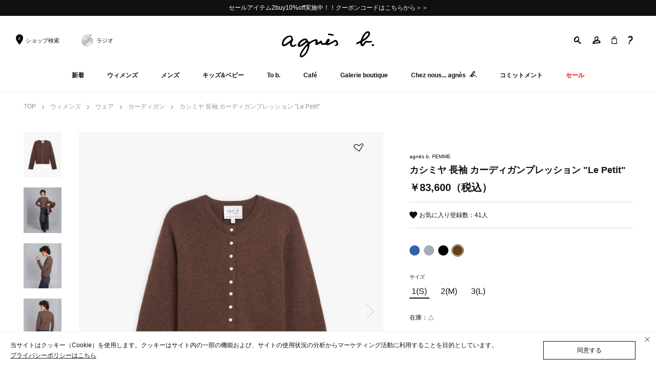

--- FILE ---
content_type: text/html;charset=Windows-31J
request_url: https://www.agnesb.co.jp/f/dsg-2618379
body_size: 42191
content:
<!DOCTYPE html>
<html lang="ja">
<head>
<meta charset="Shift_JIS" />
<meta http-equiv="Content-Type" content="text/html; charset=Shift_JIS" />
<meta http-equiv="Content-Style-Type" content="text/css" />
<meta property="fb:app_id" content="816531028479128" />
<meta property="og:locale" content="ja_JP" />
<meta property="og:type" content="article" /> <meta property="og:url" content="https://www.agnesb.co.jp/f/dsg-2618379" />
<meta property="og:site_name" content="agn&egrave;s b. FEMME（ファム）｜アニエスベー公式オンラインブティック" />
<meta property="og:title" content="カシミヤ 長袖 カーディガンプレッション &quot;Le Petit&quot;" />
<meta property="og:image" content="https://ecs-cdn01.magaseek.com/v2/agnesb/images/goods/ANSFEM/item/5056480380H6.jpg" />
<meta property="og:description" content="アニエスベー定番のカーディガンプレッション。&lt;br&gt;肌触りのよい100％カシミヤです。&lt;br&gt;大人が子供のサイズを着たら・・・という発想からデザインされた、小さめなカーディガンで、着丈や袖丈が短めです。&lt;br&gt;ワンピースあわせはもちろん、インナーを裾からちらりとみせたい時におすすめの一着。&lt;br&gt;さらりと羽織ってもフロントボタンを閉めて1枚でもお使いいただけます。&lt;br&gt;保温性に優れているのも嬉しい。&lt;br&gt;&lt;br&gt;＜カシミヤについて＞&lt;br&gt;カシミヤ山羊からとれる毛で、繊細な細い繊維でやわらかい、独特のぬめり感、上品な光沢、あたたかさなどが魅力の高級素材です。&lt;br&gt;生息する山岳地の厳しい自然環境から、毛は保温性に富みます。産地が限られていることや、やわらかい毛だけを使用することから、特に希少価値があります。&lt;br&gt;デリケートなため、毛玉になりやすい特性があります。&lt;br&gt;取扱いにはやさしさが必要です。&lt;br&gt;&lt;br&gt;＜アニエスベーのカーディガンプレッション＞&lt;br&gt;1979年当時、アニエスベーはよくスウェットシャツを着ていました。ある時ふと、昔登校中にボタンを留めていたカーディガンみたいに前が開いたらいいな、と思いました。そしてスナップボタンがルネッサンスの服や、神父服のように狭い間隔で並んでいるようデザインし、カーディガンプレッションが生まれました。&lt;br&gt;当初、カーディガンプレッションにはコットンのメルトン素材（裏起毛素材）が用いられ、直線的なカッティングに、丸襟で後ろに2つの調節用のタブがついていました。&lt;br&gt;その後、キッズとメンズラインでも展開し、また、メルトン素材をレザーに変えたり、半袖にしたり、ビスチェにしたり、ウエストを絞ったりと、絶えず進化させ続けてきました。&lt;br&gt;カーディガンプレッションは、独自的で時代を超えて愛されるアニエスベーの定番アイテムです。&lt;br&gt;" /><meta http-equiv="Content-Type" content="text/html;">
<meta http-equiv="Content-Style-Type" content="text/css">
<meta http-equiv="Content-Script-Type" content="text/javascript">
<meta name="viewport" content="width=device-width, initial-scale=1.0">
<meta name="robots" content="index, follow">
<meta name="description"
  content="アニエスベー公式オンラインブティック。FEMME(レディース)、HOMME(メンズ)、ENFANT(キッズ)、To b. by agn&egrave;s b.(レディースヤング)、VOYAGE(バッグ)の多彩なアイテムを紹介しています。">
<meta name="format-detection" content="telephone=no">
<meta http-equiv="X-UA-Compatible" content="IE=edge">
<title>カシミヤ 長袖 カーディガンプレッション &quot;Le Petit&quot;&nbsp;｜agn&egrave;s b. FEMME（ファム）｜アニエスベー公式オンラインブティック</title>
<!-- OGP-->
<meta property="og:type" content="article">
<meta property="og:title"
  content=" agn&egrave;s b. FEMME（ファム）｜アニエスベー公式オンラインブティック｜0">
<meta property="og:description"
  content="アニエスベー公式オンラインブティック。FEMME(レディース)、HOMME(メンズ)、ENFANT(キッズ)、To b. by agn&egrave;s b.(レディースヤング)、VOYAGE(バッグ)の多彩なアイテムを紹介しています。">
<meta property="og:url" content="https://www.agnesb.co.jp/">
<meta property="og:image" content=" +++++ OGP IMAGES +++++ ">
<meta property="og:site_name"
  content=" agn&egrave;s b. FEMME（ファム）｜アニエスベー公式オンラインブティック｜0">
<meta property="og:locale" content="ja_JP">
<meta property="fb:app_id" content=" +++++ FACEBOOK - APP ID - +++++ ">
<meta name="twitter:card" content="summary">
<meta name="twitter:site"
  content=" agn&egrave;s b. FEMME（ファム）｜アニエスベー公式オンラインブティック｜0">
<!-- FAVICON-->
<link rel="shortcut icon" href="/favicon.ico">
<link rel="apple-touch-icon" href="/apple-touch-icon.png">
<!-- CANONICAL-->
<link rel="" href="https://www.agnesb.co.jp/">
<link rel="stylesheet" href="https://use.typekit.net/gvl5uum.css">
<link type="text/css"
  href="https://fonts.googleapis.com/earlyaccess/notosansjapanese.css"
  rel="stylesheet">
<script
  src="https://polyfill.io/v3/polyfill.min.js?flags=gated&amp;features=Object.assign%2CIntersectionObserver"></script>
<script src="../js/agnesb.js?date=20250806000000" defer></script>
<script type="text/javascript" src="../js/slick.js?date=20250806000000"></script>
<script type="text/javascript" src="../js/script.js?date=20250806000000"></script>

<link rel="shortcut icon"
  href="https://www.agnesb.co.jp/images/parts/favicon.ico"
  type="image/vnd.microsoft.icon">
<link rel="icon"
  href="https://www.agnesb.co.jp/images/parts/favicon.ico"
  type="image/vnd.microsoft.icon">
<link href="//fonts.googleapis.com/css?family=Cardo:400"
  rel="stylesheet" type="text/css">
<link href="//fonts.googleapis.com/css?family=Cardo:700"
  rel="stylesheet" type="text/css">
<link href="//fonts.googleapis.com/css?family=Cardo:400italic"
  rel="stylesheet" type="text/css">
<link rel="stylesheet" href="https://cdnjs.cloudflare.com/ajax/libs/slick-carousel/1.8.1/slick.min.css">
<script src="https://cdnjs.cloudflare.com/ajax/libs/slick-carousel/1.8.1/slick.min.js"></script>
<link href="../css/agnesb.css?date=20250806000000" type="text/css" rel="stylesheet" />

<!-- パスワード可視化 -->
<link href="../css/passvisibility.css?date=20250806000000" type="text/css" rel="stylesheet">

<link href="../css/itemlist.css?date=20250806000000" type="text/css" rel="stylesheet">
<link href="../css/csfgoodspage_001.css?date=20250806000000" type="text/css" rel="stylesheet">
<!--[if lt IE 9]><script src="../js/respond.min.js"></script><![endif]-->
<script type="text/javascript" src="../js/jquery-1.11.3.min.js"></script>
<script type="text/javascript">
            <!--
                $(document).bind('mobileinit', function() {
                $.mobile.page.prototype.options.keepNative = ".data-role-none, .data-role-none *";
            });
            // -->
        </script>
<script type="text/javascript" src="../js/jquery-ui.min.js"></script>
<script type="text/javascript" src="../js/jquery.matchHeight.js"></script>
<script type="text/javascript" src="../js/jquery.magautil.js"></script>

<script type="text/javascript" src="../js/script.js?date=20250806000000"></script>
<script src="https://cdnjs.cloudflare.com/ajax/libs/slick-carousel/1.8.1/slick.min.js"></script>
<script src="https://d.shutto-translation.com/trans.js?id=1729"></script>
<script>
  __stt.on('setLangHit', function(event) {
    gtag('event','shuttotrans_set_lang', {
      'shuttotrans_lang': event.lang
    });
  });
</script>

 <!-- パスワード可視化 -->
 <script src="../js/passvisibility.js?date=20250806000000"></script>

<script type="text/javascript">

window.addEventListener('pageshow', function() {
	var english = document.getElementById("en").dataset.sttActive;
	var firstselect = document.getElementById("language_select");
	//スマホ対応
	var spselect = document.getElementById("select-language");

	if(english != null){
	    firstselect.innerHTML='ENGLISH';
	    spselect[1].selected = true;
    }
	});

function change_lang(value) {
    var a = document.getElementById(value);
    a.click();
}

function changeText(id) {
    var select = document.getElementById("language_select");
    if(id == 'en'){
        select.innerHTML='ENGLISH';
    }else{
    	select.innerHTML='日本語';
    }

}

</script>
<script type="text/javascript" src="../js/plugins.js?date=20250806000000"></script>
<script type="text/javascript" src="../js/detail.js?date=20250806000000"></script>
<script type="text/javascript" src="../js/async.js?date=20250806000000"></script>
<script type="text/javascript" src="../js/disp.js?date=20250806000000"></script>
<script type="text/javascript" src="../js/jquery.elevateZoom-3.0.8.min.js?date=20250806000000"></script>
<script type="text/javascript" src="//magaseek.snva.jp/javascripts/reco/2/sna.js?k=qTi7oxGM7dXH3"></script>
<script>
dataLayer = [{
    'gtm-page_type': 'siteview'
}];
</script>
<!-- Google Tag Manager -->
<script>(function(w,d,s,l,i){w[l]=w[l]||[];w[l].push({'gtm.start':
new Date().getTime(),event:'gtm.js'});var f=d.getElementsByTagName(s)[0],
j=d.createElement(s),dl=l!='dataLayer'?'&l='+l:'';j.async=true;j.src=
'https://www.googletagmanager.com/gtm.js?id='+i+dl;f.parentNode.insertBefore(j,f);
})(window,document,'script','dataLayer','GTM-P4ZBLXN');</script>
<!-- End Google Tag Manager -->
<script>
		$(function() {
			$('.alert').colorbox({
					inline			: true,
					close			: 'x',
					onOpen			: function() { $('body').addClass('black'); },
					onComplete		: function() {
						$.colorbox.resize();
						$('#close-btn').on('click', function(event) {
							$.colorbox.close();
						});
						$('.btn-submit').on('click', function(event) {
							$('#cart-form').submit();
						});
					},
					onClosed		: function() { $('body').removeClass('black'); }
				});
			});
	</script><script type=""text/javascript"">
function loadZenClerk() {
  var e = document.createElement('script');
  e.setAttribute('type', 'text/javascript');
  e.setAttribute('src', '//f1.zenclerk.com/publish/agnesb.js');
  document.body.appendChild(e);
};
document.addEventListener('DOMContentLoaded', loadZenClerk);
</script>

<script>
</script>

<div style="display:none;">


<!-- Google Code for &#12513;&#12452;&#12531;&#12522;&#12473;&#12488; -->
<!-- Remarketing tags may not be associated with personally identifiable information or placed on pages related to sensitive categories. For instructions on adding this tag and more information on the above requirements, read the setup guide: google.com/ads/remarketingsetup -->
<script type="text/javascript">
/* <![CDATA[ */
var google_conversion_id = 960360243;
var google_conversion_label = "b0D7CLXgllYQs973yQM";
var google_custom_params = window.google_tag_params;
var google_remarketing_only = true;
/* ]]> */
</script>
<script type="text/javascript" src="//www.googleadservices.com/pagead/conversion.js">
</script>
<noscript>
<div style="display:inline;">
<img height="1" width="1" style="border-style:none;" alt="" src="//googleads.g.doubleclick.net/pagead/viewthroughconversion/960360243/?value=1.00&amp;currency_code=JPY&amp;label=b0D7CLXgllYQs973yQM&amp;guid=ON&amp;script=0"/>
</div>
</noscript>
</div>
<link rel="canonical" href="https://www.agnesb.co.jp/f/dsg-2618379">
<script
	src="https://asset.c-rings.net/script/cr_web_access-2.0.0.min.js"
	type="text/javascript"></script>
<script>PAC_CR_WEBACCESS.Track("e84e9a7f58c437c596933b74d3921fb30ce02079a3472c07ab50988b67897ad9");</script>
<script src="https://asset.c-rings.net/script/tracker.min.js"></script>
<script>cr_webaction_tracker.Execute("BszAgBitP4o_");</script>
<script>cr_webaction_tracker.Relation("BszAgBitP4o_", "");</script>
<script>PAC_CR_WEBACCESS.SendValue("BszAgBitP4o_", "");</script>
</head>

<noscript><div style="border:1px solid #F00;background-color:#FEE;color:#F00;padding:4px;margin:4px 0px">当サイトを正常に閲覧いただくにはJavaScriptを有効にする必要があります。</div>
</noscript>
            <body class="ANSFEMmain" id= "pagetop">
  <!-- Google Tag Manager (noscript) -->
  <noscript>
    <iframe src="https://www.googletagmanager.com/ns.html?id=GTM-P4ZBLXN"
      height="0" width="0"
      style="display: none; visigheader_sp_triggerbility: hidden"></iframe>
  </noscript>
  <!-- End Google Tag Manager (noscript) -->
  <div class="l-wrapper">
    <!-- HEAD NEWS +++-->
    <!-- INCLUDE - NEWS -->
<link href="../css/slick.css?date=20250806000000" type="text/css" rel="stylesheet"/>
<style>
	.ticker.text {
		padding-top: 0;
		padding-bottom: 0;
	}
	.ticker-slider {
		position: relative;
		display:none;
	}
	.ticker-slider .slick-track {
		display: -webkit-box;
		display: -ms-flexbox;
		display: flex;
		-webkit-box-align: center;
		-ms-flex-align: center;
		align-items: center;
	}
	.ticker-slider.slick-initialized {
  		display: block;
	}
	.ticker .ticker-slider a span {
		padding: 3.067vw 10.667vw;
		display: block;
		width: 100%;
	}
	.ticker-slider .slick-arrow {
		-webkit-appearance: none;
		-moz-appearance: none;
		appearance: none;
		border: none;
		position: absolute;
		top: 50%;
		-webkit-transform: translateY(-50%);
		-ms-transform: translateY(-50%);
		transform: translateY(-50%);
		z-index: 1;
		padding: 0.267vw 1.6vw;
		text-indent: unset;
		width: auto;
		height: auto;
	}
	.ticker-slider .slick-prev {
		left: 2.667vw;
	}
	.ticker-slider .slick-next {
		right: 2.667vw;
	}
	.ticker-slider .slick-arrow svg {
		width: 20px;
	}
	@media screen and (min-width: 1024px) {
		.ticker .ticker-slider a span {
			padding: 14px 21px;
		}
		.ticker-slider .slick-arrow {
			padding: 1px 6px;
		}
		.ticker-slider .slick-prev {
			left: 0;
		}
		.ticker-slider .slick-next {
			right: 0;
		}
	}
</style>
<div class="l-headNews">
			<div class="ticker-slider">
			<p class="p-headNews__text" style="padding:0px 25px 0px 25px;">
							<a class="p-headNews__link"
								href="/f/inews-1-207?listsort=?pbc=ANSFEM">セールアイテム2buy10%off実施中！！クーポンコードはこちらから＞＞</a>
						</p>
			</div>
		</div>
	<script>
	$('.ticker-slider').slick({
		autoplay: true,
		fade: true,
		prevArrow: '<button class="slide-prev slick-prev slick-arrow" aria-label="Previous slide"><svg class="c-svg c-icon--arrowL" style="stroke:white;"><use xlink:href="#arrow"></use></svg></button>',
		nextArrow: '<button class="slide-next slick-next slick-arrow" aria-label="Next slide"><svg class="c-svg c-icon--arrowR" style="stroke:white;"><use xlink:href="#arrow"></use></svg></button>',
	});
</script>
<!-- HEADER +++-->
    <header class="l-header">
      <div class="l-header__container">
        <div class="p-header-toggle js-menu-open">
          <svg class="c-svg" data-name="" xmlns="http://www.w3.org/2000/svg"
            viewBox="0 0 499.64 327.22">
              <path
              d="M117.51 326.97c-31.68-.74-63.39-.89-94.92-4.68-2.51-.3-4.89-.23-7.13 1.2-4 2.53-6.84.66-8.58-2.85-7.38-14.89-9.9-30-1.34-45.4 3.89-7 7-7.86 13.84-3.9 10.35 6 21.76 8.61 33.47 9.85 45.61 4.83 91.32 3.63 136.92.67 55.24-3.59 110.39-8.38 165.56-13 32-2.66 64.08-4.21 95.92-8.4 10.8-1.42 21.52-3.64 32.45-3.62 8.73 0 12.15 3 14.37 11.37 1.88 7.1 1.79 14.31 1.07 21.48-.55 5.42-3.34 8.48-9.31 9.66-25.34 5-51.07 5.93-76.68 7.93-58.68 4.59-117.36 9.26-176.08 13.21-39.81 2.73-79.51 7.92-119.56 6.48zM306.78 61.61c-49.39 1.1-98.78 2.38-148.17 3.25-24.1.42-48.09-2.25-72.09-4-18.88-1.47-37.68-3.64-56.51-5.55-6.16-.61-12.15-3.89-18.55-.13-2.62 1.54-4.82-1.26-5.71-3.43-6.26-15.39-9.33-30.82 1-45.88 4.75-6.94 7.1-7.45 14-3 13 8.42 28 10.3 42.82 12.72 32.82 5.36 66 5.76 99.1 6.41 55.8 1.09 111.53-2 167.29-3.25 36.22-.83 72.43-2 108.63-3.37 12.32-.46 24.61-1.76 36.9-2.8 18.91-1.61 24 3 24.09 22.16 0 1.85-.08 3.7-.16 5.55-.51 11.93-2.84 13.46-14.37 15.23-30.28 4.65-60.79 2.87-91.18 4.13-29 1.21-58 1.41-87.05 2.06zM27.2 133.01c13.75 1.11 33.21 4.64 53 5.66 36.18 1.87 72.33 4.44 108.49 6.71 37.39 2.35 74.76 5.31 112.19 6.87 49.36 2.07 98.79 3.56 148-3.26 11.61-1.61 23.1-4.2 33.14-10.87 4-2.66 7.1-1.78 10.08 1.93 9.79 12.18 10.18 37 .69 49.34-2.08 2.69-4.25 3.65-7.31 1.72-2.2-1.4-4.67-1.45-7.16-1.13-39.29 5-78.79 6.08-118.33 6.41s-78.94-3.76-118.4-5.71c-39.07-1.92-78.1-4.58-117.16-6.83-30-1.73-60-3.14-90-5.09-8.79-.57-17.5-2.4-26.23-3.81-3.64-.58-5.79-3.09-6.53-6.59a51.87 51.87 0 011.17-27.44c2.4-7.2 6.45-8.81 24.36-7.91z"
              fill=""></path>
            </svg>
          </div>
          <div class="p-header-other">
            <ul class="p-header-other__list">
              <li class="p-header-other__item -shop"><a class="p-header-other__link" href="../realshop/CRsRealShopSearch.jsp"><span class="c-icon-store"></span><span class="c-icon-text">ショップ検索</span></a></li>
              <li class="p-header-other__item -shop"><a class="p-header-other__link" href="https://www.agnesb.co.jp/radio/"><span class="c-icon-radio"></span><span class="c-icon-text">ラジオ</span></a></li>
            </ul>
          </div>
          <p class="p-header-logo"><a class="p-header-logo__link" href="../top/CSfTop.jsp">
              <svg class="c-svg">
                <use xlink:href="#logo"></use>
              </svg></a></p>
		<div class="p-header-tools">
            <ul class="p-header-tools__list">
              <li class="p-header-tools__item -search"><span class="p-header-tools__label js-header-search">
                  <svg data-name="レイヤー 1" xmlns="http://www.w3.org/2000/svg" viewBox="0 0 468 493.15">
                    <path d="M459.76 430.68c-7-4-14.21-7.58-20.59-12.67-25.25-20.18-50.47-40.41-76-60.26-20.71-16.11-38.95-34.38-53.23-56.51-3.28-5.08-3.45-9.45-.39-14.69 20.62-35.35 27.61-74.12 28.44-114.39.35-30.3-4.34-59.62-15.76-87.77-12.66-31.2-31.53-57.08-62.61-72-32.7-15.8-66.56-15.48-100.48-4.69-38.39 12.22-68.57 36.73-96.5 65C28 107.77 6.9 148.73 1.4 198.16c-4.29 38.56 1.25 75.18 16.88 110.31 7.35 16.52 17.16 32.52 32.46 42.18 28.15 17.86 60.06 22.85 93 20.49a270.7 270.7 0 0097.43-25.51c6.37-3 9.47-1.84 13 4.68 8 14.69 16.84 28.85 30.26 39.67 24.46 19.72 48.54 39.93 72.76 59.95 14.31 11.82 28.47 23.82 42.94 35.44 10.29 8.27 19.06 10.06 24.79 4.81 13.89-12.72 27.88-25.42 38.95-40.83 6.41-8.9 5.58-13.08-4.11-18.67zm-198.6-211c-13.85 24.86-36.17 39.33-60.44 51.42a244.42 244.42 0 01-90.06 24.89c-27.86 2.26-44.21-16-44.35-43v-7.2h-.3c.53-6 .5-12 1.71-17.86 1.94-9.31 2.18-19 16.35-20.54 9.71-1.05 13.26-12.21 16.58-20.8 3.1-8 5.09-16.53 7.31-24.89 8.87-33.4 31.56-55.52 60.08-72.33 17.49-10.31 36.67-16 57.34-14.79 13.05.76 25 4.88 36.3 11.53 12.73 7.51 15.23 20.27 16.8 33 4.33 35.13.31 68.88-17.32 100.6z" fill=""></path>
                  </svg></span>
                <div class="p-header-tools__panel"><span class="p-search-form__close js-header-search-close">
                    <svg xmlns="http://www.w3.org/2000/svg" viewBox="0 0 282.45 493.46">
                      <path d="M281.37 457.73c2.75 14.61-2.66 27.23-15.83 31.91-14.37 5.1-30.84 6.65-43.83-5.34-13.33-12.3-25.9-25.42-38.73-38.25q-80.67-80.67-161.25-161.41c-29.09-29.25-29-44.8.34-74.21q94.26-94.58 188.74-188.93c1.83-1.83 3.61-3.72 5.51-5.48 21.06-19.43 41.27-21.24 57.27-5.14 13.62 13.7 11.4 40.36-5.73 57.65q-69.35 70-139.21 139.46C89 247.66 89 247.66 128.19 286.87l137.48 137.52c9.22 9.23 18.94 18.22 15.7 33.34z" fill="#0f0f0f"></path>
                    </svg></span>
                  <form class="p-search-form" action="../disp/CSfDispListPage_001.jsp" method="get">
                    <div class="p-search-form__gruop">
                      <input class="p-search-form__input" placeholder="キーワードで検索" type="search" name="q">
                      <button class="p-search-form__button" type="submit" role="button" aria-label="キーワード検索">
                        <svg xmlns="http://www.w3.org/2000/svg" viewBox="0 0 468 493.15">
                          <path d="M459.76 430.68c-7-4-14.21-7.58-20.59-12.67-25.25-20.18-50.47-40.41-76-60.26-20.71-16.11-38.95-34.38-53.23-56.51-3.28-5.08-3.45-9.45-.39-14.69 20.62-35.35 27.61-74.12 28.44-114.39.35-30.3-4.34-59.62-15.76-87.77-12.66-31.2-31.53-57.08-62.61-72-32.7-15.8-66.56-15.48-100.48-4.69-38.39 12.22-68.57 36.73-96.5 65C28 107.77 6.9 148.73 1.4 198.16c-4.29 38.56 1.25 75.18 16.88 110.31 7.35 16.52 17.16 32.52 32.46 42.18 28.15 17.86 60.06 22.85 93 20.49a270.7 270.7 0 0097.43-25.51c6.37-3 9.47-1.84 13 4.68 8 14.69 16.84 28.85 30.26 39.67 24.46 19.72 48.54 39.93 72.76 59.95 14.31 11.82 28.47 23.82 42.94 35.44 10.29 8.27 19.06 10.06 24.79 4.81 13.89-12.72 27.88-25.42 38.95-40.83 6.41-8.9 5.58-13.08-4.11-18.67zm-198.6-211c-13.85 24.86-36.17 39.33-60.44 51.42a244.42 244.42 0 01-90.06 24.89c-27.86 2.26-44.21-16-44.35-43v-7.2h-.3c.53-6 .5-12 1.71-17.86 1.94-9.31 2.18-19 16.35-20.54 9.71-1.05 13.26-12.21 16.58-20.8 3.1-8 5.09-16.53 7.31-24.89 8.87-33.4 31.56-55.52 60.08-72.33 17.49-10.31 36.67-16 57.34-14.79 13.05.76 25 4.88 36.3 11.53 12.73 7.51 15.23 20.27 16.8 33 4.33 35.13.31 68.88-17.32 100.6z" fill="#0f0f0f"></path>
                        </svg>
                      <!-- // .search_form -->
                    </button>
                  </div>
                </form>
              </div></li>
            <li class="p-header-tools__item -user">
            <a class="p-header-tools__label" href="https://www.agnesb.co.jp/member/CSfLogin.jsp">
                <svg xmlns="http://www.w3.org/2000/svg" viewBox="0 0 499.62 495.15">
                    <path
                    d="M169.67 212.92c4.25 6.26 10.23 10.06 16.94 12.8 24.25 9.94 46.43 3.49 67.59-9.18 9.92-5.94 17.17-14.93 24.63-23.56 12.72-14.72 25.87-29.14 32.39-48.13 1.51-4.4 4.58-8.29 7.83-11.78 8.38-9 12.84-19.52 12.36-31.95a82.08 82.08 0 00-.72-9.44 118.15 118.15 0 00-3.33-13.24c-4.11-13.15-14.89-20.81-28.57-20.1a183.73 183.73 0 00-80.68 23.18c-11.78 6.56-23.59 13.4-31.84 24.57-20.71 28-26.06 59.56-20.53 93.35.74 4.56 1.11 9.32 3.93 13.48zM380.72 316.1a81.92 81.92 0 00-37.23-7.74c-26.53.73-52.84 3.8-79 7.94-33.92 5.37-66.57 15.54-98.62 27.53-17.16 6.42-33.2 15.17-46.38 28.34-12.52 12.51-23.26 26.2-29.39 43.91 18-3.88 35.2-7.25 52.49-10 47-7.58 94.29-12.2 141.75-15.42 35.22-2.38 70.47-4 105.74-5.1 2.78-.09 3.91-1.25 5-3.52a74.8 74.8 0 007.15-25.18c1.53-16.35-3.92-32.62-21.51-40.76z"
                    fill="none"></path>
                    <path
                    d="M498.08 357.3a124.35 124.35 0 00-33.17-69.08c-13.62-14.52-28.91-26.41-48.33-32.46A326.9 326.9 0 00342.8 242q-9.26-.67-18.52-1.32l-.91-1.53c3.82-3.37 7.86-6.53 11.43-10.14 17.26-17.48 30.5-37.34 37.95-61.08 12.93-41.22 12.11-81.55-6.69-120.84-6.16-12.88-13.83-24.85-26.46-32.67C321.16 3 300.61-.18 279.53 0c-31.91.28-62.1 8.29-90.72 22.29-25.73 12.6-44.66 31.49-55.81 58.31-12.77 30.78-15.9 62.79-13.23 95.5 1.64 20 6.56 39.43 15.68 57.53 4.84 9.6 11.24 18.13 19.31 26.65a355.91 355.91 0 00-51 16.46c-16.79 6.8-33.11 14.55-47.2 26.2C30.73 324.29 13.21 351.13 5 383.59c-8.75 34.49-6.12 68.18 9.31 100.55 3.61 7.58 9.73 11.18 18.15 11a35.61 35.61 0 009.78-1.89c10.9-3.33 21.89-6.35 33-8.81 30.32-6.7 61-11.4 91.61-16.53a1355.78 1355.78 0 01158.5-17.22c37.73-1.82 75.49-2.11 113.26-2.12a122.87 122.87 0 0015.23-.84c17.35-2.19 30.56-9.84 35.75-27.8a100.2 100.2 0 014-10.86c7.06-16.78 6.98-34.26 4.49-51.77zM186.27 106.09c8.25-11.17 20.06-18 31.84-24.57a183.73 183.73 0 0180.68-23.18c13.68-.71 24.46 7 28.57 20.1a118.15 118.15 0 013.33 13.24 82.08 82.08 0 01.72 9.44c.48 12.43-4 22.93-12.36 31.95-3.25 3.49-6.32 7.38-7.83 11.78-6.52 19-19.67 33.41-32.39 48.13-7.46 8.63-14.71 17.62-24.63 23.56-21.16 12.67-43.34 19.12-67.59 9.18-6.71-2.74-12.69-6.54-16.94-12.8-2.82-4.16-3.19-8.94-3.93-13.48-5.53-33.79-.18-65.31 20.53-93.35zm215.92 250.74A74.8 74.8 0 01395 382c-1.08 2.27-2.21 3.43-5 3.52-35.27 1.11-70.52 2.72-105.74 5.1-47.46 3.22-94.76 7.84-141.75 15.42-17.29 2.78-34.46 6.15-52.49 10 6.13-17.71 16.87-31.4 29.39-43.91 13.18-13.17 29.22-21.92 46.38-28.34 32-12 64.7-22.16 98.62-27.53 26.19-4.14 52.5-7.21 79-7.94a81.92 81.92 0 0137.23 7.74c17.67 8.18 23.12 24.45 21.55 40.77z"
                    fill=""></path>
                </svg></a>
              </li>
            <li class="p-header-tools__item -bag">
              <a class="p-header-tools__label" href="https://www.agnesb.co.jp/cart/CCtViewCart_001.jsp">
              <svg xmlns="http://www.w3.org/2000/svg" viewBox="0 0 356.27 500">
                <path d="M351.57 434.85a298.85 298.85 0 004.66-57.44c-.88-54.25-3-108.48-4.9-162.71-.76-21.4-.77-42.87-4.32-64.11-1-5.93-4.26-9-9.75-9.87-13-2.17-26.06-4.91-39.2-6-8.27-.67-10.42-2.48-9.24-11.26 3.57-26.73 1.13-53.23-11.36-77.46-21.47-41.62-64.43-56.1-111.73-39-26.6 9.64-46.72 28.11-66 47.83C80.14 75 70.22 99.41 68.44 127c-.51 8-3.32 10.49-10.56 10.51a236.58 236.58 0 00-37.69 2.69c-13.46 2.21-14.76 4-15.34 17.79-.49 11.63 1.1 23.13-.11 34.92-2.27 22.24-5.42 44.47-4.61 67 2.21 61.15 4 122.32 6 183.49.18 7.87-1.28 15.82.92 23.59.67 2.38 1.27 6.13 4.3 5.05 7.93-2.84 14.07 2.26 20.67 4.18 49.88 14.47 101.19 16.46 152.55 18.46 46.29 1.8 92.56 4.72 138.86 5.25 25.67.3 28.1.85 29.21-26.81.5-12.77-3.5-25.03-1.07-38.27zM115.99 129c15.61-20.36 26.37-44.18 46.35-61.49 17.45-15.11 36.6-22.93 59.61-20.45 19.9 2.15 29.66 12.94 30.19 32.81.08 2.84 0 5.68 0 9.56 1.1 11.24-2.5 22.65-6.37 34-1.87 5.48-5.23 7.24-11.22 7.42-37.41 1.15-74.81 2.88-112.23 4.37-2.48.1-5.33.94-7.22-1.07-1.51-1.59-.24-3.68.89-5.15zm192.15 311.48c-1.26 8-4.24 11.1-12.78 10.75-55.13-2.25-110.36-2.86-165.4-6.45-24.94-1.63-50.26-4.22-74.53-12.13-8-2.62-11.34-5.83-11.53-14.95-.94-45.43-3.88-90.81-4-136.29-.3-29.34-.21-58.64 3.62-87.84 1-7.33 3.22-9.78 11-10.09 49.77-2 99.49-5.06 149.27-6.84 31.5-1.13 63.07-1.54 94.46 3.27 6.09.94 8.34 2.78 8.66 9.36 2.65 55.16 4.95 110.33 5.94 165.55.47 28.68-.23 57.24-4.71 85.66z" fill="">
                </path>
              </svg>
              </a>
            </li>
            <li class="p-header-tools__item -help"><span
              class="p-header-tools__label" href="../info/CSfCustomerSupport.jsp">
                <svg xmlns="http://www.w3.org/2000/svg" viewBox="0 0 8.832 15.421">
                    <path
                    d="M2.952 12.02a1.154 1.154 0 001.086-.736c.921-1.956 4.794-2.239 4.794-6.537C8.832 2.22 7.58 0 4.794 0a6.329 6.329 0 00-4.44 2.22A1.2 1.2 0 000 3.046a1.241 1.241 0 001.2 1.2c.921 0 1.535-1.606 3.4-1.606a2.987 2.987 0 01.661.071A2.554 2.554 0 016.4 4.884c0 1.936-2.22 2.81-3.448 3.967a3.22 3.22 0 00-1.181 2.033 1.13 1.13 0 001.181 1.136zm-.732 3.4a1.681 1.681 0 001.393-1.511 1.259 1.259 0 00-1.228-1.181A1.681 1.681 0 00.992 14.24a1.242 1.242 0 001.228 1.181z"
                    fill=""></path>
                </svg></span>
              <div class="p-header-tools__panel">
                <div class="p-header-tools-container">
                  <ul class="p-header-tools-list__list">
                    <li class="p-header-tools-list__item">
                  <a class="p-header-tools-list__link"
                      href="https://www.agnesb.co.jp/info/CSfCustomerSupport.jsp">ご利用ガイド</a></li>
                    <li class="p-header-tools-list__item">
                  <a class="p-header-tools-list__link"
                      href="https://www.agnesb.co.jp/common/CSfClaimEntry.jsp">お問い合わせ</a></li>
                  </ul>
                </div>
              </div></li>
          </ul>
        </div>
        <nav class="p-header-navigations" role="navigation">
          <div class="p-header-navigations__container">
            <div class="p-header-navigations__inner">
              <div class="p-header-navigations__header">
                <div class="p-header-navigations__close js-menu-close">
                  <svg xmlns="http://www.w3.org/2000/svg"
                    viewBox="0 0 16.828 16.828">
                      <path d="M1.414 1.414l14 14m-14 0l14-14" fill=""
                      stroke="" stroke-linecap="round" stroke-width="2"></path>
                    </svg>
                </div>
                <p class="p-header-navigations__logo">
                  <a class="p-header-navigations__link" href="#">
                      <svg class="c-svg">
                        <use xlink:href="#logo"></use>
                      </svg></a>
                </p>
              </div>
              <div class="p-header-navigations__content">
                <ul class="p-header-navigations__list">
                  <li class="p-header-navigations__item js-navi-dropdowns"
                    aria-expanded="false">
                  <a class="p-header-navigations__label"
                    href="https://www.agnesb.co.jp/news/">新着</a>
                    <button class="p-header-navigations__button" type="button">
                    <svg class="c-svg c-icon--arrowR">
                      <use xlink:href="#arrow"></use>
                    </svg>
                  </button>
                    <div class="p-header-navigations-panel" aria-hidden="true">
                      <div class="p-header-navigations-panel__header">
                        <button class="p-header-navigations-panel__back"
                          type="button" aria-label="戻る">
                          <svg class="c-svg c-icon--arrowL">
                              <use xlink:href="#arrow"></use>
                          </svg>
                          <p class="p-header-navigations-panel__text">新着</p>
                        </button>
                      </div>
                      <!-- TODO インクルード新着 -->
                      <!-- 英字折り返し調整 -->
<style>
  html{
    word-break: normal;
  }
</style>

<!-- ナビゲーション表示調整用 -->
<style>
  @media screen and (min-width: 961px) and (max-width: 1450px) {
    .l-header.is-minimum .l-header__container {
      -ms-flex-wrap: nowrap;
      flex-wrap: nowrap;
    }

    .l-header.is-minimum .p-header-navigations__item {
      margin-right: 0px;
      margin-left: 0px;
    }

  }

  @media screen and (min-width: 961px) and (max-width: 1300px) {
    .l-header.is-minimum .p-header-navigations__container {
      padding-right: 0px;
      padding-left: 0px;
    }

    .l-header.is-minimum .p-header-navigations__item {
      padding-right: 2.5px;
      padding-left: 2.5px;
    }

  }

  @media screen and (min-width: 961px) and (max-width: 1200px) {
    .l-header.is-minimum .p-header-navigations__list {
      -webkit-box-pack: justify;
      -ms-flex-pack: justify;
      justify-content: space-between;
font-size: 1rem;
    }

    .l-header.is-minimum .l-header__container {
      padding-right: 1.25vw;
      padding-left: 1.25vw;
    }

    .p-header-navigations__item {
      padding-right: 2.5px;
      padding-left: 2.5px;
    }

  }

  @media screen and (min-width: 961px) and (max-width: 1100px) {
    .l-header.is-minimum .p-header-navigations__item {
      padding-right: 0px;
      padding-left: 0px;
    }

  }
</style>
<!-- ナビゲーション表示調整用 -->

<style>
.p-header-navigations-panel__container--lv2{
    overflow-x: hidden;
    height: calc(100% - 132px);
}
@media screen and (min-width: 961px){
.p-header-navigations-panel__container--lv2{
    overflow: unset;
    height: auto;
}
}
</style>



                      <div class="p-header-navigations-panel__container">
                        <div class="p-header-navigations-panel__colmuns p-header-navigations-panel__colmuns--center">
                          <div class="p-header-navigations-panel__colmun p-header-navigations-panel__colmun--w250">
                            <div class="p-header-navigations-panel__item" aria-expanded="false">
                              <a class="p-header-navigations-panel__link" href="/news/"><span>
                                  <svg class="c-svg c-icon--b" xmlns="http://www.w3.org/2000/svg" width="14.223"
                                    height="12.375">
                                    <path
                                      d="M13.947 10.82a1.346 1.346 0 00-1.368.046 1.084 1.084 0 00-.081 1.078.948.948 0 00.658.35.852.852 0 00.892-.595c.276-.489.219-.624-.101-.879zM11.83 9.173c.791-.309.915-.682.849-.911-.084-.292-.535-.246-.822-.185a6.112 6.112 0 01-2.289 0 3.2 3.2 0 00-1.873 0 2.832 2.832 0 00-1.607 1.476c-.139.23-.7 1.173-1.034 1.1-.389-.084-.491-1.563-.094-1.959a1.394 1.394 0 01.258-.2c11.908-6.926 2.392-14.379-1.5-1.346a1.418 1.418 0 01-.261.559 13.756 13.756 0 01-1.635.936c-.149.071-1.7.731-1.813 1.311a.651.651 0 00.334.724.989.989 0 00.806-.051 7.129 7.129 0 012-.968c.154.012.1.317.143.436a3.166 3.166 0 00.827 2.048c1.312 1 2.9-1.588 2.917-1.612a6.025 6.025 0 01.734-.983c.443-.444 1.433-.157 1.725-.157a5.021 5.021 0 002.335-.218zM6.452 6.052c-.37.263-1.032.76-1.105.672a3.956 3.956 0 01.368-1.137c2.974-7.136 6.718-3.82.738.464z">
                                    </path>
                                  </svg>ニュース
                                </span> <svg class="c-svg c-icon--arrowR">
                                  <use xlink:href="#arrow"></use>
                                </svg></a>
                              <div class="p-header-navigations-panel--lv2" aria-hidden="true"> 
                                <div class="p-header-navigations-panel__header">
                                  <button class="p-header-navigations-panel__back" type="button" aria-label="戻る">
                                    <svg class="c-svg c-icon--arrowL">
                                      <use xlink:href="#arrow"></use>
                                    </svg>
                                    <p class="p-header-navigations-panel__text">ニュース</p>
                                  </button>
                                </div>
                                <div class="p-header-navigations-panel__container--lv2">
                                  <p class="p-header-navigations-panel__image">
                                    <img class="lozad"
                                      src="[data-uri]"
                                      data-src="../images/banner/220817_bnews.jpg" alt="ニュース">
                                  </p>
                                  <ul class="p-header-navigations-panel__sublist">
                                    <li class="p-header-navigations-panel__item">
                                      <a class="p-header-navigations-panel__link"
                                        href="/news/?category=collection">コレクション
                                        <svg class="c-svg c-icon--arrowR">
                                          <use xlink:href="#arrow"></use>
                                        </svg></a>
                                    </li>
                                    <li class="p-header-navigations-panel__item">
                                      <a class="p-header-navigations-panel__link"
                                        href="/news/?category=story">ストーリー
                                        <svg class="c-svg c-icon--arrowR">
                                          <use xlink:href="#arrow"></use>
                                        </svg></a>
                                    </li>
                                    <li class="p-header-navigations-panel__item">
                                      <a class="p-header-navigations-panel__link"
                                        href="/news/?category=event">イベント
                                        <svg class="c-svg c-icon--arrowR">
                                          <use xlink:href="#arrow"></use>
                                        </svg></a>
                                    </li>
                                    <li class="p-header-navigations-panel__item">
                                      <a class="p-header-navigations-panel__link"
                                        href="/news/?category=culture">カルチャー
                                        <svg class="c-svg c-icon--arrowR">
                                          <use xlink:href="#arrow"></use>
                                        </svg></a>
                                    </li>
                                    <li class="p-header-navigations-panel__item">
                                      <a class="p-header-navigations-panel__link"
                                        href="/news/?category=sustainability">サステナビリティ
                                        <svg class="c-svg c-icon--arrowR">
                                          <use xlink:href="#arrow"></use>
                                        </svg>
                                      </a>
                                    </li>
                                    <li class="p-header-navigations-panel__item">
                                      <a class="p-header-navigations-panel__link"
                                        href="/news/?category=cafe">カフェ
                                        <svg class="c-svg c-icon--arrowR">
                                          <use xlink:href="#arrow"></use>
                                        </svg>
                                      </a>
                                    </li>

                                    <li class="p-header-navigations-panel__item">
                                      <a class="p-header-navigations-panel__link"
                                        href="/news/?category=other">その他
                                        <svg class="c-svg c-icon--arrowR">
                                          <use xlink:href="#arrow"></use>
                                        </svg></a>
                                    </li>
                                  </ul>
                                </div>
                              </div>
                            </div>
                          </div>
                          <div class="p-header-navigations-panel__colmun p-header-navigations-panel__colmun--w250">
                            <div class="p-header-navigations-panel__item" aria-expanded="false">
                              <a class="p-header-navigations-panel__link" href="/looks/">ルックブック
                                <svg class="c-svg c-icon--arrowR">
                                  <use xlink:href="#arrow"></use>
                                </svg></a>
                              <div class="p-header-navigations-panel--lv2" aria-hidden="true">
                                <div class="p-header-navigations-panel__header">
                                  <button class="p-header-navigations-panel__back" type="button" aria-label="戻る">
                                    <svg class="c-svg c-icon--arrowL">
                                      <use xlink:href="#arrow"></use>
                                    </svg>
                                    <p class="p-header-navigations-panel__text">ルックブック</p>
                                  </button>
                                </div>
                                <div class="p-header-navigations-panel__container--lv2">
                                  <p class="p-header-navigations-panel__image">
                                    <img class="lozad"
                                      src="[data-uri]"
                                      data-src="../images/banner/250806/lookbook.jpg" alt="ルックブック">
                                  </p>
                                  <ul class="p-header-navigations-panel__sublist">


                                    <li class="p-header-navigations-panel__item">
                                      <a class="p-header-navigations-panel__link"
                                        href="https://www.agnesb.co.jp/looks/25m8_f_look/">FEMME HIVER 2025
                                        <svg class="c-svg c-icon--arrowR">
                                          <use xlink:href="#arrow"></use>
                                        </svg></a>
                                    </li>
                                   
                                    <li class="p-header-navigations-panel__item">
                                      <a class="p-header-navigations-panel__link"
                                        href="https://www.agnesb.co.jp/looks/25m8_h_look/">HOMME HIVER 2025
                                        <svg class="c-svg c-icon--arrowR">
                                          <use xlink:href="#arrow"></use>
                                        </svg></a>
                                    </li>
									  
									   <li class="p-header-navigations-panel__item">
                                      <a class="p-header-navigations-panel__link"
                                        href="https://www.agnesb.co.jp/brand/26m01-voyage">Bags January 2026
                                        <svg class="c-svg c-icon--arrowR">
                                          <use xlink:href="#arrow"></use>
                                        </svg></a>
                                    </li>
									   <li class="p-header-navigations-panel__item">
                                      <a class="p-header-navigations-panel__link"
                                        href="https://www.agnesb.co.jp/looks/26m01-e-look/">ENFANT &Egrave;T&Egrave; 2026
                                        <svg class="c-svg c-icon--arrowR">
                                          <use xlink:href="#arrow"></use>
                                        </svg></a>
                                    </li>

                                    <li class="p-header-navigations-panel__item">
                                      <a class="p-header-navigations-panel__link"
                                        href=" https://www.agnesb.co.jp/looks/25m12_e_ceremony/">CEREMONY STYLE BOOK  ENFANT &Egrave;T&Egrave; 2026
                                        <svg class="c-svg c-icon--arrowR">
                                          <use xlink:href="#arrow"></use>
                                        </svg></a>
                                    </li>


                                    <li class="p-header-navigations-panel__item">

                                      <a class="p-header-navigations-panel__link"
                                        href="https://www.agnesb.co.jp/looks/i_lookbook_tob_ete2026/">To b. by agn&eacute;s b. December-January 2026
                                        <svg class="c-svg c-icon--arrowR">
                                          <use xlink:href="#arrow"></use>
                                        </svg></a>
                                    </li>
                                    

                                    



                                  </ul>
                                </div>
                              </div>
                            </div>
                          </div>
                          <div class="p-header-navigations-panel__colmun p-header-navigations-panel__colmun--w250">
                            <div class="p-header-navigations-panel__item" aria-expanded="false">
                              <a class="p-header-navigations-panel__link"
                                href="https://www.agnesb.co.jp/fashionshows/">ファッションショー
                                <svg class="c-svg c-icon--arrowR">
                                  <use xlink:href="#arrow"></use>
                                </svg></a>
                              <div class="p-header-navigations-panel--lv2" aria-hidden="true">
                                <div class="p-header-navigations-panel__header">
                                  <button class="p-header-navigations-panel__back" type="button" aria-label="戻る">
                                    <svg class="c-svg c-icon--arrowL">
                                      <use xlink:href="#arrow"></use>
                                    </svg>
                                    <p class="p-header-navigations-panel__text">ファッションショー</p>
                                  </button>
                                </div>
                                <div class="p-header-navigations-panel__container--lv2">
                                  <p class="p-header-navigations-panel__image">
                                    <img class="lozad"
                                      src="[data-uri]"
                                      data-src="../images/banner/251007/250x150.jpg" alt="ファッションショー">
                                  </p>
                                  <ul class="p-header-navigations-panel__sublist">
									   <li class="p-header-navigations-panel__item">
                                      <a class="p-header-navigations-panel__link"
                                        href="https://www.agnesb.co.jp/fashionshows/womens-26ss/">WOMENS SPRING SUMMER 26
                                        <svg class="c-svg c-icon--arrowR">
                                          <use xlink:href="#arrow"></use>
                                        </svg></a>
                                    </li>
                                    <li class="p-header-navigations-panel__item">
                                      <a class="p-header-navigations-panel__link"
                                        href="https://www.agnesb.co.jp/fashionshows/2208_hiver/">WOMEN & MEN COLLECTION HIVER 2022
                                        <svg class="c-svg c-icon--arrowR">
                                          <use xlink:href="#arrow"></use>
                                        </svg></a>
                                    </li>
                                    <li class="p-header-navigations-panel__item">
                                      <a class="p-header-navigations-panel__link"
                                        href="https://www.agnesb.co.jp/fashionshows/fashionshow-summer2022/">WOMEN & MEN COLLECTION &Egrave;T&Egrave; 2022
                                        <svg class="c-svg c-icon--arrowR">
                                          <use xlink:href="#arrow"></use>
                                        </svg></a>
                                    </li>
                                    <!--<li class="p-header-navigations-panel__item">
                                      <a class="p-header-navigations-panel__link"
                                        href="/disp/CSfDispListPage_001.jsp">FASHIONSHOW WOMEN AND MEN 2019/20
                                          <svg class="c-svg c-icon--arrowR">
                                            <use xlink:href="#arrow"></use>
                                          </svg></a></li>
                                    <li class="p-header-navigations-panel__item">
                                      <a class="p-header-navigations-panel__link"
                                        href="/disp/CSfDispListPage_001.jsp">FASHIONSHOW WOMEN 2019
                                        <svg class="c-svg c-icon--arrowR">
                                          <use xlink:href="#arrow"></use>
                                        </svg></a></li>
                                    <li class="p-header-navigations-panel__item">
                                      <a class="p-header-navigations-panel__link"
                                        href="/disp/CSfDispListPage_001.jsp">FASHIONSHOW MEN SUMMER 2019
                                        <svg class="c-svg c-icon--arrowR">
                                          <use xlink:href="#arrow"></use>
                                        </svg></a></li>-->
                                  </ul>
                                </div>
                              </div>
                            </div>
                          </div>
                        </div>
                      </div></div>
                  </li>
                  <li class="p-header-navigations__item js-navi-dropdowns"
                    aria-expanded="false">
                  <a class="p-header-navigations__label"
                    href="https://www.agnesb.co.jp/top/CSfTop.jsp?k=02">ウィメンズ</a>
                    <button class="p-header-navigations__button" type="button">
                      <svg class="c-svg c-icon--arrowR">
                          <use xlink:href="#arrow"></use>
                      </svg>
                  </button>
                    <div class="p-header-navigations-panel" aria-hidden="true">
                      <div class="p-header-navigations-panel__header">
                        <button class="p-header-navigations-panel__back"
                          type="button" aria-label="戻る">
                          <svg class="c-svg c-icon--arrowL">
                              <use xlink:href="#arrow"></use>
                          </svg>
                          <p class="p-header-navigations-panel__text">ウィメンズ</p>
                        </button>
                      </div>
                      <!-- TODO インクルードウィメンズ -->
                      <div class="p-header-navigations-panel__container">
  <div class="p-header-navigations-panel__colmuns">
    <div class="p-header-navigations-panel__colmun">
      <div class="p-header-navigations-panel__item">
        <a class="p-header-navigations-panel__link" href="/disp/CSfDispListPage_001.jsp?k=02&bc=ANSFEM,ANSVOF,ANSHOM,ANSBEA,ANSCAF&sale=2">新着アイテム
          <svg class="c-svg c-icon--arrowR">
            <use xlink:href="#arrow"></use>
          </svg></a>
      </div>


<!-- <div class="p-header-navigations-panel__item">
  <a class="p-header-navigations-panel__link" href="/disp/CSfDispListPage_001.jsp?sale=1">セール
    <svg class="c-svg c-icon--arrowR">
      <use xlink:href="#arrow"></use>
    </svg>
  </a>
</div> -->


      <div class="p-header-navigations-panel__item" aria-expanded="false">
        <a class="p-header-navigations-panel__link" href="">特集
          <svg class="c-svg c-icon--arrowR">
            <use xlink:href="#arrow"></use>
          </svg></a>
        <div class="p-header-navigations-panel--lv2" aria-hidden="true">
          <div class="p-header-navigations-panel__header">
            <button class="p-header-navigations-panel__back" type="button" aria-label="戻る">
              <svg class="c-svg c-icon--arrowL">
                <use xlink:href="#arrow"></use>
              </svg>
              <p class="p-header-navigations-panel__text">特集</p>
            </button>
          </div>
          <div class="p-header-navigations-panel__container--lv2">
            <ul class="p-header-navigations-panel__sublist">




<!--▼特集▼ --->

<!-- <li class="p-header-navigations-panel__item">
  <a class="p-header-navigations-panel__link" 
  href="https://www.agnesb.co.jp/disp/CSfDispListPage_001.jsp?dispNo2=007001001&k=02&bc=ANSFEM%2CANSVOF&type=default&s=04">
  
  WEBスペシャル
  
  <svg class="c-svg c-icon--arrowR">
  <use xlink:href="#arrow"></use></svg></a></li> -->

<li class="p-header-navigations-panel__item">
  <a class="p-header-navigations-panel__link" 
  href="https://www.agnesb.co.jp/disp/CSfDispListPage_001.jsp?dispNo2=011012001">
  
  アニエスベービジュー
    
 <svg class="c-svg c-icon--arrowR">
 <use xlink:href="#arrow"></use></svg></a></li>

 <li class="p-header-navigations-panel__item">
  <a class="p-header-navigations-panel__link" 
  href="https://www.agnesb.co.jp/disp/CSfDispListPage_001.jsp?dispNo2=011038001&type=default&s=04">
  
  ロゴアイテム
    
 <svg class="c-svg c-icon--arrowR">
 <use xlink:href="#arrow"></use></svg></a></li>

<li class="p-header-navigations-panel__item">
  <a class="p-header-navigations-panel__link" 
  href="https://www.agnesb.co.jp/disp/CSfDispListPage_001.jsp?dispNo2=012058001&k=02">
  
  カーディガンプレッション
  
  <svg class="c-svg c-icon--arrowR">
  <use xlink:href="#arrow"></use></svg></a></li>

  <li class="p-header-navigations-panel__item">
    <a class="p-header-navigations-panel__link" 
    href="https://www.agnesb.co.jp/disp/CSfDispListPage_001.jsp?dispNo2=010305001">
    
    カフェ
    
    <svg class="c-svg c-icon--arrowR">
    <use xlink:href="#arrow"></use></svg></a></li>

 
 <li class="p-header-navigations-panel__item">
    <a class="p-header-navigations-panel__link" 
    href="https://www.agnesb.co.jp/disp/CSfDispListPage_001.jsp?dispNo2=007007001">
    
    オーガニックコットン
    
    <svg class="c-svg c-icon--arrowR">
    <use xlink:href="#arrow"></use></svg></a></li>







<!--<li class="p-header-navigations-panel__item">
  <a class="p-header-navigations-panel__link" 
  href="https://www.agnesb.co.jp/disp/CSfDispListPage_001.jsp?dispNo2=008066001&bc=ANSFEM">
  
  オーガニック素材 リサイクル素材
  
  <svg class="c-svg c-icon--arrowR">
  <use xlink:href="#arrow"></use></svg></a></li>-->

            </ul>
          </div>
        </div>
      </div>
      <div class="p-header-navigations-panel__item">
        <a class="p-header-navigations-panel__link" href="/disp/CSfDispListPage_001.jsp?dispNo2=007002001001">Made in France
          <svg class="c-svg c-icon--arrowR">
            <use xlink:href="#arrow"></use>
          </svg>
        </a>
      </div>
      <div class="p-header-navigations-panel__item">
        <a class="p-header-navigations-panel__link" href="https://www.agnesb.co.jp/disp/CSfDispListPage_001.jsp?dispNo2=010109001">Made in Japan
          <svg class="c-svg c-icon--arrowR">
            <use xlink:href="#arrow"></use>
          </svg>
        </a>
      </div>
      <!--<div class="p-header-navigations-panel__item">
        <a class="p-header-navigations-panel__link" href="#">おすすめアイテム
          <svg class="c-svg c-icon--arrowR">
            <use xlink:href="#arrow"></use>
          </svg></a>
      </div>-->
      <div class="p-header-navigations-panel__item">
        <a class="p-header-navigations-panel__link" href="https://www.agnesb.co.jp/disp/CSfDispListPage_001.jsp?dispNo2=007001001&bc=ANSFEM,ANSVOF">WEB スペシャル
          <svg class="c-svg c-icon--arrowR">
            <use xlink:href="#arrow"></use>
          </svg>
        </a>
      </div>

      
<!--
  <div class="p-header-navigations-panel__item">
        <a class="p-header-navigations-panel__link" href="https://www.agnesb.co.jp/news/2307_giftee/">オンラインギフト券
          <svg class="c-svg c-icon--arrowR">
            <use xlink:href="#arrow"></use>
          </svg>
        </a>
      </div>    
      
  <div class="p-header-navigations-panel__item" aria-expanded="false">
        <a class="p-header-navigations-panel__link" href="/disp/CSfDispListPage_001.jsp?k=02&dispNo2=008009001">ギフト
          <svg class="c-svg c-icon--arrowR">
            <use xlink:href="#arrow"></use>
          </svg></a>
        <div class="p-header-navigations-panel--lv2" aria-hidden="true">
          <div class="p-header-navigations-panel__header">
            <button class="p-header-navigations-panel__back" type="button" aria-label="戻る">
              <svg class="c-svg c-icon--arrowL">
                <use xlink:href="#arrow"></use>
              </svg>
              <p class="p-header-navigations-panel__text">ギフト</p>
            </button>
          </div>
          <div class="p-header-navigations-panel__container--lv2">
            <ul class="p-header-navigations-panel__sublist">
              <li class="p-header-navigations-panel__item">
                <a class="p-header-navigations-panel__link" href="/disp/CSfDispListPage_001.jsp?k=02&dispNo=001001&dispNo2=008009001">ウェア
                  <svg class="c-svg c-icon--arrowR">
                    <use xlink:href="#arrow"></use>
                  </svg></a>
              </li>
              <li class="p-header-navigations-panel__item">
                <a class="p-header-navigations-panel__link" href="/disp/CSfDispListPage_001.jsp?k=02&dispNo=001002&dispNo2=008009001">バッグ
                  <svg class="c-svg c-icon--arrowR">
                    <use xlink:href="#arrow"></use>
                  </svg></a>
              </li>
              <li class="p-header-navigations-panel__item">
                <a class="p-header-navigations-panel__link"
                  href="/disp/CSfDispListPage_001.jsp?k=02&dispNo=001003&dispNo2=008009001">財布＆小物
                  <svg class="c-svg c-icon--arrowR">
                    <use xlink:href="#arrow"></use>
                  </svg></a>
              </li>
              <li class="p-header-navigations-panel__item">
                <a class="p-header-navigations-panel__link" href="/disp/CSfDispListPage_001.jsp?k=02&dispNo=001004&dispNo2=008009001">時計
                  <svg class="c-svg c-icon--arrowR">
                    <use xlink:href="#arrow"></use>
                  </svg></a>
              </li>
            </ul>
          </div>
        </div>
      </div>
-->

      <!--<div class="p-header-navigations-panel__item">
        <a class="p-header-navigations-panel__link" href="/disp/CSfDispListPage_001.jsp?k=02&sale=1">セール
          <svg class="c-svg c-icon--arrowR">
            <use xlink:href="#arrow"></use>
          </svg></a>
      </div>-->





      <!--<div class="p-header-navigations-panel__item" >
        <a class="p-header-navigations-panel__link" href="https://www.agnesb.co.jp/disp/CSfDispListPage_001.jsp?sale=1&bc=ANSHOM,ANSVOH,ANSFEM,ANSVOF,ANSTOB&k=02">セール
          <svg class="c-svg c-icon--arrowR">
            <use xlink:href="#arrow"></use>
          </svg></a>
      </div>-->



    </div>

    <div class="p-header-navigations-panel__colmun">
      <div class="p-header-navigations-panel__item" aria-expanded="false">
        <a class="p-header-navigations-panel__link" href="/disp/CSfDispListPage_001.jsp?dispNo=001001&bc=ANSHOM,ANSVOH,ANSFEM,ANSVOF&k=02">ウェア<svg class="c-svg c-icon--arrowR">
            <use xlink:href="#arrow"></use>
          </svg></a>
        <div class="p-header-navigations-panel--lv2" aria-hidden="true">
          <div class="p-header-navigations-panel__header">
            <button class="p-header-navigations-panel__back" type="button" aria-label="戻る">
              <svg class="c-svg c-icon--arrowL">
                <use xlink:href="#arrow"></use>
              </svg>
              <p class="p-header-navigations-panel__text">ウェア</p>
            </button>
          </div>
          <div class="p-header-navigations-panel__container--lv2">
            <ul class="p-header-navigations-panel__sublist">
              <li class="p-header-navigations-panel__item">
                <a class="p-header-navigations-panel__link" href="/disp/CSfDispListPage_001.jsp?&dispNo=001001&bc=ANSHOM,ANSVOH,ANSFEM,ANSVOF&k=02">ALL<svg class="c-svg c-icon--arrowR">
                    <use xlink:href="#arrow"></use>
                  </svg></a>
              </li>
              <li class="p-header-navigations-panel__item">
                <a class="p-header-navigations-panel__link"href="/disp/CSfDispListPage_001.jsp?dispNo=001001001&bc=ANSHOM,ANSVOH,ANSFEM,ANSVOF&k=02">アウター<svg class="c-svg c-icon--arrowR">
                    <use xlink:href="#arrow"></use>
                  </svg></a>
              </li>
              <li class="p-header-navigations-panel__item">
                <a class="p-header-navigations-panel__link"href="/disp/CSfDispListPage_001.jsp?dispNo=001001002&bc=ANSHOM,ANSVOH,ANSFEM,ANSVOF&k=02">トップス/シャツ<svg class="c-svg c-icon--arrowR">
                    <use xlink:href="#arrow"></use>
                  </svg></a>
              </li>
              <li class="p-header-navigations-panel__item">
                <a class="p-header-navigations-panel__link"href="/disp/CSfDispListPage_001.jsp?dispNo=001001003&bc=ANSHOM,ANSVOH,ANSFEM,ANSVOF&k=02">ニット/セーター<svg class="c-svg c-icon--arrowR">
                    <use xlink:href="#arrow"></use>
                  </svg></a>
              </li>
              <li class="p-header-navigations-panel__item">
                <a class="p-header-navigations-panel__link" href="/disp/CSfDispListPage_001.jsp?dispNo=001001004&bc=ANSHOM,ANSVOH,ANSFEM,ANSVOF&k=02">カーディガン<svg class="c-svg c-icon--arrowR">
                    <use xlink:href="#arrow"></use>
                  </svg></a>
              </li>
              <li class="p-header-navigations-panel__item">
                <a class="p-header-navigations-panel__link"href="/disp/CSfDispListPage_001.jsp?dispNo=001001005&bc=ANSHOM,ANSVOH,ANSFEM,ANSVOF&k=02">Tシャツ/カットソー<svg class="c-svg c-icon--arrowR">
                    <use xlink:href="#arrow"></use>
                  </svg></a>
              </li>
              <li class="p-header-navigations-panel__item">
                <a class="p-header-navigations-panel__link"href="/disp/CSfDispListPage_001.jsp?dispNo=001001006&bc=ANSHOM,ANSVOH,ANSFEM,ANSVOF&k=02">スウェット/パーカー<svg class="c-svg c-icon--arrowR">
                    <use xlink:href="#arrow"></use>
                  </svg></a>
              </li>
              <li class="p-header-navigations-panel__item">
                <a class="p-header-navigations-panel__link" href="/disp/CSfDispListPage_001.jsp?dispNo=001001007&bc=ANSHOM,ANSVOH,ANSFEM,ANSVOF&k=02">パンツ<svg class="c-svg c-icon--arrowR">
                    <use xlink:href="#arrow"></use>
                  </svg></a>
              </li>
              <li class="p-header-navigations-panel__item">
                <a class="p-header-navigations-panel__link" href="/disp/CSfDispListPage_001.jsp?dispNo=001001008&bc=ANSHOM,ANSVOH,ANSFEM,ANSVOF&k=02">スカート<svg class="c-svg c-icon--arrowR">
                    <use xlink:href="#arrow"></use>
                  </svg></a>
              </li>
              <li class="p-header-navigations-panel__item">
                <a class="p-header-navigations-panel__link" href="/disp/CSfDispListPage_001.jsp?dispNo=001001009&bc=ANSHOM,ANSVOH,ANSFEM,ANSVOF&k=02">ワンピース<svg class="c-svg c-icon--arrowR">
                    <use xlink:href="#arrow"></use>
                  </svg></a>
              </li>
              <li class="p-header-navigations-panel__item">
                <a class="p-header-navigations-panel__link"href="/disp/CSfDispListPage_001.jsp?dispNo=001001010&bc=ANSHOM,ANSVOH,ANSFEM,ANSVOF&k=02">オールインワン<svg class="c-svg c-icon--arrowR">
                    <use xlink:href="#arrow"></use>
                  </svg></a>
              </li>
              <li class="p-header-navigations-panel__item">
                <a class="p-header-navigations-panel__link"href="/disp/CSfDispListPage_001.jsp?dispNo=001001013&bc=ANSHOM,ANSVOH,ANSFEM,ANSVOF&k=02">その他ウェア<svg class="c-svg c-icon--arrowR">
                    <use xlink:href="#arrow"></use>
                  </svg></a>
              </li>
            </ul>
          </div>
        </div>
      </div>
    </div>
    <div class="p-header-navigations-panel__colmun">
      <div class="p-header-navigations-panel__item" aria-expanded="false">
        <a class="p-header-navigations-panel__link" href="/disp/CSfDispListPage_001.jsp?dispNo=001002&bc=ANSHOM,ANSVOH,ANSFEM,ANSVOF&k=02">バッグ<svg class="c-svg c-icon--arrowR">
            <use xlink:href="#arrow"></use>
          </svg></a>
        <div class="p-header-navigations-panel--lv2" aria-hidden="true">
          <div class="p-header-navigations-panel__header">
            <button class="p-header-navigations-panel__back" type="button" aria-label="戻る">
              <svg class="c-svg c-icon--arrowL">
                <use xlink:href="#arrow"></use>
              </svg>
              <p class="p-header-navigations-panel__text">バッグ</p>
            </button>
          </div>
          <div class="p-header-navigations-panel__container--lv2">
            <ul class="p-header-navigations-panel__sublist">
              <li class="p-header-navigations-panel__item">
                <a class="p-header-navigations-panel__link" href="/disp/CSfDispListPage_001.jsp?dispNo=001002&bc=ANSHOM,ANSVOH,ANSFEM,ANSVOF&k=02">ALL<svg class="c-svg c-icon--arrowR">
                    <use xlink:href="#arrow"></use>
                  </svg></a>
              </li>
              <li class="p-header-navigations-panel__item">
                <a class="p-header-navigations-panel__link" href="/disp/CSfDispListPage_001.jsp?dispNo=001002001&bc=ANSHOM,ANSVOH,ANSFEM,ANSVOF&k=02">ショルダーバッグ<svg class="c-svg c-icon--arrowR">
                    <use xlink:href="#arrow"></use>
                  </svg></a>
              </li>
              <li class="p-header-navigations-panel__item">
                <a class="p-header-navigations-panel__link"href="/disp/CSfDispListPage_001.jsp?dispNo=001002002&bc=ANSHOM,ANSVOH,ANSFEM,ANSVOF&k=02">トートバッグ<svg class="c-svg c-icon--arrowR">
                    <use xlink:href="#arrow"></use>
                  </svg></a>
              </li>
              <li class="p-header-navigations-panel__item">
                <a class="p-header-navigations-panel__link"href="/disp/CSfDispListPage_001.jsp?dispNo=001002003&bc=ANSHOM,ANSVOH,ANSFEM,ANSVOF&k=02">ハンドバッグ<svg class="c-svg c-icon--arrowR">
                    <use xlink:href="#arrow"></use>
                  </svg></a>
              </li>
              <li class="p-header-navigations-panel__item">
                <a class="p-header-navigations-panel__link"href="/disp/CSfDispListPage_001.jsp?dispNo=001002004&bc=ANSHOM,ANSVOH,ANSFEM,ANSVOF&k=02">バックパック<svg class="c-svg c-icon--arrowR">
                    <use xlink:href="#arrow"></use>
                  </svg></a>
              </li>
              <li class="p-header-navigations-panel__item">
                <a class="p-header-navigations-panel__link"href="/disp/CSfDispListPage_001.jsp?dispNo=001002005&bc=ANSHOM,ANSVOH,ANSFEM,ANSVOF&k=02">ボストンバッグ<svg class="c-svg c-icon--arrowR">
                    <use xlink:href="#arrow"></use>
                  </svg></a>
              </li>
              <li class="p-header-navigations-panel__item">
                <a class="p-header-navigations-panel__link"href="/disp/CSfDispListPage_001.jsp?dispNo=001002006&bc=ANSHOM,ANSVOH,ANSFEM,ANSVOF&k=02">ボディバッグ<svg class="c-svg c-icon--arrowR">
                    <use xlink:href="#arrow"></use>
                  </svg></a>
              </li>
              <li class="p-header-navigations-panel__item">
                <a class="p-header-navigations-panel__link"href="/disp/CSfDispListPage_001.jsp?dispNo=001002008&bc=ANSHOM,ANSVOH,ANSFEM,ANSVOF&k=02">エコバッグ<svg class="c-svg c-icon--arrowR">
                    <use xlink:href="#arrow"></use>
                  </svg></a>
              </li>

              <li class="p-header-navigations-panel__item">
                <a class="p-header-navigations-panel__link"href="https://www.agnesb.co.jp/disp/CSfDispListPage_001.jsp?bc=ANSGLS,ANSKSU,ANSBYS&dispNo=001005001&k=02">マザーズバッグ<svg class="c-svg c-icon--arrowR">
                    <use xlink:href="#arrow"></use>
                  </svg></a>
              </li>
                <li class="p-header-navigations-panel__item">
                <a class="p-header-navigations-panel__link"href="https://www.agnesb.co.jp/brand/26m01-voyage">注目のシリーズ<svg class="c-svg c-icon--arrowR">
                    <use xlink:href="#arrow"></use>
                  </svg></a>
              </li>
            </ul>
          </div>
        </div>
      </div>
      <div class="p-header-navigations-panel__item" aria-expanded="false">
        <a class="p-header-navigations-panel__link" href="/disp/CSfDispListPage_001.jsp?dispNo=001004&bc=ANSHOM,ANSVOH,ANSFEM,ANSVOF&k=02">時計<svg class="c-svg c-icon--arrowR">
            <use xlink:href="#arrow"></use>
          </svg></a>
        <div class="p-header-navigations-panel--lv2" aria-hidden="true">
          <div class="p-header-navigations-panel__header">
            <button class="p-header-navigations-panel__back" type="button" aria-label="戻る">
              <svg class="c-svg c-icon--arrowL">
                <use xlink:href="#arrow"></use>
              </svg>
              <p class="p-header-navigations-panel__text">時計</p>
            </button>
          </div>
          <div class="p-header-navigations-panel__container--lv2">
            <ul class="p-header-navigations-panel__sublist">
              <li class="p-header-navigations-panel__item">
                <a class="p-header-navigations-panel__link" href="/disp/CSfDispListPage_001.jsp?dispNo=001004&bc=ANSHOM,ANSVOH,ANSFEM,ANSVOF&k=02">ALL<svg class="c-svg c-icon--arrowR">
                    <use xlink:href="#arrow"></use>
                  </svg></a>
              </li>
            </ul>
          </div>
        </div>
      </div>
    </div>
    <div class="p-header-navigations-panel__colmun">
      <div class="p-header-navigations-panel__item" aria-expanded="false">
        <a class="p-header-navigations-panel__link" href="/disp/CSfDispListPage_001.jsp?dispNo=001003&bc=ANSHOM,ANSVOH,ANSFEM,ANSVOF&k=02">財布＆小物<svg class="c-svg c-icon--arrowR">
            <use xlink:href="#arrow"></use>
          </svg></a>
        <div class="p-header-navigations-panel--lv2" aria-hidden="true">
          <div class="p-header-navigations-panel__header">
            <button class="p-header-navigations-panel__back" type="button" aria-label="戻る">
              <svg class="c-svg c-icon--arrowL">
                <use xlink:href="#arrow"></use>
              </svg>
              <p class="p-header-navigations-panel__text">財布＆小物</p>
            </button>
          </div>
          <div class="p-header-navigations-panel__container--lv2">
            <ul class="p-header-navigations-panel__sublist">
              <li class="p-header-navigations-panel__item">
                <a class="p-header-navigations-panel__link" href="/disp/CSfDispListPage_001.jsp?dispNo=001003&bc=ANSHOM,ANSVOH,ANSFEM,ANSVOF&k=02">ALL<svg class="c-svg c-icon--arrowR">
                    <use xlink:href="#arrow"></use>
                  </svg></a>
              </li>
              <li class="p-header-navigations-panel__item">
                <a class="p-header-navigations-panel__link"href="/disp/CSfDispListPage_001.jsp?dispNo=001003001&bc=ANSHOM,ANSVOH,ANSFEM,ANSVOF&k=02">財布<svg class="c-svg c-icon--arrowR">
                    <use xlink:href="#arrow"></use>
                  </svg></a>
              </li>
              <li class="p-header-navigations-panel__item">
                <a class="p-header-navigations-panel__link"href="/disp/CSfDispListPage_001.jsp?dispNo=001003002&bc=ANSHOM,ANSVOH,ANSFEM,ANSVOF&k=02">コインケース<svg class="c-svg c-icon--arrowR">
                    <use xlink:href="#arrow"></use>
                  </svg></a>
              </li>
              <li class="p-header-navigations-panel__item">
                <a class="p-header-navigations-panel__link"href="/disp/CSfDispListPage_001.jsp?dispNo=001003003&bc=ANSHOM,ANSVOH,ANSFEM,ANSVOF&k=02">カードケース＆パスケース <svg class="c-svg c-icon--arrowR">
                    <use xlink:href="#arrow"></use>
                  </svg></a>
              </li>
              <li class="p-header-navigations-panel__item">
                <a class="p-header-navigations-panel__link"href="/disp/CSfDispListPage_001.jsp?dispNo=001003004&bc=ANSHOM,ANSVOH,ANSFEM,ANSVOF&k=02">キーケース＆キーホルダー
                  <svg class="c-svg c-icon--arrowR">
                    <use xlink:href="#arrow"></use>
                  </svg></a>
              </li>
              <li class="p-header-navigations-panel__item">
                <a class="p-header-navigations-panel__link"href="/disp/CSfDispListPage_001.jsp?dispNo=001003005&bc=ANSHOM,ANSVOH,ANSFEM,ANSVOF&k=02">スマホグッズ
                  <svg class="c-svg c-icon--arrowR">
                    <use xlink:href="#arrow"></use>
                  </svg></a>
              </li>
              <li class="p-header-navigations-panel__item">
                <a class="p-header-navigations-panel__link"href="/disp/CSfDispListPage_001.jsp?dispNo=001003006&bc=ANSHOM,ANSVOH,ANSFEM,ANSVOF&k=02">その他
                  <svg class="c-svg c-icon--arrowR">
                    <use xlink:href="#arrow"></use>
                  </svg></a>
              </li>
                <li class="p-header-navigations-panel__item">
                <a class="p-header-navigations-panel__link"href="https://www.agnesb.co.jp/brand/26m01-voyage">注目のシリーズ<svg class="c-svg c-icon--arrowR">
                    <use xlink:href="#arrow"></use>
                  </svg></a>
              </li>
            </ul>
          </div>
        </div>
      </div>



      <div class="p-header-navigations-panel__item" aria-expanded="false">
        <a class="p-header-navigations-panel__link" href="/disp/CSfDispListPage_001.jsp?dispNo=001006&bc=ANSHOM,ANSVOH,ANSFEM,ANSVOF&k=02">ファッション雑貨
          <svg class="c-svg c-icon--arrowR">
            <use xlink:href="#arrow"></use>
          </svg></a>
        <div class="p-header-navigations-panel--lv2" aria-hidden="true">
          <div class="p-header-navigations-panel__header">
            <button class="p-header-navigations-panel__back" type="button" aria-label="戻る">
              <svg class="c-svg c-icon--arrowL">
                <use xlink:href="#arrow"></use>
              </svg>




              <p class="p-header-navigations-panel__text">ファッション雑貨</p>
            </button>
          </div>
          <div class="p-header-navigations-panel__container--lv2">
            <ul class="p-header-navigations-panel__sublist">
              <li class="p-header-navigations-panel__item">
                <a class="p-header-navigations-panel__link" href="/disp/CSfDispListPage_001.jsp?dispNo=001006&bc=ANSHOM,ANSVOH,ANSFEM,ANSVOF&k=02">ALL<svg class="c-svg c-icon--arrowR">
                    <use xlink:href="#arrow"></use>
                  </svg></a>
              </li>
              <li class="p-header-navigations-panel__item">
                <a class="p-header-navigations-panel__link" href="/disp/CSfDispListPage_001.jsp?dispNo=001006001&bc=ANSHOM,ANSVOH,ANSFEM,ANSVOF&k=02">帽子
                  <svg class="c-svg c-icon--arrowR">
                    <use xlink:href="#arrow"></use>
                  </svg></a>
              </li>
              <li class="p-header-navigations-panel__item">
                <a class="p-header-navigations-panel__link" href="/disp/CSfDispListPage_001.jsp?dispNo=001006002&bc=ANSHOM,ANSVOH,ANSFEM,ANSVOF&k=02">ヘアアクセサリー
                  <svg class="c-svg c-icon--arrowR">
                    <use xlink:href="#arrow"></use>
                  </svg></a>
              </li>
              <li class="p-header-navigations-panel__item">
                <a class="p-header-navigations-panel__link"href="/disp/CSfDispListPage_001.jsp?dispNo=001006003&bc=ANSHOM,ANSVOH,ANSFEM,ANSVOF&k=02">アクセサリー
                  <svg class="c-svg c-icon--arrowR">
                    <use xlink:href="#arrow"></use>
                  </svg></a>
              </li>

              <li class="p-header-navigations-panel__item">
                <a class="p-header-navigations-panel__link" href="/disp/CSfDispListPage_001.jsp?dispNo=001006004&bc=ANSHOM,ANSVOH,ANSFEM,ANSVOF&k=02">マフラー・ストール
                  <svg class="c-svg c-icon--arrowR">
                    <use xlink:href="#arrow"></use>
                  </svg></a>
              </li>

              <li class="p-header-navigations-panel__item">
                <a class="p-header-navigations-panel__link" href="/disp/CSfDispListPage_001.jsp?dispNo=001006005&bc=ANSHOM,ANSVOH,ANSFEM,ANSVOF&k=02">ポーチ
                  <svg class="c-svg c-icon--arrowR">
                    <use xlink:href="#arrow"></use>
                  </svg></a>
              </li>
              <li class="p-header-navigations-panel__item">
                <a class="p-header-navigations-panel__link" href="/disp/CSfDispListPage_001.jsp?dispNo=001006006&bc=ANSHOM,ANSVOH,ANSFEM,ANSVOF&k=02">ベルト
                  <svg class="c-svg c-icon--arrowR">
                    <use xlink:href="#arrow"></use>
                  </svg></a>
              </li>
              <li class="p-header-navigations-panel__item">
                <a class="p-header-navigations-panel__link" href="/disp/CSfDispListPage_001.jsp?dispNo=001006007&bc=ANSHOM,ANSVOH,ANSFEM,ANSVOF&k=02">レッグウェア
                  <svg class="c-svg c-icon--arrowR">
                    <use xlink:href="#arrow"></use>
                  </svg></a>
              </li>
              <li class="p-header-navigations-panel__item">
                <a class="p-header-navigations-panel__link" href="/disp/CSfDispListPage_001.jsp?dispNo=001006008&bc=ANSHOM,ANSVOH,ANSFEM,ANSVOF&k=02">シューズ
                  <svg class="c-svg c-icon--arrowR">
                    <use xlink:href="#arrow"></use>
                  </svg></a>
              </li>
              <li class="p-header-navigations-panel__item">
                <a class="p-header-navigations-panel__link" href="/disp/CSfDispListPage_001.jsp?dispNo=001006009&bc=ANSHOM,ANSVOH,ANSFEM,ANSVOF&k=02">手袋
                  <svg class="c-svg c-icon--arrowR">
                    <use xlink:href="#arrow"></use>
                  </svg></a>
              </li>
              <li class="p-header-navigations-panel__item">
                <a class="p-header-navigations-panel__link" href="/disp/CSfDispListPage_001.jsp?dispNo=001006010&bc=ANSHOM,ANSVOH,ANSFEM,ANSVOF&k=02">サングラス
                  <svg class="c-svg c-icon--arrowR">
                    <use xlink:href="#arrow"></use>
                  </svg></a>
              </li>
              <li class="p-header-navigations-panel__item">
                <a class="p-header-navigations-panel__link" href="/disp/CSfDispListPage_001.jsp?dispNo=001006011&bc=ANSHOM,ANSVOH,ANSFEM,ANSVOF&k=02">ハンカチ・タオル
                  <svg class="c-svg c-icon--arrowR">
                    <use xlink:href="#arrow"></use>
                  </svg></a>
              </li>
<!--
              <li class="p-header-navigations-panel__item">
                <a class="p-header-navigations-panel__link" href="/disp/CSfDispListPage_001.jsp?dispNo=001006012&bc=ANSHOM,ANSVOH,ANSFEM,ANSVOF&k=02">ネクタイ
                  <svg class="c-svg c-icon--arrowR">
                    <use xlink:href="#arrow"></use>
                  </svg></a>
              </li>
-->
              <li class="p-header-navigations-panel__item">
                <a class="p-header-navigations-panel__link" href="/disp/CSfDispListPage_001.jsp?dispNo=001006013&bc=ANSHOM,ANSVOH,ANSFEM,ANSVOF&k=02">その他
                  <svg class="c-svg c-icon--arrowR">
                    <use xlink:href="#arrow"></use>
                  </svg></a>
              </li>
            </ul>
          </div>
        </div>
      </div>


      <div class="p-header-navigations-panel__item" aria-expanded="false">
        <a class="p-header-navigations-panel__link" href="/disp/CSfDispListPage_001.jsp?dispNo=001007&bc=ANSHOM,ANSVOH,ANSFEM,ANSVOF&k=02">本/雑貨
          <svg class="c-svg c-icon--arrowR">
            <use xlink:href="#arrow"></use>
          </svg></a>
        <div class="p-header-navigations-panel--lv2" aria-hidden="true">
          <div class="p-header-navigations-panel__header">
            <button class="p-header-navigations-panel__back" type="button" aria-label="戻る">
              <svg class="c-svg c-icon--arrowL">
                <use xlink:href="#arrow"></use>
              </svg>

              <p class="p-header-navigations-panel__text">本/雑貨</p>
            </button>
          </div>
          <div class="p-header-navigations-panel__container--lv2">
            <ul class="p-header-navigations-panel__sublist">
              <li class="p-header-navigations-panel__item">
                <a class="p-header-navigations-panel__link" href="/disp/CSfDispListPage_001.jsp?dispNo=001007&bc=ANSHOM,ANSVOH,ANSFEM,ANSVOF&k=02">ALL<svg class="c-svg c-icon--arrowR">
                    <use xlink:href="#arrow"></use>
                  </svg></a>
              </li>
            </ul>
          </div>
        </div>
      </div>
    </div>
    <div class="p-header-navigations-panel__colmun">
      <!--<div class="p-header-navigations-panel__item" aria-expanded="false">
        <a class="p-header-navigations-panel__link" href="#">ブランド別に見る
          <svg class="c-svg c-icon--arrowR">
            <use xlink:href="#arrow"></use>
          </svg></a>
        <div class="p-header-navigations-panel--lv2" aria-hidden="true">
          <div class="p-header-navigations-panel__header">
            <button class="p-header-navigations-panel__back" type="button" aria-label="戻る">
              <svg class="c-svg c-icon--arrowL">
                <use xlink:href="#arrow"></use>
              </svg>
              <p class="p-header-navigations-panel__text">ブランド別に見る</p>
            </button>
          </div>
          <div class="p-header-navigations-panel__container--lv2">
            <ul class="p-header-navigations-panel__sublist">
              <li class="p-header-navigations-panel__item">
                <a class="p-header-navigations-panel__link" href="/top/CSfTop.jsp?bc=ANSFEM&pbc=ANSFEM">FEMME
                  <svg class="c-svg c-icon--arrowR">
                    <use xlink:href="#arrow"></use>
                  </svg></a>
              </li>
              <li class="p-header-navigations-panel__item">
                <a class="p-header-navigations-panel__link" href="/top/CSfTop.jsp?bc=ANSHOM&pbc=ANSHOM">HOMME
                  <svg class="c-svg c-icon--arrowR">
                    <use xlink:href="#arrow"></use>
                  </svg></a>
              </li>
              <li class="p-header-navigations-panel__item">
                <a class="p-header-navigations-panel__link" href="/top/CSfTop.jsp?bc=ANSGLS,ANSKSU&pbc=ANSGLS">ENFANT
                  <svg class="c-svg c-icon--arrowR">
                    <use xlink:href="#arrow"></use>
                  </svg></a>
              </li>
              <li class="p-header-navigations-panel__item">
                <a class="p-header-navigations-panel__link" href="/top/CSfTop.jsp?bc=ANSTOB&pbc=ANSTOB">To b.
                  <svg class="c-svg c-icon--arrowR">
                    <use xlink:href="#arrow"></use>
                  </svg></a>
              </li>
              <li class="p-header-navigations-panel__item">
                <a class="p-header-navigations-panel__link" href="/top/CSfTop.jsp?bc=ANSVOF&pbc=ANSVOF">VOYAGE FEMME
                  <svg class="c-svg c-icon--arrowR">
                    <use xlink:href="#arrow"></use>
                  </svg></a>
              </li>
              <li class="p-header-navigations-panel__item">
                <a class="p-header-navigations-panel__link" href="/top/CSfTop.jsp?bc=ANSVOH&pbc=ANSVOH">VOYAGE HOMME
                  <svg class="c-svg c-icon--arrowR">
                    <use xlink:href="#arrow"></use>
                  </svg></a>
              </li>
              <li class="p-header-navigations-panel__item">
                <a class="p-header-navigations-panel__link" href="https://www.agnesb.co.jp/disp/CSfDispListPage_001.jsp?dispNo2=007005001">Galerie boutique
                  <svg class="c-svg c-icon--arrowR">
                    <use xlink:href="#arrow"></use>
                  </svg></a>
              </li>

              <li class="p-header-navigations-panel__item">
                <a class="p-header-navigations-panel__link" href="/disp/CSfDispListPage_001.jsp?k=01,02">FEMME et
                  HOMME<br>(ユニセックス) <svg class="c-svg c-icon--arrowR">
                    <use xlink:href="#arrow"></use>
                  </svg></a>
              </li>
              <li class="p-header-navigations-panel__item">
                <a class="p-header-navigations-panel__link"
                  href="/disp/CSfDispListPage_001.jsp?k=02&dispNo2=013001001">OUTLET
                  <svg class="c-svg c-icon--arrowR">
                    <use xlink:href="#arrow"></use>
                  </svg></a>
              </li>

            </ul>
          </div>
        </div>
      </div>-->
      <div class="p-header-navigations-panel__item" aria-expanded="false">
        <a class="p-header-navigations-panel__link" href="/looks/">ルックブック
          <svg class="c-svg c-icon--arrowR">
            <use xlink:href="#arrow"></use>
          </svg></a>
        <div class="p-header-navigations-panel--lv2" aria-hidden="true">
          <div class="p-header-navigations-panel__header">
            <button class="p-header-navigations-panel__back" type="button" aria-label="戻る">
              <svg class="c-svg c-icon--arrowL">
                <use xlink:href="#arrow"></use>
              </svg>
              <p class="p-header-navigations-panel__text">ルックブック</p>
            </button>
          </div>
          <div class="p-header-navigations-panel__container--lv2">
            <ul class="p-header-navigations-panel__sublist">

              <li class="p-header-navigations-panel__item">
                <a class="p-header-navigations-panel__link" href="https://www.agnesb.co.jp/looks/25m2_f_look/"> &Eacute;T&Eacute; 2025
                  <svg class="c-svg c-icon--arrowR">
                    <use xlink:href="#arrow"></use>
                  </svg></a>
              </li>
              <!--<li class="p-header-navigations-panel__item">
                <a class="p-header-navigations-panel__link" href="https://www.agnesb.co.jp/campaign/voyage/index.html#ankerBag"> VOYAGE &Eacute;T&Eacute; 2025
                  <svg class="c-svg c-icon--arrowR">
                    <use xlink:href="#arrow"></use>
                  </svg></a>
              </li>-->

              <li class="p-header-navigations-panel__item">
                <a class="p-header-navigations-panel__link" href="https://www.agnesb.co.jp/looks/24m08_f_look/">HIVER 2024
                  <svg class="c-svg c-icon--arrowR">
                    <use xlink:href="#arrow"></use>
                  </svg></a>
              </li>

              

             
             
            </ul>
          </div>
        </div>
      </div>
    </div>
  </div>
  <div class="p-header-navigations-panel__visual">
    <div class="p-header-navigations-panel__visual-image">
      <picture class="lozad" style="display: block; min-height: 1rem" data-iesrc="../images/banner/250806/navi_FEMME.jpg"
        data-alt="brandimage">
        <source media="(min-width:961px)" srcset="../images/banner/250806/navi_FEMME.jpg">
        <img src="[data-uri]" width="320"
          height="614" alt="brandimage">
      </picture>
    </div>
  </div>
</div></div>
                  </li>
                  <li class="p-header-navigations__item js-navi-dropdowns"
                    aria-expanded="false">
                  <a class="p-header-navigations__label"
                    href="https://www.agnesb.co.jp/top/CSfTop.jsp?k=01">メンズ</a>
                    <button class="p-header-navigations__button" type="button">
                      <svg class="c-svg c-icon--arrowR">
                          <use xlink:href="#arrow"></use>
                        </svg>
                  </button>
                    <div class="p-header-navigations-panel" aria-hidden="true">
                      <div class="p-header-navigations-panel__header">
                        <button class="p-header-navigations-panel__back"
                          type="button" aria-label="戻る">
                          <svg class="c-svg c-icon--arrowL">
                              <use xlink:href="#arrow"></use>
                            </svg>
                          <p class="p-header-navigations-panel__text">メンズ</p>
                        </button>
                      </div>
                      <!-- TODO インクルード メンズ -->
                      <div class="p-header-navigations-panel__container">
  <div class="p-header-navigations-panel__colmuns">
    <div class="p-header-navigations-panel__colmun">
      <div class="p-header-navigations-panel__item">
        <a class="p-header-navigations-panel__link" href="/disp/CSfDispListPage_001.jsp?k=01&sale=2">新着アイテム
          <svg class="c-svg c-icon--arrowR">
            <use xlink:href="#arrow"></use>
          </svg></a>
      </div>


<!-- <div class="p-header-navigations-panel__item">
  <a class="p-header-navigations-panel__link" href="/disp/CSfDispListPage_001.jsp?sale=1">
    セール
    <svg class="c-svg c-icon--arrowR">
          <use xlink:href="#arrow"></use>
    </svg>
  </a>
</div> -->



      <div class="p-header-navigations-panel__item" aria-expanded="false">
        <a class="p-header-navigations-panel__link" >特集
          <svg class="c-svg c-icon--arrowR">
            <use xlink:href="#arrow"></use>
          </svg></a>
        <div class="p-header-navigations-panel--lv2" aria-hidden="true">
          <div class="p-header-navigations-panel__header">
            <button class="p-header-navigations-panel__back" type="button" aria-label="戻る">
              <svg class="c-svg c-icon--arrowL">
                <use xlink:href="#arrow"></use>
              </svg>
              <p class="p-header-navigations-panel__text">特集</p>
            </button>
          </div>
          <div class="p-header-navigations-panel__container--lv2">
            <ul class="p-header-navigations-panel__sublist">


<!--▼特集▼ --->

<!-- <li class="p-header-navigations-panel__item">
  <a class="p-header-navigations-panel__link" 
  href="https://www.agnesb.co.jp/disp/CSfDispListPage_001.jsp?dispNo2=007001001&k=01&type=default&s=04">
  
  WEBスペシャル
  
  <svg class="c-svg c-icon--arrowR">
  <use xlink:href="#arrow"></use></svg></a></li> -->

  <li class="p-header-navigations-panel__item">
    <a class="p-header-navigations-panel__link"
    href="https://www.agnesb.co.jp/disp/CSfDispListPage_001.jsp?dispNo2=012058001&k=01">
    
    カーディガンプレッション
    
    <svg class="c-svg c-icon--arrowR">
    <use xlink:href="#arrow"></use></svg></a></li>

    <li class="p-header-navigations-panel__item">
      <a class="p-header-navigations-panel__link"href="
      https://www.agnesb.co.jp/disp/CSfDispListPage_001.jsp?dispNo2=011038001&type=default&s=04">
      
      ロゴアイテム
      
      <svg class="c-svg c-icon--arrowR">
      <use xlink:href="#arrow"></use></svg></a></li>
    
<li class="p-header-navigations-panel__item">
  <a class="p-header-navigations-panel__link" 
  href="https://www.agnesb.co.jp/disp/CSfDispListPage_001.jsp?dispNo2=010305001">
  

    
    カフェ
    
    <svg class="c-svg c-icon--arrowR">
    <use xlink:href="#arrow"></use></svg></a></li>

 <li class="p-header-navigations-panel__item">
    <a class="p-header-navigations-panel__link" 
    href="https://www.agnesb.co.jp/disp/CSfDispListPage_001.jsp?dispNo2=007007001">
    
    オーガニックコットン
    
    <svg class="c-svg c-icon--arrowR">
    <use xlink:href="#arrow"></use></svg></a></li>
				
<!--▼特集▼ --->



              
<!--▼特集▼ --->

<!--▼特集▼ --->

<!--li class="p-header-navigations-panel__item">
<a class="p-header-navigations-panel__link" 
href="https://www.agnesb.co.jp/disp/CSfDispListPage_001.jsp?dispNo2=009172001&bc=ANSHOM">

ニット

<svg class="c-svg c-icon--arrowR">
<use xlink:href="#arrow"></use></svg></a></li-->





<!--▼特集▼ --->


<!--▼特集▼ --->

<!--<li class="p-header-navigations-panel__item">
<a class="p-header-navigations-panel__link" 
href="https://www.agnesb.co.jp/disp/CSfDispListPage_001.jsp?dispNo2=008066001&bc=ANSHOM">

オーガニック素材  リサイクル素材

<svg class="c-svg c-icon--arrowR">
<use xlink:href="#arrow"></use></svg></a></li>--->



              </li>
            </ul>
          </div>
        </div>
      </div>
      <div class="p-header-navigations-panel__item">
        <a class="p-header-navigations-panel__link" href="/disp/CSfDispListPage_001.jsp?dispNo2=007002001002">Made in
          France <svg class="c-svg c-icon--arrowR">
            <use xlink:href="#arrow"></use>
          </svg>
        </a>
      </div>
      <div class="p-header-navigations-panel__item">
        <a class="p-header-navigations-panel__link" href="https://www.agnesb.co.jp/disp/CSfDispListPage_001.jsp?dispNo2=010109001">Made in Japan
          <svg class="c-svg c-icon--arrowR">
            <use xlink:href="#arrow"></use>
          </svg>
        </a>
      </div>
<!--
      <div class="p-header-navigations-panel__item">
        <a class="p-header-navigations-panel__link" >おすすめアイテム
          <svg class="c-svg c-icon--arrowR">
            <use xlink:href="#arrow"></use>
          </svg></a>
      </div>
-->

      <div class="p-header-navigations-panel__item">
        <a class="p-header-navigations-panel__link" href="/disp/CSfDispListPage_001.jsp?k=01&dispNo2=007001001">WEB スペシャル
          <svg class="c-svg c-icon--arrowR">
            <use xlink:href="#arrow"></use>
          </svg>
        </a>
      </div>

      
<!--
  <div class="p-header-navigations-panel__item">
        <a class="p-header-navigations-panel__link" href="https://www.agnesb.co.jp/news/2307_giftee/">オンラインギフト券
          <svg class="c-svg c-icon--arrowR">
            <use xlink:href="#arrow"></use>
          </svg>
        </a>
      </div>    
  
  <div class="p-header-navigations-panel__item" aria-expanded="false">
        <a class="p-header-navigations-panel__link" href="/disp/CSfDispListPage_001.jsp?k=01&dispNo2=008009001">ギフト
          <svg class="c-svg c-icon--arrowR">
            <use xlink:href="#arrow"></use>
          </svg></a>
        <div class="p-header-navigations-panel--lv2" aria-hidden="true">
          <div class="p-header-navigations-panel__header">
            <button class="p-header-navigations-panel__back" type="button" aria-label="戻る">
              <svg class="c-svg c-icon--arrowL">
                <use xlink:href="#arrow"></use>
              </svg>
              <p class="p-header-navigations-panel__text">ギフト</p>
            </button>
          </div>
          <div class="p-header-navigations-panel__container--lv2">
            <ul class="p-header-navigations-panel__sublist">
              <li class="p-header-navigations-panel__item">
                <a class="p-header-navigations-panel__link"
                  href="/disp/CSfDispListPage_001.jsp?k=01&dispNo2=008009001&dispNo=001001">ウェア
                  <svg class="c-svg c-icon--arrowR">
                    <use xlink:href="#arrow"></use>
                  </svg></a>
              </li>
              <li class="p-header-navigations-panel__item">
                <a class="p-header-navigations-panel__link"
                  href="/disp/CSfDispListPage_001.jsp?k=01&dispNo2=008009001dispNo=001002">バッグ
                  <svg class="c-svg c-icon--arrowR">
                    <use xlink:href="#arrow"></use>
                  </svg></a>
              </li>
              <li class="p-header-navigations-panel__item">
                <a class="p-header-navigations-panel__link"
                  href="/disp/CSfDispListPage_001.jsp?k=01&dispNo2=008009001&dispNo=001003">財布＆小物
                  <svg class="c-svg c-icon--arrowR">
                    <use xlink:href="#arrow"></use>
                  </svg></a>
              </li>
              <li class="p-header-navigations-panel__item">
                <a class="p-header-navigations-panel__link"
                  href="/disp/CSfDispListPage_001.jsp?k=01&dispNo2=008009001&dispNo=001004">時計
                  <svg class="c-svg c-icon--arrowR">
                    <use xlink:href="#arrow"></use>
                  </svg></a>
              </li>
            </ul>
          </div>
        </div>
      </div>
-->
<!--
      <div class="p-header-navigations-panel__item">
        <a class="p-header-navigations-panel__link" href="/disp/CSfDispListPage_001.jsp?k=01&sale=1">セール
          <svg class="c-svg c-icon--arrowR">
            <use xlink:href="#arrow"></use>
          </svg></a>
      </div>
-->



      <!--div class="p-header-navigations-panel__item">
        <a class="p-header-navigations-panel__link" href="https://www.agnesb.co.jp/disp/CSfDispListPage_001.jsp?sale=1&bc=ANSHOM,ANSVOH,ANSFEM,ANSVOF,ANSTOB&k=01">セール
          <svg class="c-svg c-icon--arrowR">
            <use xlink:href="#arrow"></use>
          </svg></a>
      </div-->



    </div>
    <div class="p-header-navigations-panel__colmun">
      <div class="p-header-navigations-panel__item" aria-expanded="false">
        <a class="p-header-navigations-panel__link" href="/disp/CSfDispListPage_001.jsp?dispNo=001001&bc=ANSHOM,ANSVOH,ANSFEM,ANSVOF&k=01">ウェア
          <svg class="c-svg c-icon--arrowR">
            <use xlink:href="#arrow"></use>
          </svg></a>
        <div class="p-header-navigations-panel--lv2" aria-hidden="true">
          <div class="p-header-navigations-panel__header">
            <button class="p-header-navigations-panel__back" type="button" aria-label="戻る">
              <svg class="c-svg c-icon--arrowL">
                <use xlink:href="#arrow"></use>
              </svg>
              <p class="p-header-navigations-panel__text">ウェア</p>
            </button>
          </div>
          <div class="p-header-navigations-panel__container--lv2">
            <ul class="p-header-navigations-panel__sublist">
              <li class="p-header-navigations-panel__item">
                <a class="p-header-navigations-panel__link" href="/disp/CSfDispListPage_001.jsp?dispNo=001001&bc=ANSHOM,ANSVOH,ANSFEM,ANSVOF&k=01">ALL
                  <svg class="c-svg c-icon--arrowR">
                    <use xlink:href="#arrow"></use>
                  </svg></a>
              </li>
              <li class="p-header-navigations-panel__item">
                <a class="p-header-navigations-panel__link"
                  href="/disp/CSfDispListPage_001.jsp?dispNo=001001001&bc=ANSHOM,ANSVOH,ANSFEM,ANSVOF&k=01">アウター
                  <svg class="c-svg c-icon--arrowR">
                    <use xlink:href="#arrow"></use>
                  </svg></a>
              </li>
              <li class="p-header-navigations-panel__item">
                <a class="p-header-navigations-panel__link"
                  href="/disp/CSfDispListPage_001.jsp?dispNo=001001002&bc=ANSHOM,ANSVOH,ANSFEM,ANSVOF&k=01">トップス/シャツ
                  <svg class="c-svg c-icon--arrowR">
                    <use xlink:href="#arrow"></use>
                  </svg></a>
              </li>
              <li class="p-header-navigations-panel__item">
                <a class="p-header-navigations-panel__link"
                  href="/disp/CSfDispListPage_001.jsp?dispNo=001001003&bc=ANSHOM,ANSVOH,ANSFEM,ANSVOF&k=01">ニット/セーター
                  <svg class="c-svg c-icon--arrowR">
                    <use xlink:href="#arrow"></use>
                  </svg>
                </a>
              </li>
              <li class="p-header-navigations-panel__item">
                <a class="p-header-navigations-panel__link"
                  href="/disp/CSfDispListPage_001.jsp?dispNo=001001004&bc=ANSHOM,ANSVOH,ANSFEM,ANSVOF&k=01">カーディガン
                  <svg class="c-svg c-icon--arrowR">
                    <use xlink:href="#arrow"></use>
                  </svg>
                </a>
              </li>
              <li class="p-header-navigations-panel__item">
                <a class="p-header-navigations-panel__link"
                  href="/disp/CSfDispListPage_001.jsp?dispNo=001001005&bc=ANSHOM,ANSVOH,ANSFEM,ANSVOF&k=01">Tシャツ/カットソー
                  <svg class="c-svg c-icon--arrowR">
                    <use xlink:href="#arrow"></use>
                  </svg>
                </a>
              </li>
              <li class="p-header-navigations-panel__item">
                <a class="p-header-navigations-panel__link"
                  href="/disp/CSfDispListPage_001.jsp?dispNo=001001006&bc=ANSHOM,ANSVOH,ANSFEM,ANSVOF&k=01">スウェット/パーカ―
                  <svg class="c-svg c-icon--arrowR">
                    <use xlink:href="#arrow"></use>
                  </svg>
                </a>
              </li>
              <li class="p-header-navigations-panel__item">
                <a class="p-header-navigations-panel__link"
                  href="/disp/CSfDispListPage_001.jsp?dispNo=001001007&bc=ANSHOM,ANSVOH,ANSFEM,ANSVOF&k=01">パンツ
                  <svg class="c-svg c-icon--arrowR">
                    <use xlink:href="#arrow"></use>
                  </svg></a>
              </li>
              <li class="p-header-navigations-panel__item">
                <a class="p-header-navigations-panel__link"
                  href="/disp/CSfDispListPage_001.jsp?dispNo=001001010&bc=ANSHOM,ANSVOH,ANSFEM,ANSVOF&k=01">オールインワン
                  <svg class="c-svg c-icon--arrowR">
                    <use xlink:href="#arrow"></use>
                  </svg></a>
              </li>
              <li class="p-header-navigations-panel__item">
                <a class="p-header-navigations-panel__link"
                  href="/disp/CSfDispListPage_001.jsp?dispNo=001001013&bc=ANSHOM,ANSVOH,ANSFEM,ANSVOF&k=01">その他ウェア
                  <svg class="c-svg c-icon--arrowR">
                    <use xlink:href="#arrow"></use>
                  </svg></a>
              </li>
            </ul>
          </div>
        </div>
      </div>
    </div>
    <div class="p-header-navigations-panel__colmun">
      <div class="p-header-navigations-panel__item" aria-expanded="false">
        <a class="p-header-navigations-panel__link" href="/disp/CSfDispListPage_001.jsp?dispNo=001002&bc=ANSHOM,ANSVOH,ANSFEM,ANSVOF&k=01">バッグ
          <svg class="c-svg c-icon--arrowR">
            <use xlink:href="#arrow"></use>
          </svg></a>
        <div class="p-header-navigations-panel--lv2" aria-hidden="true">
          <div class="p-header-navigations-panel__header">
            <button class="p-header-navigations-panel__back" type="button" aria-label="戻る">
              <svg class="c-svg c-icon--arrowL">
                <use xlink:href="#arrow"></use>
              </svg>
              <p class="p-header-navigations-panel__text">バッグ</p>
            </button>
          </div>
          <div class="p-header-navigations-panel__container--lv2">
            <ul class="p-header-navigations-panel__sublist">
              <li class="p-header-navigations-panel__item">
                <a class="p-header-navigations-panel__link" href="/disp/CSfDispListPage_001.jsp?dispNo=001002&bc=ANSHOM,ANSVOH,ANSFEM,ANSVOF&k=01">ALL
                  <svg class="c-svg c-icon--arrowR">
                    <use xlink:href="#arrow"></use>
                  </svg></a>
              </li>
              <li class="p-header-navigations-panel__item">
                <a class="p-header-navigations-panel__link"
                  href="/disp/CSfDispListPage_001.jsp?dispNo=001002001&bc=ANSHOM,ANSVOH,ANSFEM,ANSVOF&k=01">ショルダーバッグ
                  <svg class="c-svg c-icon--arrowR">
                    <use xlink:href="#arrow"></use>
                  </svg></a>
              </li>
              <li class="p-header-navigations-panel__item">
                <a class="p-header-navigations-panel__link"
                  href="/disp/CSfDispListPage_001.jsp?dispNo=001002002&bc=ANSHOM,ANSVOH,ANSFEM,ANSVOF&k=01">トートバッグ
                  <svg class="c-svg c-icon--arrowR">
                    <use xlink:href="#arrow"></use>
                  </svg></a>
              </li>
              <li class="p-header-navigations-panel__item">
                <a class="p-header-navigations-panel__link"
                  href="/disp/CSfDispListPage_001.jsp?dispNo=001002004&bc=ANSHOM,ANSVOH,ANSFEM,ANSVOF&k=01">バックパック
                  <svg class="c-svg c-icon--arrowR">
                    <use xlink:href="#arrow"></use>
                  </svg></a>
              </li>
              <li class="p-header-navigations-panel__item">
                <a class="p-header-navigations-panel__link"
                  href="/disp/CSfDispListPage_001.jsp?dispNo=001002005&bc=ANSHOM,ANSVOH,ANSFEM,ANSVOF&k=01">ボストンバッグ
                  <svg class="c-svg c-icon--arrowR">
                    <use xlink:href="#arrow"></use>
                  </svg></a>
              </li>
              <li class="p-header-navigations-panel__item">
                <a class="p-header-navigations-panel__link"
                  href="/disp/CSfDispListPage_001.jsp?dispNo=001002006&bc=ANSHOM,ANSVOH,ANSFEM,ANSVOF&k=01">ボディバッグ
                  <svg class="c-svg c-icon--arrowR">
                    <use xlink:href="#arrow"></use>
                  </svg></a>
              </li>
              <li class="p-header-navigations-panel__item">
                <a class="p-header-navigations-panel__link"
                  href="/disp/CSfDispListPage_001.jsp?dispNo=001002007&bc=ANSHOM,ANSVOH,ANSFEM,ANSVOF&k=01">ビジネスバッグ
                  <svg class="c-svg c-icon--arrowR">
                    <use xlink:href="#arrow"></use>
                  </svg></a>
              </li>
              <li class="p-header-navigations-panel__item">
                <a class="p-header-navigations-panel__link"
                  href="/disp/CSfDispListPage_001.jsp?dispNo=001002008&bc=ANSHOM,ANSVOH,ANSFEM,ANSVOF&k=01">エコバッグ
                  <svg class="c-svg c-icon--arrowR">
                    <use xlink:href="#arrow"></use>
                  </svg></a>
              </li>
              <li class="p-header-navigations-panel__item">
                <a class="p-header-navigations-panel__link"
                  href="https://www.agnesb.co.jp/disp/CSfDispListPage_001.jsp?bc=ANSGLS,ANSKSU,ANSBYS&dispNo=001005001&k=01">ペアレンツバッグ
                  <svg class="c-svg c-icon--arrowR">
                    <use xlink:href="#arrow"></use>
                  </svg></a>
              </li>
                 <li class="p-header-navigations-panel__item">
                <a class="p-header-navigations-panel__link"
                  href="https://www.agnesb.co.jp/brand/25m10_voyage/#mens">注目のシリーズ<svg class="c-svg c-icon--arrowR">
                    <use xlink:href="#arrow"></use>
                  </svg></a>
              </li>
              
            </ul>
          </div>
        </div>
      </div>

      <div class="p-header-navigations-panel__item" aria-expanded="false">
        <a class="p-header-navigations-panel__link" href="/disp/CSfDispListPage_001.jsp?dispNo=001004&bc=ANSHOM,ANSVOH,ANSFEM,ANSVOF&k=01">時計
          <svg class="c-svg c-icon--arrowR">
            <use xlink:href="#arrow"></use>
          </svg></a>
        <div class="p-header-navigations-panel--lv2" aria-hidden="true">
          <div class="p-header-navigations-panel__header">
            <button class="p-header-navigations-panel__back" type="button" aria-label="戻る">
              <svg class="c-svg c-icon--arrowL">
                <use xlink:href="#arrow"></use>
              </svg>
              <p class="p-header-navigations-panel__text">時計</p>
            </button>
          </div>
          <div class="p-header-navigations-panel__container--lv2">
            <ul class="p-header-navigations-panel__sublist">
              <li class="p-header-navigations-panel__item">
                <a class="p-header-navigations-panel__link" href="/disp/CSfDispListPage_001.jsp?dispNo=001004&bc=ANSHOM,ANSVOH,ANSFEM,ANSVOF&k=01">ALL
                  <svg class="c-svg c-icon--arrowR">
                    <use xlink:href="#arrow"></use>
                  </svg></a>
              </li>
            </ul>
          </div>
        </div>
      </div>
    </div>

    <div class="p-header-navigations-panel__colmun">
      <div class="p-header-navigations-panel__item" aria-expanded="false">
        <a class="p-header-navigations-panel__link" href="/disp/CSfDispListPage_001.jsp?dispNo=001003&bc=ANSHOM,ANSVOH,ANSFEM,ANSVOF&k=01">財布＆小物<svg class="c-svg c-icon--arrowR">
            <use xlink:href="#arrow"></use>
          </svg></a>
        <div class="p-header-navigations-panel--lv2" aria-hidden="true">
          <div class="p-header-navigations-panel__header">
            <button class="p-header-navigations-panel__back" type="button" aria-label="戻る">
              <svg class="c-svg c-icon--arrowL">
                <use xlink:href="#arrow"></use>
              </svg>
              <p class="p-header-navigations-panel__text">財布＆小物</p>
            </button>
          </div>
          <div class="p-header-navigations-panel__container--lv2">
            <ul class="p-header-navigations-panel__sublist">
              <li class="p-header-navigations-panel__item">
                <a class="p-header-navigations-panel__link" href="/disp/CSfDispListPage_001.jsp?dispNo=001003&bc=ANSHOM,ANSVOH,ANSFEM,ANSVOF&k=01">ALL<svg class="c-svg c-icon--arrowR">
                    <use xlink:href="#arrow"></use>
                  </svg></a>
              </li>
              <li class="p-header-navigations-panel__item">
                <a class="p-header-navigations-panel__link"href="/disp/CSfDispListPage_001.jsp?dispNo=001003001&bc=ANSHOM,ANSVOH,ANSFEM,ANSVOF&k=01">財布<svg class="c-svg c-icon--arrowR">
                    <use xlink:href="#arrow"></use>
                  </svg></a>
              </li>
              <li class="p-header-navigations-panel__item">
                <a class="p-header-navigations-panel__link"href="/disp/CSfDispListPage_001.jsp?dispNo=001003002&bc=ANSHOM,ANSVOH,ANSFEM,ANSVOF&k=01">コインケース<svg class="c-svg c-icon--arrowR">
                    <use xlink:href="#arrow"></use>
                  </svg></a>
              </li>
              <li class="p-header-navigations-panel__item">
                <a class="p-header-navigations-panel__link"href="/disp/CSfDispListPage_001.jsp?dispNo=001003003&bc=ANSHOM,ANSVOH,ANSFEM,ANSVOF&k=01">カードケース＆パスケース <svg class="c-svg c-icon--arrowR">
                    <use xlink:href="#arrow"></use>
                  </svg></a>
              </li>
              <li class="p-header-navigations-panel__item">
                <a class="p-header-navigations-panel__link"href="/disp/CSfDispListPage_001.jsp?dispNo=001003004&bc=ANSHOM,ANSVOH,ANSFEM,ANSVOF&k=01">キーケース＆キーホルダー
                  <svg class="c-svg c-icon--arrowR">
                    <use xlink:href="#arrow"></use>
                  </svg></a>
              </li>
              <li class="p-header-navigations-panel__item">
                <a class="p-header-navigations-panel__link"href="/disp/CSfDispListPage_001.jsp?dispNo=001003005&bc=ANSHOM,ANSVOH,ANSFEM,ANSVOF&k=01">スマホグッズ
                  <svg class="c-svg c-icon--arrowR">
                    <use xlink:href="#arrow"></use>
                  </svg></a>
              </li>
              <li class="p-header-navigations-panel__item">
                <a class="p-header-navigations-panel__link"href="/disp/CSfDispListPage_001.jsp?dispNo=001003006&bc=ANSHOM,ANSVOH,ANSFEM,ANSVOF&k=01">その他
                  <svg class="c-svg c-icon--arrowR">
                    <use xlink:href="#arrow"></use>
                  </svg></a>
              </li>
                  <li class="p-header-navigations-panel__item">
                <a class="p-header-navigations-panel__link"
                  href="https://www.agnesb.co.jp/brand/25m10_voyage/#mens">注目のシリーズ
                  <svg class="c-svg c-icon--arrowR">
                    <use xlink:href="#arrow"></use>
                  </svg></a>
              </li>
            </ul>
          </div>
        </div>
      </div>



      <div class="p-header-navigations-panel__item" aria-expanded="false">
        <a class="p-header-navigations-panel__link" href="/disp/CSfDispListPage_001.jsp?dispNo=001006&bc=ANSHOM,ANSVOH,ANSFEM,ANSVOF&k=01">ファッション雑貨
          <svg class="c-svg c-icon--arrowR">
            <use xlink:href="#arrow"></use>
          </svg></a>
        <div class="p-header-navigations-panel--lv2" aria-hidden="true">
          <div class="p-header-navigations-panel__header">
            <button class="p-header-navigations-panel__back" type="button" aria-label="戻る">
              <svg class="c-svg c-icon--arrowL">
                <use xlink:href="#arrow"></use>
              </svg>




              <p class="p-header-navigations-panel__text">ファッション雑貨</p>
            </button>
          </div>
          <div class="p-header-navigations-panel__container--lv2">
            <ul class="p-header-navigations-panel__sublist">
              <li class="p-header-navigations-panel__item">
                <a class="p-header-navigations-panel__link" href="/disp/CSfDispListPage_001.jsp?dispNo=001006&bc=ANSHOM,ANSVOH,ANSFEM,ANSVOF&k=01">ALL<svg class="c-svg c-icon--arrowR">
                    <use xlink:href="#arrow"></use>
                  </svg></a>
              </li>
              <li class="p-header-navigations-panel__item">
                <a class="p-header-navigations-panel__link" href="/disp/CSfDispListPage_001.jsp?dispNo=001006001&bc=ANSHOM,ANSVOH,ANSFEM,ANSVOF&k=01">帽子
                  <svg class="c-svg c-icon--arrowR">
                    <use xlink:href="#arrow"></use>
                  </svg></a>
              </li>
<!--
              <li class="p-header-navigations-panel__item">
                <a class="p-header-navigations-panel__link" href="/disp/CSfDispListPage_001.jsp?dispNo=001006002&bc=ANSHOM,ANSVOH,ANSFEM,ANSVOF&k=01">ヘアアクセサリー
                  <svg class="c-svg c-icon--arrowR">
                    <use xlink:href="#arrow"></use>
                  </svg></a>
              </li>
-->
              <li class="p-header-navigations-panel__item">
                <a class="p-header-navigations-panel__link"href="/disp/CSfDispListPage_001.jsp?dispNo=001006003&bc=ANSHOM,ANSVOH,ANSFEM,ANSVOF&k=01">アクセサリー
                  <svg class="c-svg c-icon--arrowR">
                    <use xlink:href="#arrow"></use>
                  </svg></a>
              </li>

              <li class="p-header-navigations-panel__item">
                <a class="p-header-navigations-panel__link" href="/disp/CSfDispListPage_001.jsp?dispNo=001006004&bc=ANSHOM,ANSVOH,ANSFEM,ANSVOF&k=01">マフラー・ストール
                  <svg class="c-svg c-icon--arrowR">
                    <use xlink:href="#arrow"></use>
                  </svg></a>
              </li>

              <li class="p-header-navigations-panel__item">
                <a class="p-header-navigations-panel__link" href="/disp/CSfDispListPage_001.jsp?dispNo=001006005&bc=ANSHOM,ANSVOH,ANSFEM,ANSVOF&k=01">ポーチ
                  <svg class="c-svg c-icon--arrowR">
                    <use xlink:href="#arrow"></use>
                  </svg></a>
              </li>
              <li class="p-header-navigations-panel__item">
                <a class="p-header-navigations-panel__link" href="/disp/CSfDispListPage_001.jsp?dispNo=001006006&bc=ANSHOM,ANSVOH,ANSFEM,ANSVOF&k=01">ベルト
                  <svg class="c-svg c-icon--arrowR">
                    <use xlink:href="#arrow"></use>
                  </svg></a>
              </li>
              <li class="p-header-navigations-panel__item">
                <a class="p-header-navigations-panel__link" href="/disp/CSfDispListPage_001.jsp?dispNo=001006007&bc=ANSHOM,ANSVOH,ANSFEM,ANSVOF&k=01">レッグウェア
                  <svg class="c-svg c-icon--arrowR">
                    <use xlink:href="#arrow"></use>
                  </svg></a>
              </li>
              <li class="p-header-navigations-panel__item">
                <a class="p-header-navigations-panel__link" href="/disp/CSfDispListPage_001.jsp?dispNo=001006008&bc=ANSHOM,ANSVOH,ANSFEM,ANSVOF&k=01">シューズ
                  <svg class="c-svg c-icon--arrowR">
                    <use xlink:href="#arrow"></use>
                  </svg></a>
              </li>
              <li class="p-header-navigations-panel__item">
                <a class="p-header-navigations-panel__link" href="/disp/CSfDispListPage_001.jsp?dispNo=001006009&bc=ANSHOM,ANSVOH,ANSFEM,ANSVOF&k=01">手袋
                  <svg class="c-svg c-icon--arrowR">
                    <use xlink:href="#arrow"></use>
                  </svg></a>
              </li>
              <li class="p-header-navigations-panel__item">
                <a class="p-header-navigations-panel__link" href="/disp/CSfDispListPage_001.jsp?dispNo=001006010&bc=ANSHOM,ANSVOH,ANSFEM,ANSVOF&k=01">サングラス
                  <svg class="c-svg c-icon--arrowR">
                    <use xlink:href="#arrow"></use>
                  </svg></a>
              </li>
              <li class="p-header-navigations-panel__item">
                <a class="p-header-navigations-panel__link" href="/disp/CSfDispListPage_001.jsp?dispNo=001006011&bc=ANSHOM,ANSVOH,ANSFEM,ANSVOF&k=01">ハンカチ・タオル
                  <svg class="c-svg c-icon--arrowR">
                    <use xlink:href="#arrow"></use>
                  </svg></a>
              </li>
              <li class="p-header-navigations-panel__item">
                <a class="p-header-navigations-panel__link" href="/disp/CSfDispListPage_001.jsp?dispNo=001006012&bc=ANSHOM,ANSVOH,ANSFEM,ANSVOF&k=01">ネクタイ
                  <svg class="c-svg c-icon--arrowR">
                    <use xlink:href="#arrow"></use>
                  </svg></a>
              </li>
              <li class="p-header-navigations-panel__item">
                <a class="p-header-navigations-panel__link" href="/disp/CSfDispListPage_001.jsp?dispNo=001006013&bc=ANSHOM,ANSVOH,ANSFEM,ANSVOF&k=01">その他
                  <svg class="c-svg c-icon--arrowR">
                    <use xlink:href="#arrow"></use>
                  </svg></a>
              </li>
            </ul>
          </div>
        </div>
      </div>


      <div class="p-header-navigations-panel__item" aria-expanded="false">
        <a class="p-header-navigations-panel__link" href="/disp/CSfDispListPage_001.jsp?dispNo=001007&bc=ANSHOM,ANSVOH,ANSFEM,ANSVOF&k=01">本/雑貨
          <svg class="c-svg c-icon--arrowR">
            <use xlink:href="#arrow"></use>
          </svg></a>
        <div class="p-header-navigations-panel--lv2" aria-hidden="true">
          <div class="p-header-navigations-panel__header">
            <button class="p-header-navigations-panel__back" type="button" aria-label="戻る">
              <svg class="c-svg c-icon--arrowL">
                <use xlink:href="#arrow"></use>
              </svg>

              <p class="p-header-navigations-panel__text">本/雑貨</p>
            </button>
          </div>
          <div class="p-header-navigations-panel__container--lv2">
            <ul class="p-header-navigations-panel__sublist">
              <li class="p-header-navigations-panel__item">
                <a class="p-header-navigations-panel__link" href="/disp/CSfDispListPage_001.jsp?dispNo=001007&bc=ANSHOM,ANSVOH,ANSFEM,ANSVOF&k=01">ALL<svg class="c-svg c-icon--arrowR">
                    <use xlink:href="#arrow"></use>
                  </svg></a>
              </li>
            </ul>
          </div>
        </div>
      </div>
    </div>
    <div class="p-header-navigations-panel__colmun">
      <!--<div class="p-header-navigations-panel__item" aria-expanded="false">
        <a class="p-header-navigations-panel__link" href="#">ブランド別に見る
          <svg class="c-svg c-icon--arrowR">
            <use xlink:href="#arrow"></use>
          </svg></a>
        <div class="p-header-navigations-panel--lv2" aria-hidden="true">
          <div class="p-header-navigations-panel__header">
            <button class="p-header-navigations-panel__back" type="button" aria-label="戻る">
              <svg class="c-svg c-icon--arrowL">
                <use xlink:href="#arrow"></use>
              </svg>
              <p class="p-header-navigations-panel__text">ブランド別に見る</p>
            </button>
          </div>
          <div class="p-header-navigations-panel__container--lv2">
            <ul class="p-header-navigations-panel__sublist">
              <li class="p-header-navigations-panel__item">
                <a class="p-header-navigations-panel__link" href="/top/CSfTop.jsp?bc=ANSFEM&pbc=ANSFEM">FEMME
                  <svg class="c-svg c-icon--arrowR">
                    <use xlink:href="#arrow"></use>
                  </svg></a>
              </li>
              <li class="p-header-navigations-panel__item">
                <a class="p-header-navigations-panel__link" href="/top/CSfTop.jsp?bc=ANSHOM&pbc=ANSHOM">HOMME
                  <svg class="c-svg c-icon--arrowR">
                    <use xlink:href="#arrow"></use>
                  </svg></a>
              </li>
              <li class="p-header-navigations-panel__item">
                <a class="p-header-navigations-panel__link" href="/top/CSfTop.jsp?bc=ANSGLS,ANSKSU&pbc=ANSGLS">ENFANT
                  <svg class="c-svg c-icon--arrowR">
                    <use xlink:href="#arrow"></use>
                  </svg></a>
              </li>
              <li class="p-header-navigations-panel__item">
                <a class="p-header-navigations-panel__link" href="/top/CSfTop.jsp?bc=ANSTOB&pbc=ANSTOB">To b.
                  <svg class="c-svg c-icon--arrowR">
                    <use xlink:href="#arrow"></use>
                  </svg></a>
              </li>
              <li class="p-header-navigations-panel__item">
                <a class="p-header-navigations-panel__link" href="/top/CSfTop.jsp?bc=ANSVOF&pbc=ANSVOF">VOYAGE FEMME
                  <svg class="c-svg c-icon--arrowR">
                    <use xlink:href="#arrow"></use>
                  </svg></a>
              </li>
              <li class="p-header-navigations-panel__item">
                <a class="p-header-navigations-panel__link" href="/top/CSfTop.jsp?bc=ANSVOH&pbc=ANSVOH">VOYAGE HOMME
                  <svg class="c-svg c-icon--arrowR">
                    <use xlink:href="#arrow"></use>
                  </svg></a>
              </li>
              <li class="p-header-navigations-panel__item">
                <a class="p-header-navigations-panel__link" href="https://www.agnesb.co.jp/disp/CSfDispListPage_001.jsp?dispNo2=007005001">Galerie boutique
                  <svg class="c-svg c-icon--arrowR">
                    <use xlink:href="#arrow"></use>
                  </svg></a>
              </li>


              <li class="p-header-navigations-panel__item">
                <a class="p-header-navigations-panel__link" href="/disp/CSfDispListPage_001.jsp?k=01,02">FEMME et
                  HOMME<br>(ユニセックス) <svg class="c-svg c-icon--arrowR">
                    <svg class="c-svg c-icon--arrowR">
                      <use xlink:href="#arrow"></use>
                    </svg></a>
              </li>
              <li class="p-header-navigations-panel__item">
                <a class="p-header-navigations-panel__link"
                  href="/disp/CSfDispListPage_001.jsp?k=01&dispNo2=013001001">OUTLET
                  <svg class="c-svg c-icon--arrowR">
                    <use xlink:href="#arrow"></use>
                  </svg></a>
              </li>

            </ul>
          </div>
        </div>
      </div>-->
      <div class="p-header-navigations-panel__item" aria-expanded="false">
        <a class="p-header-navigations-panel__link" href="/looks/">ルックブック
          <svg class="c-svg c-icon--arrowR">
            <use xlink:href="#arrow"></use>
          </svg></a>
        <div class="p-header-navigations-panel--lv2" aria-hidden="true">
          <div class="p-header-navigations-panel__header">
            <button class="p-header-navigations-panel__back" type="button" aria-label="戻る">
              <svg class="c-svg c-icon--arrowL">
                <use xlink:href="#arrow"></use>
              </svg>
              <p class="p-header-navigations-panel__text">ルックブック</p>
            </button>
          </div>
          <div class="p-header-navigations-panel__container--lv2">
            <ul class="p-header-navigations-panel__sublist">


              <li class="p-header-navigations-panel__item">
                <a class="p-header-navigations-panel__link" href="https://www.agnesb.co.jp/looks/25m2_h_look/">&Eacute;T&Eacute; 2025
                  <svg class="c-svg c-icon--arrowR">
                    <use xlink:href="#arrow"></use>
                  </svg></a>
              </li>

              <li class="p-header-navigations-panel__item">
                <a class="p-header-navigations-panel__link" href="https://www.agnesb.co.jp/looks/25m2_h_look/">HIVER 2024
                  <svg class="c-svg c-icon--arrowR">
                    <use xlink:href="#arrow"></use>
                  </svg></a>
              </li>

             
              
            </ul>
          </div>
        </div>
      </div>
    </div>
  </div>
  <div class="p-header-navigations-panel__visual">
    <div class="p-header-navigations-panel__visual-image">
      <picture class="lozad" style="display: block; min-height: 1rem" data-iesrc="../images/banner/250806/navi_HOMME.jpg"
        data-alt="brandimage">
        <source media="(min-width:961px)" srcset="../images/banner/250806/navi_HOMME.jpg">
        <img src="[data-uri]" width="320"
          height="614" alt="brandimage">
      </picture>
    </div>
  </div>
</div></div></li>
                  <li class="p-header-navigations__item js-navi-dropdowns"
                    aria-expanded="false">
                  <a class="p-header-navigations__label"
                    href="https://www.agnesb.co.jp/top/CSfTop.jsp?k=03">キッズ&ベビー</a>
                    <button class="p-header-navigations__button" type="button">
                      <svg class="c-svg c-icon--arrowR">
                          <use xlink:href="#arrow"></use>
                        </svg>
                  </button>
                    <div class="p-header-navigations-panel" aria-hidden="true">
                      <div class="p-header-navigations-panel__header">
                        <button class="p-header-navigations-panel__back"
                          type="button" aria-label="戻る">
                          <svg class="c-svg c-icon--arrowL">
                              <use xlink:href="#arrow"></use>
                            </svg>
                          <p class="p-header-navigations-panel__text">キッズ</p>
                        </button>
                      </div>
                      <!-- TODO インクルード キッズ -->
                      <div class="p-header-navigations-panel__container">
  <div class="p-header-navigations-panel__colmuns">
    <div class="p-header-navigations-panel__colmun">
      <div class="p-header-navigations-panel__item">
        <a class="p-header-navigations-panel__link" href="/disp/CSfDispListPage_001.jsp?k=03&sale=2">新着アイテム
          <svg class="c-svg c-icon--arrowR">
            <use xlink:href="#arrow"></use>
          </svg></a>
      </div>

      <div class="p-header-navigations-panel__item">
        <a class="p-header-navigations-panel__link" href="https://www.agnesb.co.jp/disp/CSfDispListPage_001.jsp?dispNo2=011098001">ベビーギフト
          <svg class="c-svg c-icon--arrowR">
            <use xlink:href="#arrow"></use>
          </svg>
        </a>
      </div>

<!-- <div class="p-header-navigations-panel__item">
  <a class="p-header-navigations-panel__link" href="/disp/CSfDispListPage_001.jsp?sale=1">セール
    <svg class="c-svg c-icon--arrowR">
      <use xlink:href="#arrow"></use>
    </svg>
  </a>
</div> -->


      <div class="p-header-navigations-panel__item" aria-expanded="false">
        <a class="p-header-navigations-panel__link" >特集
          <svg class="c-svg c-icon--arrowR">
            <use xlink:href="#arrow"></use>
          </svg></a>
        <div class="p-header-navigations-panel--lv2" aria-hidden="true">
          <div class="p-header-navigations-panel__header">
            <button class="p-header-navigations-panel__back" type="button" aria-label="戻る">
              <svg class="c-svg c-icon--arrowL">
                <use xlink:href="#arrow"></use>
              </svg>
              <p class="p-header-navigations-panel__text">特集</p>
            </button>
          </div>
          <div class="p-header-navigations-panel__container--lv2">
            <ul class="p-header-navigations-panel__sublist">

<!--▼特集▼ --->
<li class="p-header-navigations-panel__item">
  <a class="p-header-navigations-panel__link"href="https://www.agnesb.co.jp/brand/enfant-new-membership/">
  
    メンバーシッププログラム
  
  <svg class="c-svg c-icon--arrowR">
  <use xlink:href="#arrow"></use></svg></a></li>

<!--▼特集▼ --->
<li class="p-header-navigations-panel__item">
  <a class="p-header-navigations-panel__link"href="https://www.agnesb.co.jp/disp/CSfDispListPage_001.jsp?dispNo2=011065001">
  
    ベビー＆キッズ肌着セット
  
  <svg class="c-svg c-icon--arrowR">
  <use xlink:href="#arrow"></use></svg></a></li>   


  <li class="p-header-navigations-panel__item">
    <a class="p-header-navigations-panel__link"href="https://www.agnesb.co.jp/disp/CSfDispListPage_001.jsp?dispNo2=011039001&type=default&s=04">
    
      アイコニックTシャツ
    
    <svg class="c-svg c-icon--arrowR">
    <use xlink:href="#arrow"></use></svg></a></li>   

    <li class="p-header-navigations-panel__item">
      <a class="p-header-navigations-panel__link"href="https://www.agnesb.co.jp/disp/CSfDispListPage_001.jsp?dispNo2=010191001&type=default">
      
        プチギフト
      
      <svg class="c-svg c-icon--arrowR">
      <use xlink:href="#arrow"></use></svg></a></li>   
  
    <li class="p-header-navigations-panel__item">
      <a class="p-header-navigations-panel__link"href="https://www.agnesb.co.jp/brand/25m6_converse/">
      
        agnes b. x CONVERSE
      
      <svg class="c-svg c-icon--arrowR">
      <use xlink:href="#arrow"></use></svg></a></li>   

<!--▼特集▼ --->



  <!--▼特集▼ --->
<li class="p-header-navigations-panel__item">
  <a class="p-header-navigations-panel__link"href="https://www.agnesb.co.jp/disp/CSfDispListPage_001.jsp?dispNo2=011068001&k=03">
  
    <!-- アニエスべー×アリーナ
  
  <svg class="c-svg c-icon--arrowR">
  <use xlink:href="#arrow"></use></svg></a></li> -->







<!--▼特集▼ --->

<!--<li class="p-header-navigations-panel__item">
  <a class="p-header-navigations-panel__link"href="https://www.agnesb.co.jp/disp/CSfDispListPage_001.jsp?dispNo2=010208001">
  
  
    キッズカーディガンプレッション
  
  <svg class="c-svg c-icon--arrowR">
  <use xlink:href="#arrow"></use></svg></a></li>-->






            </ul>
          </div>
        </div>
      </div>
      <div class="p-header-navigations-panel__item">
        <a class="p-header-navigations-panel__link" href="/disp/CSfDispListPage_001.jsp?dispNo2=007002001003">Made in
          France <svg class="c-svg c-icon--arrowR">
            <use xlink:href="#arrow"></use>
          </svg>
        </a>
      </div>
      <div class="p-header-navigations-panel__item">
        <a class="p-header-navigations-panel__link" href="https://www.agnesb.co.jp/disp/CSfDispListPage_001.jsp?dispNo2=010109001">Made in Japan
          <svg class="c-svg c-icon--arrowR">
            <use xlink:href="#arrow"></use>
          </svg>
        </a>
      </div>
      <!--<div class="p-header-navigations-panel__item">
        <a class="p-header-navigations-panel__link" href="#">おすすめアイテム
          <svg class="c-svg c-icon--arrowR">
            <use xlink:href="#arrow"></use>
          </svg></a>
      </div>-->
      <div class="p-header-navigations-panel__item">
        <a class="p-header-navigations-panel__link" href="/disp/CSfDispListPage_001.jsp?k=03&dispNo2=007001001">WEB スペシャル
          <svg class="c-svg c-icon--arrowR">
            <use xlink:href="#arrow"></use>
          </svg>
        </a>
      </div>

      



<!--
     <div class="p-header-navigations-panel__item">
        <a class="p-header-navigations-panel__link" href="https://www.agnesb.co.jp/news/2307_giftee/">オンラインギフト券
          <svg class="c-svg c-icon--arrowR">
            <use xlink:href="#arrow"></use>
          </svg>
        </a>
      </div>
      
      <div class="p-header-navigations-panel__item" aria-expanded="false">
        <a class="p-header-navigations-panel__link" href="/disp/CSfDispListPage_001.jsp?k=03&dispNo2=008009001">ギフト
          <svg class="c-svg c-icon--arrowR">
            <use xlink:href="#arrow"></use>
          </svg></a>
        <div class="p-header-navigations-panel--lv2" aria-hidden="true">
          <div class="p-header-navigations-panel__header">
            <button class="p-header-navigations-panel__back" type="button" aria-label="戻る">
              <svg class="c-svg c-icon--arrowL">
                <use xlink:href="#arrow"></use>
              </svg>
              <p class="p-header-navigations-panel__text" href="/disp/CSfDispListPage_001.jsp?bc=ANSBAB&dispNo2=008009001">ギフト</p>
            </button>
          </div>


          <div class="p-header-navigations-panel__container--lv2">
            <ul class="p-header-navigations-panel__sublist">
              <li class="p-header-navigations-panel__item">
                <a class="p-header-navigations-panel__link"
                  href="/disp/CSfDispListPage_001.jsp?bc=ANSBAB&dispNo2=008009001">ベビー
                  <svg class="c-svg c-icon--arrowR">
                    <use xlink:href="#arrow"></use>
                  </svg></a>
              </li>
              <li class="p-header-navigations-panel__item">
                                      <a class="p-header-navigations-panel__link"
                                        href="/disp/CSfDispListPage_001.jsp?bc=ANSGLS&dispNo2=008009001">ベビーボーイズ
                                        <svg class="c-svg c-icon--arrowR">
                                          <use xlink:href="#arrow"></use>
                                        </svg></a></li>
              <li class="p-header-navigations-panel__item">
                <a class="p-header-navigations-panel__link"
                  href="/disp/CSfDispListPage_001.jsp?bc=ANSGLS,ANSKSU&dispNo2=008009001">ガールズ
                  <svg class="c-svg c-icon--arrowR">
                    <use xlink:href="#arrow"></use>
                  </svg></a>
              </li>
              <li class="p-header-navigations-panel__item">
                <a class="p-header-navigations-panel__link"
                  href="/disp/CSfDispListPage_001.jsp?bc=ANSBYS,ANSKSU&dispNo2=008009001">ボーイズ
                  <svg class="c-svg c-icon--arrowR">
                    <use xlink:href="#arrow"></use>
                  </svg></a>
              </li>
              <!--<li class="p-header-navigations-panel__item">
                <a class="p-header-navigations-panel__link" href="#">出産祝い
                  <svg class="c-svg c-icon--arrowR">
                    <use xlink:href="#arrow"></use>
                  </svg></a>
              </li>
            </ul>
          </div>
       </div>
      </div>
-->
<!--
      <div class="p-header-navigations-panel__item">
        <a class="p-header-navigations-panel__link" href="/disp/CSfDispListPage_001.jsp?k=03&sale=1">セール
          <svg class="c-svg c-icon--arrowR">
            <use xlink:href="#arrow"></use>
          </svg></a>
      </div>


<div class="p-header-navigations-panel__item">
  <a class="p-header-navigations-panel__link" href="/disp/CSfDispListPage_001.jsp?k=03&sale=1">セール
    <svg class="c-svg c-icon--arrowR">
      <use xlink:href="#arrow"></use>
    </svg></a>
</div>-->

      <!--div class="p-header-navigations-panel__item">
        <a class="p-header-navigations-panel__link" href="https://www.agnesb.co.jp/disp/CSfDispListPage_001.jsp?sale=1&bc=ANSGLS,ANSKSU,ANSBYS,ANSBAB&k=03">セール
          <svg class="c-svg c-icon--arrowR">
            <use xlink:href="#arrow"></use>
          </svg></a>
      </div>

      <div class="p-header-navigations-panel__item">
        <a class="p-header-navigations-panel__link" href="https://www.agnesb.co.jp/disp/CSfDispListPage_001.jsp?sale=1&bc=ANSGLS,ANSKSU,ANSBYS,ANSBAB&k=03">プレセール
          <svg class="c-svg c-icon--arrowR">
            <use xlink:href="#arrow"></use>
          </svg></a>
      </div>-->

    </div>
    <div class="p-header-navigations-panel__colmun">
      <div class="p-header-navigations-panel__item" aria-expanded="false">
        <a class="p-header-navigations-panel__link" href="/disp/CSfDispListPage_001.jsp?bc=ANSGLS,ANSKSU&dispNo=001001&k=03">ガールズウェア(4歳-12歳）
          <svg class="c-svg c-icon--arrowR">
            <use xlink:href="#arrow"></use>
          </svg></a>
        <div class="p-header-navigations-panel--lv2" aria-hidden="true">
          <div class="p-header-navigations-panel__header">
            <button class="p-header-navigations-panel__back" type="button" aria-label="戻る">
              <svg class="c-svg c-icon--arrowL">
                <use xlink:href="#arrow"></use>
              </svg>
              <p class="p-header-navigations-panel__text">ガールズウェア(4歳-12歳）</p>
            </button>
          </div>
          <div class="p-header-navigations-panel__container--lv2">
            <ul class="p-header-navigations-panel__sublist">
              <li class="p-header-navigations-panel__item">
                <a class="p-header-navigations-panel__link"
                  href="/disp/CSfDispListPage_001.jsp?bc=ANSGLS,ANSKSU&dispNo=001001&k=03">ALL
                  <svg class="c-svg c-icon--arrowR">
                    <use xlink:href="#arrow"></use>
                  </svg></a>
              </li>
              <li class="p-header-navigations-panel__item">
                <a class="p-header-navigations-panel__link"
                  href="/disp/CSfDispListPage_001.jsp?bc=ANSGLS,ANSKSU&dispNo=001001001&k=03">アウター
                  <svg class="c-svg c-icon--arrowR">
                    <use xlink:href="#arrow"></use>
                  </svg></a>
              </li>
              <li class="p-header-navigations-panel__item">
                <a class="p-header-navigations-panel__link"
                  href="/disp/CSfDispListPage_001.jsp?bc=ANSGLS,ANSKSU&dispNo=001001002&k=03">シャツ/ブラウス
                  <svg class="c-svg c-icon--arrowR">
                    <use xlink:href="#arrow"></use>
                  </svg></a>
              </li>
              <li class="p-header-navigations-panel__item">
                <a class="p-header-navigations-panel__link"
                  href="/disp/CSfDispListPage_001.jsp?bc=ANSGLS,ANSKSU&dispNo=001001003%7C001001004&k=03">ニット/カーディガン
                  <svg class="c-svg c-icon--arrowR">
                    <use xlink:href="#arrow"></use>
                  </svg>
                </a>
              </li>
              <li class="p-header-navigations-panel__item">
                <a class="p-header-navigations-panel__link"
                  href="/disp/CSfDispListPage_001.jsp?bc=ANSGLS,ANSKSU&dispNo=001001005&k=03">Tシャツ/カットソー
                  <svg class="c-svg c-icon--arrowR">
                    <use xlink:href="#arrow"></use>
                  </svg>
                </a>
              </li>
              <li class="p-header-navigations-panel__item">
                <a class="p-header-navigations-panel__link"
                  href="/disp/CSfDispListPage_001.jsp?bc=ANSGLS,ANSKSU&dispNo=001001006&k=03">スウェット/パーカー
                  <svg class="c-svg c-icon--arrowR">
                    <use xlink:href="#arrow"></use>
                  </svg>
                </a>
              </li>
              <li class="p-header-navigations-panel__item">
                <a class="p-header-navigations-panel__link"
                  href="/disp/CSfDispListPage_001.jsp?bc=ANSGLS,ANSKSU&dispNo=001001007&k=03">パンツ
                  <svg class="c-svg c-icon--arrowR">
                    <use xlink:href="#arrow"></use>
                  </svg>
                </a>
              </li>
              <li class="p-header-navigations-panel__item">
                <a class="p-header-navigations-panel__link"
                  href="/disp/CSfDispListPage_001.jsp?bc=ANSGLS,ANSKSU&dispNo=001001008&k=03">スカート
                  <svg class="c-svg c-icon--arrowR">
                    <use xlink:href="#arrow"></use>
                  </svg></a>
              </li>
              <li class="p-header-navigations-panel__item">
                <a class="p-header-navigations-panel__link"
                  href="/disp/CSfDispListPage_001.jsp?bc=ANSGLS,ANSKSU&dispNo=001001009&k=03">ワンピース
                  <svg class="c-svg c-icon--arrowR">
                    <use xlink:href="#arrow"></use>
                  </svg></a>
              </li>
              <li class="p-header-navigations-panel__item">
                <a class="p-header-navigations-panel__link"
                  href="/disp/CSfDispListPage_001.jsp?bc=ANSGLS,ANSKSU&dispNo=001001013&k=03">その他ウェア
                  <svg class="c-svg c-icon--arrowR">
                    <use xlink:href="#arrow"></use>
                  </svg></a>
              </li>
            </ul>
          </div>
        </div>
      </div>
      <div class="p-header-navigations-panel__item" aria-expanded="false">
        <a class="p-header-navigations-panel__link" href="/disp/CSfDispListPage_001.jsp?bc=ANSBYS,ANSKSU&dispNo=001001&k=03">ボーイズウェア(4歳-12歳）
          <svg class="c-svg c-icon--arrowR">
            <use xlink:href="#arrow"></use>
          </svg></a>
        <div class="p-header-navigations-panel--lv2" aria-hidden="true">
          <div class="p-header-navigations-panel__header">
            <button class="p-header-navigations-panel__back" type="button" aria-label="戻る">
              <svg class="c-svg c-icon--arrowL">
                <use xlink:href="#arrow"></use>
              </svg>
              <p class="p-header-navigations-panel__text">ボーイズウェア(4歳-12歳）</p>
            </button>
          </div>
          <div class="p-header-navigations-panel__container--lv2">
            <ul class="p-header-navigations-panel__sublist">
              <li class="p-header-navigations-panel__item">
                <a class="p-header-navigations-panel__link"
                  href="/disp/CSfDispListPage_001.jsp?bc=ANSBYS,ANSKSU&dispNo=001001&k=03">ALL
                  <svg class="c-svg c-icon--arrowR">
                    <use xlink:href="#arrow"></use>
                  </svg></a>
              </li>
              <li class="p-header-navigations-panel__item">
                <a class="p-header-navigations-panel__link"
                  href="/disp/CSfDispListPage_001.jsp?bc=ANSBYS&dispNo=001001001&k=03">アウター
                  <svg class="c-svg c-icon--arrowR">
                    <use xlink:href="#arrow"></use>
                  </svg></a>
              </li>
              <li class="p-header-navigations-panel__item">
                <a class="p-header-navigations-panel__link"
                  href="/disp/CSfDispListPage_001.jsp?bc=ANSBYS,ANSKSU&dispNo=001001002&k=03">シャツ/ブラウス
                  <svg class="c-svg c-icon--arrowR">
                    <use xlink:href="#arrow"></use>
                  </svg></a>
              </li>
              <li class="p-header-navigations-panel__item">
                <a class="p-header-navigations-panel__link"
                  href="/disp/CSfDispListPage_001.jsp?bc=ANSBYS,ANSKSU&dispNo=001001003%7C001001004&k=03">ニット/カーディガン
                  <svg class="c-svg c-icon--arrowR">
                    <use xlink:href="#arrow"></use>
                  </svg>
                </a>
              </li>
              <li class="p-header-navigations-panel__item">
                <a class="p-header-navigations-panel__link"
                  href="/disp/CSfDispListPage_001.jsp?bc=ANSBYS,ANSKSU&dispNo=001001005&k=03">Tシャツ/カットソー
                  <svg class="c-svg c-icon--arrowR">
                    <use xlink:href="#arrow"></use>
                  </svg>
                </a>
              </li>
              <li class="p-header-navigations-panel__item">
                <a class="p-header-navigations-panel__link"
                  href="/disp/CSfDispListPage_001.jsp?bc=ANSBYS,ANSKSU&dispNo=001001006&k=03">スウェット/パーカー
                  <svg class="c-svg c-icon--arrowR">
                    <use xlink:href="#arrow"></use>
                  </svg>
                </a>
              </li>
              <li class="p-header-navigations-panel__item">
                <a class="p-header-navigations-panel__link"
                  href="/disp/CSfDispListPage_001.jsp?bc=ANSBYS,ANSKSU&dispNo=001001007&k=03">パンツ
                  <svg class="c-svg c-icon--arrowR">
                    <use xlink:href="#arrow"></use>
                  </svg>
                </a>
              </li>
              <li class="p-header-navigations-panel__item">
                <a class="p-header-navigations-panel__link"
                  href="/disp/CSfDispListPage_001.jsp?bc=ANSBYS,ANSKSU&dispNo=001001013&k=03">その他ウェア
                  <svg class="c-svg c-icon--arrowR">
                    <use xlink:href="#arrow"></use>
                  </svg></a>
              </li>
            </ul>
          </div>
        </div>
      </div>
    </div>
    <div class="p-header-navigations-panel__colmun">
      <div class="p-header-navigations-panel__item" aria-expanded="false">
        <a class="p-header-navigations-panel__link" href="/disp/CSfDispListPage_001.jsp?bc=ANSGLS,ANSKSU,ANSBYS&dispNo=001003%7C001006&k=03">キッズ小物
          <svg class="c-svg c-icon--arrowR">
            <use xlink:href="#arrow"></use>
          </svg></a>
        <div class="p-header-navigations-panel--lv2" aria-hidden="true">
          <div class="p-header-navigations-panel__header">
            <button class="p-header-navigations-panel__back" type="button" aria-label="戻る">
              <svg class="c-svg c-icon--arrowL">
                <use xlink:href="#arrow"></use>
              </svg>
              <p class="p-header-navigations-panel__text">キッズ小物</p>
            </button>
          </div>
          <div class="p-header-navigations-panel__container--lv2">
            <ul class="p-header-navigations-panel__sublist">
              <li class="p-header-navigations-panel__item">
                <a class="p-header-navigations-panel__link"
                  href="/disp/CSfDispListPage_001.jsp?bc=ANSGLS,ANSKSU,ANSBYS&dispNo=001003%7C001006&k=03">ALL
                  <svg class="c-svg c-icon--arrowR">
                    <use xlink:href="#arrow"></use>
                  </svg></a>
              </li>
              <li class="p-header-navigations-panel__item">
                <a class="p-header-navigations-panel__link"
                  href="/disp/CSfDispListPage_001.jsp?bc=ANSGLS,ANSKSU,ANSBYS&dispNo=001002&k=03">バッグ
                  <svg class="c-svg c-icon--arrowR">
                    <use xlink:href="#arrow"></use>
                  </svg></a>
              </li>
              <li class="p-header-navigations-panel__item">
                <a class="p-header-navigations-panel__link"
                  href="/disp/CSfDispListPage_001.jsp?bc=ANSGLS,ANSKSU,ANSBYS&dispNo=001006007&k=03">レッグウェア
                  <svg class="c-svg c-icon--arrowR">
                    <use xlink:href="#arrow"></use>
                  </svg></a>
              </li>
              <li class="p-header-navigations-panel__item">
                <a class="p-header-navigations-panel__link"
                  href="/disp/CSfDispListPage_001.jsp?bc=ANSGLS,ANSKSU,ANSBYS&dispNo=001006008&k=03">シューズ
                  <svg class="c-svg c-icon--arrowR">
                    <use xlink:href="#arrow"></use>
                  </svg></a>
              </li>
              <li class="p-header-navigations-panel__item">
                <a class="p-header-navigations-panel__link"
                  href="/disp/CSfDispListPage_001.jsp?bc=ANSGLS,ANSKSU,ANSBYS&dispNo=001006001&k=03">帽子
                  <svg class="c-svg c-icon--arrowR">
                    <use xlink:href="#arrow"></use>
                  </svg></a>
              </li>
              <li class="p-header-navigations-panel__item">
                <a class="p-header-navigations-panel__link"
                  href="/disp/CSfDispListPage_001.jsp?bc=ANSGLS,ANSKSU,ANSBYS&dispNo=001006013%7C001003006&k=03">その他小物
                  <svg class="c-svg c-icon--arrowR">
                    <use xlink:href="#arrow"></use>
                  </svg></a>
              </li>
            </ul>
          </div>
        </div>
      </div>
      <div class="p-header-navigations-panel__item" aria-expanded="false">
        <a class="p-header-navigations-panel__link" href="/disp/CSfDispListPage_001.jsp?bc=ANSBAB&k=03">ベビー(1-24ヵ月）
          <svg class="c-svg c-icon--arrowR">
            <use xlink:href="#arrow"></use>
          </svg></a>
        <div class="p-header-navigations-panel--lv2" aria-hidden="true">
          <div class="p-header-navigations-panel__header">
            <button class="p-header-navigations-panel__back" type="button" aria-label="戻る">
              <svg class="c-svg c-icon--arrowL">
                <use xlink:href="#arrow"></use>
              </svg>
              <p class="p-header-navigations-panel__text">ベビー(1-24ヵ月）</p>
            </button>
          </div>
          <div class="p-header-navigations-panel__container--lv2">
            <ul class="p-header-navigations-panel__sublist">
              <li class="p-header-navigations-panel__item">
                <div class="p-header-navigations-panel__container--lv2">
                  <ul class="p-header-navigations-panel__sublist">
                    <li class="p-header-navigations-panel__item">
                      <a class="p-header-navigations-panel__link" href="/disp/CSfDispListPage_001.jsp?bc=ANSBAB&k=03">ALL
                        <svg class="c-svg c-icon--arrowR">
                          <use xlink:href="#arrow"></use>
                        </svg></a>
                    </li>
                    <li class="p-header-navigations-panel__item">
                      <a class="p-header-navigations-panel__link"
                        href="/disp/CSfDispListPage_001.jsp?bc=ANSBAB&dispNo=001001001&k=03">アウター
                        <svg class="c-svg c-icon--arrowR">
                          <use xlink:href="#arrow"></use>
                        </svg></a>
                    </li>
                    <li class="p-header-navigations-panel__item">
                      <a class="p-header-navigations-panel__link"
                        href="/disp/CSfDispListPage_001.jsp?bc=ANSBAB&dispNo=001001002&k=03">シャツ/ブラウス
                        <svg class="c-svg c-icon--arrowR">
                          <use xlink:href="#arrow"></use>
                        </svg></a>
                    </li>
                    <li class="p-header-navigations-panel__item">
                      <a class="p-header-navigations-panel__link"
                        href="/disp/CSfDispListPage_001.jsp?bc=ANSBAB&dispNo=001001003%7C001001004&k=03">ニット/カーディガン
                        <svg class="c-svg c-icon--arrowR">
                          <use xlink:href="#arrow"></use>
                        </svg>
                      </a>
                    </li>
                    <li class="p-header-navigations-panel__item">
                      <a class="p-header-navigations-panel__link"
                        href="/disp/CSfDispListPage_001.jsp?bc=ANSBAB&dispNo=001001005&k=03">Tシャツ/カットソー
                        <svg class="c-svg c-icon--arrowR">
                          <use xlink:href="#arrow"></use>
                        </svg>
                      </a>
                    </li>
                    <li class="p-header-navigations-panel__item">
                      <a class="p-header-navigations-panel__link"
                        href="/disp/CSfDispListPage_001.jsp?bc=ANSBAB&dispNo=001001007%7C001001008&k=03">ボトムス
                        <svg class="c-svg c-icon--arrowR">
                          <use xlink:href="#arrow"></use>
                        </svg>
                      </a>
                    </li>
                    <li class="p-header-navigations-panel__item">
                      <a class="p-header-navigations-panel__link"
                        href="/disp/CSfDispListPage_001.jsp?bc=ANSBAB&dispNo=001001011&k=03">ロンパース
                        <svg class="c-svg c-icon--arrowR">
                          <use xlink:href="#arrow"></use>
                        </svg>
                      </a>
                    </li>
                    <li class="p-header-navigations-panel__item">
                      <a class="p-header-navigations-panel__link"
                        href="/disp/CSfDispListPage_001.jsp?bc=ANSBAB&dispNo=001001009&k=03">ワンピース
                        <svg class="c-svg c-icon--arrowR">
                          <use xlink:href="#arrow"></use>
                        </svg>
                      </a>
                    </li>
                    <li class="p-header-navigations-panel__item">
                      <a class="p-header-navigations-panel__link"
                        href="/disp/CSfDispListPage_001.jsp?bc=ANSBAB&dispNo=001001012&k=03">スタイ
                        <svg class="c-svg c-icon--arrowR">
                          <use xlink:href="#arrow"></use>
                        </svg>
                      </a>
                    </li>
                    <li class="p-header-navigations-panel__item">
                      <a class="p-header-navigations-panel__link"
                        href="/disp/CSfDispListPage_001.jsp?bc=ANSBAB&dispNo=001006007&k=03">レッグウェア
                        <svg class="c-svg c-icon--arrowR">
                          <use xlink:href="#arrow"></use>
                        </svg>
                      </a>
                    </li>
                    <li class="p-header-navigations-panel__item">
                      <a class="p-header-navigations-panel__link"
                        href="/disp/CSfDispListPage_001.jsp?bc=ANSBAB&dispNo=001006008&k=03">シューズ
                        <svg class="c-svg c-icon--arrowR">
                          <use xlink:href="#arrow"></use>
                        </svg>
                      </a>
                    </li>
                    
                    <li class="p-header-navigations-panel__item">
                      <a class="p-header-navigations-panel__link"
                        href="/disp/CSfDispListPage_001.jsp?bc=ANSBAB&dispNo=001006001&k=03">帽子
                        <svg class="c-svg c-icon--arrowR">
                          <use xlink:href="#arrow"></use>
                        </svg>
                      </a>
                    </li>
                    <li class="p-header-navigations-panel__item">
                      <a class="p-header-navigations-panel__link"
                        href="/disp/CSfDispListPage_001.jsp?bc=ANSBAB&dispNo=001001013&k=03">その他ウェア
                        <svg class="c-svg c-icon--arrowR">
                          <use xlink:href="#arrow"></use>
                        </svg></a>
                    </li>
                    <li class="p-header-navigations-panel__item">
                      <a class="p-header-navigations-panel__link"
                        href="/disp/CSfDispListPage_001.jsp?bc=ANSBAB&dispNo=001006013%7C001003006&k=03">その他小物
                        <svg class="c-svg c-icon--arrowR">
                          <use xlink:href="#arrow"></use>
                        </svg>
                      </a>
                    </li>
                  </ul>
                </div>
          </div>
        </div>
      </div>
    </div>
    <div class="p-header-navigations-panel__colmun">
      <div class="p-header-navigations-panel__item" aria-expanded="false">
        <a class="p-header-navigations-panel__link" href="/disp/CSfDispListPage_001.jsp?bc=ANSGLS,ANSKSU,ANSBYS&dispNo=001005&k=03">マザーズグッズ
          <svg class="c-svg c-icon--arrowR">
            <use xlink:href="#arrow"></use>
          </svg></a>
        <div class="p-header-navigations-panel--lv2" aria-hidden="true">
          <div class="p-header-navigations-panel__header">
            <button class="p-header-navigations-panel__back" type="button" aria-label="戻る">
              <svg class="c-svg c-icon--arrowL">
                <use xlink:href="#arrow"></use>
              </svg>
              <p class="p-header-navigations-panel__text">マザーズグッズ</p>
            </button>
          </div>
          <div class="p-header-navigations-panel__container--lv2">
            <ul class="p-header-navigations-panel__sublist">
              <li class="p-header-navigations-panel__item">
                <div class="p-header-navigations-panel__container--lv2">
                  <ul class="p-header-navigations-panel__sublist">
                    <li class="p-header-navigations-panel__item">
                      <a class="p-header-navigations-panel__link" href="/disp/CSfDispListPage_001.jsp?bc=ANSGLS,ANSKSU,ANSBYS&dispNo=001005&k=03">ALL
                        <svg class="c-svg c-icon--arrowR">
                          <use xlink:href="#arrow"></use>
                        </svg></a>
                    </li>
                    <li class="p-header-navigations-panel__item">
                      <a class="p-header-navigations-panel__link"
                        href="/disp/CSfDispListPage_001.jsp?bc=ANSGLS,ANSKSU,ANSBYS&dispNo=001005001&k=03">マザーズバッグ
                        <svg class="c-svg c-icon--arrowR">
                          <use xlink:href="#arrow"></use>
                        </svg></a>
                    </li>
                    <li class="p-header-navigations-panel__item">
                      <a class="p-header-navigations-panel__link"
                        href="/disp/CSfDispListPage_001.jsp?bc=ANSGLS,ANSKSU,ANSBYS&dispNo=001005002&k=03">雑貨
                        <svg class="c-svg c-icon--arrowR">
                          <use xlink:href="#arrow"></use>
                        </svg></a>
                    </li>
                  </ul>
                </div>
          </div>
        </div>
      </div>
    </div>
    <div class="p-header-navigations-panel__colmun">
     <!-- <div class="p-header-navigations-panel__item" aria-expanded="false">
        <a class="p-header-navigations-panel__link" href="#">ブランド別に見る
          <svg class="c-svg c-icon--arrowR">
            <use xlink:href="#arrow"></use>
          </svg></a>
        <div class="p-header-navigations-panel--lv2" aria-hidden="true">
          <div class="p-header-navigations-panel__header">
            <button class="p-header-navigations-panel__back" type="button" aria-label="戻る">
              <svg class="c-svg c-icon--arrowL">
                <use xlink:href="#arrow"></use>
              </svg>
              <p class="p-header-navigations-panel__text">ブランド別に見る</p>
            </button>
          </div>
          <div class="p-header-navigations-panel__container--lv2">
            <ul class="p-header-navigations-panel__sublist">
              <li class="p-header-navigations-panel__item">
                <a class="p-header-navigations-panel__link" href="/top/CSfTop.jsp?bc=ANSFEM&pbc=ANSFEM">FEMME
                  <svg class="c-svg c-icon--arrowR">
                    <use xlink:href="#arrow"></use>
                  </svg></a>
              </li>
              <li class="p-header-navigations-panel__item">
                <a class="p-header-navigations-panel__link" href="/top/CSfTop.jsp?bc=ANSHOM&pbc=ANSHOM">HOMME
                  <svg class="c-svg c-icon--arrowR">
                    <use xlink:href="#arrow"></use>
                  </svg></a>
              </li>
              <li class="p-header-navigations-panel__item">
                <a class="p-header-navigations-panel__link" href="/top/CSfTop.jsp?bc=ANSGLS,ANSKSU&pbc=ANSGLS">ENFANT
                  <svg class="c-svg c-icon--arrowR">
                    <use xlink:href="#arrow"></use>
                  </svg></a>
              </li>
              <li class="p-header-navigations-panel__item">
                <a class="p-header-navigations-panel__link" href="/top/CSfTop.jsp?bc=ANSTOB&pbc=ANSTOB">To b.
                  <svg class="c-svg c-icon--arrowR">
                    <use xlink:href="#arrow"></use>
                  </svg></a>
              </li>
              <li class="p-header-navigations-panel__item">
                <a class="p-header-navigations-panel__link" href="/top/CSfTop.jsp?bc=ANSVOF&pbc=ANSVOF">VOYAGE FEMME
                  <svg class="c-svg c-icon--arrowR">
                    <use xlink:href="#arrow"></use>
                  </svg></a>
              </li>
              <li class="p-header-navigations-panel__item">
                <a class="p-header-navigations-panel__link" href="/top/CSfTop.jsp?bc=ANSVOH&pbc=ANSVOH">VOYAGE HOMME
                  <svg class="c-svg c-icon--arrowR">
                    <use xlink:href="#arrow"></use>
                  </svg></a>
              </li>
              <li class="p-header-navigations-panel__item">
                <a class="p-header-navigations-panel__link" href="https://www.agnesb.co.jp/disp/CSfDispListPage_001.jsp?dispNo2=007005001">Galerie boutique
                  <svg class="c-svg c-icon--arrowR">
                    <use xlink:href="#arrow"></use>
                  </svg></a>
              </li>


              <li class="p-header-navigations-panel__item">
                <a class="p-header-navigations-panel__link"
                  href="/disp/CSfDispListPage_001.jsp?k=03&dispNo2=013001001">OUTLET
                  <svg class="c-svg c-icon--arrowR">
                    <use xlink:href="#arrow"></use>
                  </svg></a>
              </li>

            </ul>
          </div>
        </div>
      </div>-->
      <div class="p-header-navigations-panel__item" aria-expanded="false">
        <a class="p-header-navigations-panel__link" href="/looks/">ルックブック
          <svg class="c-svg c-icon--arrowR">
            <use xlink:href="#arrow"></use>
          </svg></a>
        <div class="p-header-navigations-panel--lv2" aria-hidden="true">
          <div class="p-header-navigations-panel__header">
            <button class="p-header-navigations-panel__back" type="button" aria-label="戻る">
              <svg class="c-svg c-icon--arrowL">
                <use xlink:href="#arrow"></use>
              </svg>
              <p class="p-header-navigations-panel__text">ルックブック</p>
            </button>
          </div>
          <div class="p-header-navigations-panel__container--lv2">
            <ul class="p-header-navigations-panel__sublist">
				 <li class="p-header-navigations-panel__item">
                <a class="p-header-navigations-panel__link" href="https://www.agnesb.co.jp/looks/26m01-e-look/">&Eacute;T&Eacute; 2026
                  <svg class="c-svg c-icon--arrowR">
                    <use xlink:href="#arrow"></use>
                  </svg></a>
                </li>
			 <li class="p-header-navigations-panel__item">
                <a class="p-header-navigations-panel__link" href="https://www.agnesb.co.jp/looks/25m12_e_ceremony/">CEREMONY STYLE BOOK &Eacute;T&Eacute; 2026
                  <svg class="c-svg c-icon--arrowR">
                    <use xlink:href="#arrow"></use>
                  </svg></a>
                </li>
<li class="p-header-navigations-panel__item">
                <a class="p-header-navigations-panel__link" href="https://www.agnesb.co.jp/looks/25m07_e_look/">HIVER 2025
                  <svg class="c-svg c-icon--arrowR">
                    <use xlink:href="#arrow"></use>
                  </svg></a>
                </li>
                
               <!-- <li class="p-header-navigations-panel__item">
                <a class="p-header-navigations-panel__link" href="https://www.agnesb.co.jp/looks/ceremony-style-book-enfant-ete-2025/">CEREMONY STYLE BOOK  ENFANT &Eacute;T&Eacute; 2025
                  <svg class="c-svg c-icon--arrowR">
                    <use xlink:href="#arrow"></use>
                  </svg></a>
                </li>-->
                
               <!-- <li class="p-header-navigations-panel__item">
                <a class="p-header-navigations-panel__link" href="https://www.agnesb.co.jp/looks/24m08_e_look/">HIVER 2024
                  <svg class="c-svg c-icon--arrowR">
                    <use xlink:href="#arrow"></use>
                  </svg></a>
              </li>

              <li class="p-header-navigations-panel__item">
                <a class="p-header-navigations-panel__link" href="https://www.agnesb.co.jp/looks/e24_enfant/">&Eacute;T&Eacute; 2024
                  <svg class="c-svg c-icon--arrowR">
                    <use xlink:href="#arrow"></use>
                  </svg></a>
              </li>-->

             

            </ul>
          </div>
        </div>
      </div>
    </div>
  </div>

  <div class="p-header-navigations-panel__visual">
    <div class="p-header-navigations-panel__visual-image">
      <picture class="lozad" style="display: block; min-height: 1rem" data-iesrc="../images/banner/250806/navi_kids.jpg"
        data-alt="brandimage">
        <source media="(min-width:961px)" srcset="../images/banner/250806/navi_kids.jpg">
        <img src="[data-uri]" width="320"
          height="614" alt="brandimage">
      </picture>
    </div>
  </div>
</div>
</div></li>
                    <li class="p-header-navigations__item js-navi-dropdowns"
                    aria-expanded="false">
                  <a class="p-header-navigations__label"
                    href="https://www.agnesb.co.jp/top/CSfTop.jsp?bc=ANSTOB&pbc=ANSTOB">To b.</a>
                    <button class="p-header-navigations__button" type="button">
                      <svg class="c-svg c-icon--arrowR">
                          <use xlink:href="#arrow"></use>
                      </svg>
                  </button>
                    <div class="p-header-navigations-panel" aria-hidden="true">
                      <div class="p-header-navigations-panel__header">
                        <button class="p-header-navigations-panel__back"
                          type="button" aria-label="戻る">
                          <svg class="c-svg c-icon--arrowL">
                              <use xlink:href="#arrow"></use>
                          </svg>
                          <p class="p-header-navigations-panel__text">To b.</p>
                        </button>
                      </div>
                      <!-- TODO インクルードウィメンズ -->
                      <div class="p-header-navigations-panel__container">
  <div class="p-header-navigations-panel__colmuns">
    <div class="p-header-navigations-panel__colmun">
      <div class="p-header-navigations-panel__item">
        <a class="p-header-navigations-panel__link" href="/disp/CSfDispListPage_001.jsp?k=02&bc=ANSTOB&sale=2">新着アイテム
          <svg class="c-svg c-icon--arrowR">
            <use xlink:href="#arrow"></use>
          </svg></a>
      </div>

      <!-- <div class="p-header-navigations-panel__item">
        <a class="p-header-navigations-panel__link" href="/disp/CSfDispListPage_001.jsp?sale=1">セール
          <svg class="c-svg c-icon--arrowR">
            <use xlink:href="#arrow"></use>
          </svg>
        </a>
      </div> -->


      <div class="p-header-navigations-panel__item" aria-expanded="false">
        <a class="p-header-navigations-panel__link" href="">特集
          <svg class="c-svg c-icon--arrowR">
            <use xlink:href="#arrow"></use>
          </svg></a>
        <div class="p-header-navigations-panel--lv2" aria-hidden="true">
          <div class="p-header-navigations-panel__header">
            <button class="p-header-navigations-panel__back" type="button" aria-label="戻る">
              <svg class="c-svg c-icon--arrowL">
                <use xlink:href="#arrow"></use>
              </svg>
              <p class="p-header-navigations-panel__text">特集</p>
            </button>
          </div>
          <div class="p-header-navigations-panel__container--lv2">
            <ul class="p-header-navigations-panel__sublist">
<!--▼特集▼ --->

<!-- <li class="p-header-navigations-panel__item">
  <a class="p-header-navigations-panel__link"href="
  https://www.agnesb.co.jp/disp/CSfDispListPage_001.jsp?dispNo2=007001001&bc=ANSTOB&type=default&s=04">
  
  WEBスペシャル
  
  <svg class="c-svg c-icon--arrowR">
  <use xlink:href="#arrow"></use></svg></a></li>  -->


   <!--▼特集▼ --->                
   <li class="p-header-navigations-panel__item">
    <a class="p-header-navigations-panel__link"href="
    https://www.agnesb.co.jp/disp/CSfDispListPage_001.jsp?dispNo2=011075001&type=default&s=04">
    
    Tシャツ
    
    <svg class="c-svg c-icon--arrowR">
    <use xlink:href="#arrow"></use></svg></a></li>       

 <!--▼特集▼ --->                
  <li class="p-header-navigations-panel__item">
  <a class="p-header-navigations-panel__link"href="
  https://www.agnesb.co.jp/disp/CSfDispListPage_001.jsp?dispNo2=011102001">
  
  モバイルアクセサリー
  
  <svg class="c-svg c-icon--arrowR">
  <use xlink:href="#arrow"></use></svg></a></li>                
                  
                  
  
  <!--▼特集▼ --->                
  <li class="p-header-navigations-panel__item">
  <a class="p-header-navigations-panel__link"href="
  https://www.agnesb.co.jp/disp/CSfDispListPage_001.jsp?bc=ANSTOB&dispNo=001002&sale=2&s=04&type=default">
  
  バッグ
  
  <svg class="c-svg c-icon--arrowR">
  <use xlink:href="#arrow"></use></svg></a></li> 
                  
   <li class="p-header-navigations-panel__item">
    <a class="p-header-navigations-panel__link" 
    href="https://www.agnesb.co.jp/disp/CSfDispListPage_001.jsp?dispNo2=007007001">
    
    オーガニックコットン
    
    <svg class="c-svg c-icon--arrowR">
    <use xlink:href="#arrow"></use></svg></a></li>
  <!--▼特集▼ --->
  <!--<li class="p-header-navigations-panel__item">
  <a class="p-header-navigations-panel__link"href="
  https://www.agnesb.co.jp/disp/CSfDispListPage_001.jsp?dispNo2=010278001">
  
  Black Collection
  
  <svg class="c-svg c-icon--arrowR">
  <use xlink:href="#arrow"></use></svg></a></li>-->
  
  <!--▼特集▼ --->

              



            </ul>
          </div>
        </div>
      </div>
      <div class="p-header-navigations-panel__item">
        <a class="p-header-navigations-panel__link" href="/disp/CSfDispListPage_001.jsp?dispNo2=007002001004">Made in France
          <svg class="c-svg c-icon--arrowR">
            <use xlink:href="#arrow"></use>
          </svg>
        </a>
      </div>
      <div class="p-header-navigations-panel__item">
        <a class="p-header-navigations-panel__link" href="https://www.agnesb.co.jp/disp/CSfDispListPage_001.jsp?dispNo2=010109001">Made in Japan
          <svg class="c-svg c-icon--arrowR">
            <use xlink:href="#arrow"></use>
          </svg>
        </a>
      </div>
      <!--<div class="p-header-navigations-panel__item">
        <a class="p-header-navigations-panel__link" href="#">おすすめアイテム
          <svg class="c-svg c-icon--arrowR">
            <use xlink:href="#arrow"></use>
          </svg></a>
      </div>-->
      <div class="p-header-navigations-panel__item">
        <a class="p-header-navigations-panel__link" href="https://www.agnesb.co.jp/disp/CSfDispListPage_001.jsp?dispNo2=012095001">WEB スペシャル
          <svg class="c-svg c-icon--arrowR">
            <use xlink:href="#arrow"></use>
          </svg>
        </a>
      </div>

      


<!--
      
      <div class="p-header-navigations-panel__item">
        <a class="p-header-navigations-panel__link" href="https://www.agnesb.co.jp/news/2307_giftee/">オンラインギフト券
          <svg class="c-svg c-icon--arrowR">
            <use xlink:href="#arrow"></use>
          </svg>
        </a>
      </div>
      
        <div class="p-header-navigations-panel__item" aria-expanded="false">
        <a class="p-header-navigations-panel__link" href="/disp/CSfDispListPage_001.jsp?k=02&dispNo2=008009001">ギフト
          <svg class="c-svg c-icon--arrowR">
            <use xlink:href="#arrow"></use>
          </svg></a>
        <div class="p-header-navigations-panel--lv2" aria-hidden="true">
          <div class="p-header-navigations-panel__header">
            <button class="p-header-navigations-panel__back" type="button" aria-label="戻る">
              <svg class="c-svg c-icon--arrowL">
                <use xlink:href="#arrow"></use>
              </svg>
              <p class="p-header-navigations-panel__text">ギフト</p>
            </button>
          </div>
          <div class="p-header-navigations-panel__container--lv2">
            <ul class="p-header-navigations-panel__sublist">
              <li class="p-header-navigations-panel__item">
                <a class="p-header-navigations-panel__link" href="/disp/CSfDispListPage_001.jsp?k=02&dispNo=001001&dispNo2=008009001">ウェア
                  <svg class="c-svg c-icon--arrowR">
                    <use xlink:href="#arrow"></use>
                  </svg></a>
              </li>
              <li class="p-header-navigations-panel__item">
                <a class="p-header-navigations-panel__link" href="/disp/CSfDispListPage_001.jsp?k=02&dispNo=001002&dispNo2=008009001">バッグ
                  <svg class="c-svg c-icon--arrowR">
                    <use xlink:href="#arrow"></use>
                  </svg></a>
              </li>
              <li class="p-header-navigations-panel__item">
                <a class="p-header-navigations-panel__link"
                  href="/disp/CSfDispListPage_001.jsp?k=02&dispNo=001003&dispNo2=008009001">財布＆小物
                  <svg class="c-svg c-icon--arrowR">
                    <use xlink:href="#arrow"></use>
                  </svg></a>
              </li>
              <li class="p-header-navigations-panel__item">
                <a class="p-header-navigations-panel__link" href="/disp/CSfDispListPage_001.jsp?k=02&dispNo=001004&dispNo2=008009001">時計
                  <svg class="c-svg c-icon--arrowR">
                    <use xlink:href="#arrow"></use>
                  </svg></a>
              </li>
            </ul>
          </div>
        </div>
      </div>
-->
<!--
      <div class="p-header-navigations-panel__item">
        <a class="p-header-navigations-panel__link" href="/disp/CSfDispListPage_001.jsp?k=02&sale=1">セール
          <svg class="c-svg c-icon--arrowR">
            <use xlink:href="#arrow"></use>
          </svg></a>
      </div>
-->



      <!--div class="p-header-navigations-panel__item" aria-expanded="false">
        <a class="p-header-navigations-panel__link" href="https://www.agnesb.co.jp/disp/CSfDispListPage_001.jsp?sale=1&bc=ANSTOB">セール
          <svg class="c-svg c-icon--arrowR">
            <use xlink:href="#arrow"></use>
          </svg></a>
      </div-->



    </div>

    <div class="p-header-navigations-panel__colmun">
      <div class="p-header-navigations-panel__item" aria-expanded="false">
        <a class="p-header-navigations-panel__link" href="/disp/CSfDispListPage_001.jsp?dispNo=001001&bc=ANSTOB">ウェア
          <svg class="c-svg c-icon--arrowR">
            <use xlink:href="#arrow"></use>
          </svg></a>
        <div class="p-header-navigations-panel--lv2" aria-hidden="true">
          <div class="p-header-navigations-panel__header">
            <button class="p-header-navigations-panel__back" type="button" aria-label="戻る">
              <svg class="c-svg c-icon--arrowL">
                <use xlink:href="#arrow"></use>
              </svg>
              <p class="p-header-navigations-panel__text">ウェア</p>
            </button>
          </div>
          <div class="p-header-navigations-panel__container--lv2">
            <ul class="p-header-navigations-panel__sublist">
              <li class="p-header-navigations-panel__item">
                <a class="p-header-navigations-panel__link" 
			href="/disp/CSfDispListPage_001.jsp?dispNo=001001&bc=ANSTOB">ALL
                  <svg class="c-svg c-icon--arrowR">
                    <use xlink:href="#arrow"></use>
                  </svg></a>
              </li>
              <li class="p-header-navigations-panel__item">
                <a class="p-header-navigations-panel__link"
                  href="/disp/CSfDispListPage_001.jsp?k=02&dispNo=001001001&bc=ANSTOB">アウター
                  <svg class="c-svg c-icon--arrowR">
                    <use xlink:href="#arrow"></use>
                  </svg></a>
              </li>
              <li class="p-header-navigations-panel__item">
                <a class="p-header-navigations-panel__link"
                  href="/disp/CSfDispListPage_001.jsp?k=02&dispNo=001001002&bc=ANSTOB">シャツ/ブラウス
                  <svg class="c-svg c-icon--arrowR">
                    <use xlink:href="#arrow"></use>
                  </svg></a>
              </li>
              <li class="p-header-navigations-panel__item">
                <a class="p-header-navigations-panel__link"
                  href="/disp/CSfDispListPage_001.jsp?k=02&dispNo=001001003&bc=ANSTOB">ニット/セーター
                  <svg class="c-svg c-icon--arrowR">
                    <use xlink:href="#arrow"></use>
                  </svg></a>
              </li>
              <li class="p-header-navigations-panel__item">
                <a class="p-header-navigations-panel__link"
                  href="/disp/CSfDispListPage_001.jsp?k=02&dispNo=001001004&bc=ANSTOB">カーディガン
                  <svg class="c-svg c-icon--arrowR">
                    <use xlink:href="#arrow"></use>
                  </svg></a>
              </li>
              <li class="p-header-navigations-panel__item">
                <a class="p-header-navigations-panel__link"
                  href="/disp/CSfDispListPage_001.jsp?dispNo=001001005&bc=ANSTOB">Tシャツ/カットソー
                  <svg class="c-svg c-icon--arrowR">
                    <use xlink:href="#arrow"></use>
                  </svg></a>
              </li>
              <li class="p-header-navigations-panel__item">
                <a class="p-header-navigations-panel__link"
                  href="/disp/CSfDispListPage_001.jsp?k=02&dispNo=001001006&bc=ANSTOB">スウェット/パーカー
                  <svg class="c-svg c-icon--arrowR">
                    <use xlink:href="#arrow"></use>
                  </svg></a>
              </li>
              <li class="p-header-navigations-panel__item">
                <a class="p-header-navigations-panel__link" 
			href="/disp/CSfDispListPage_001.jsp?k=02&dispNo=001001007&bc=ANSTOB">パンツ
                  <svg class="c-svg c-icon--arrowR">
                    <use xlink:href="#arrow"></use>
                  </svg></a>
              </li>
              <li class="p-header-navigations-panel__item">
                <a class="p-header-navigations-panel__link"
                  href="/disp/CSfDispListPage_001.jsp?k=02&dispNo=001001008&bc=ANSTOB">スカート
                  <svg class="c-svg c-icon--arrowR">
                    <use xlink:href="#arrow"></use>
                  </svg></a>
              </li>
              <li class="p-header-navigations-panel__item">
                <a class="p-header-navigations-panel__link"
                  href="/disp/CSfDispListPage_001.jsp?k=02&dispNo=001001009&bc=ANSTOB">ワンピース
                  <svg class="c-svg c-icon--arrowR">
                    <use xlink:href="#arrow"></use>
                  </svg></a>
              </li>
              <li class="p-header-navigations-panel__item">
                <a class="p-header-navigations-panel__link"
                  href="/disp/CSfDispListPage_001.jsp?k=02&dispNo=001001010&bc=ANSTOB">オールインワン/サロペット
                  <svg class="c-svg c-icon--arrowR">
                    <use xlink:href="#arrow"></use>
                  </svg></a>
              </li>
              <li class="p-header-navigations-panel__item">
                <a class="p-header-navigations-panel__link"
                  href="/disp/CSfDispListPage_001.jsp?k=02&dispNo=001001013&bc=ANSTOB">その他ウェア
                  <svg class="c-svg c-icon--arrowR">
                    <use xlink:href="#arrow"></use>
                  </svg></a>
              </li>
            </ul>
          </div>
        </div>
      </div>
    </div>
    <div class="p-header-navigations-panel__colmun">
      <div class="p-header-navigations-panel__item" aria-expanded="false">
        <a class="p-header-navigations-panel__link" href="/disp/CSfDispListPage_001.jsp?dispNo=001002&bc=ANSTOB">バッグ
          <svg class="c-svg c-icon--arrowR">
            <use xlink:href="#arrow"></use>
          </svg></a>
        <div class="p-header-navigations-panel--lv2" aria-hidden="true">
          <div class="p-header-navigations-panel__header">
            <button class="p-header-navigations-panel__back" type="button" aria-label="戻る">
              <svg class="c-svg c-icon--arrowL">
                <use xlink:href="#arrow"></use>
              </svg>
              <p class="p-header-navigations-panel__text">バッグ</p>
            </button>
          </div>
          <div class="p-header-navigations-panel__container--lv2">
            <ul class="p-header-navigations-panel__sublist">
              <li class="p-header-navigations-panel__item">
                <a class="p-header-navigations-panel__link" href="/disp/CSfDispListPage_001.jsp?dispNo=001002&bc=ANSTOB">ALL
                  <svg class="c-svg c-icon--arrowR">
                    <use xlink:href="#arrow"></use>
                  </svg></a>
              </li>
              <li class="p-header-navigations-panel__item">
                <a class="p-header-navigations-panel__link"
                  href="/disp/CSfDispListPage_001.jsp?dispNo=001002002&bc=ANSTOB">トートバッグ
                  <svg class="c-svg c-icon--arrowR">
                    <use xlink:href="#arrow"></use>
                  </svg></a>
              </li>
              <li class="p-header-navigations-panel__item">
                <a class="p-header-navigations-panel__link"
                  href="/disp/CSfDispListPage_001.jsp?k=02&dispNo=001002001&bc=ANSTOB">ショルダーバッグ
                  <svg class="c-svg c-icon--arrowR">
                    <use xlink:href="#arrow"></use>
                  </svg></a>
              </li>
              <li class="p-header-navigations-panel__item">
                <a class="p-header-navigations-panel__link"
                  href="/disp/CSfDispListPage_001.jsp?k=02&dispNo=001002008&bc=ANSTOB">エコバッグ
                  <svg class="c-svg c-icon--arrowR">
                    <use xlink:href="#arrow"></use>
                  </svg></a>
              </li>
              <li class="p-header-navigations-panel__item">
                <a class="p-header-navigations-panel__link"
                  href="/disp/CSfDispListPage_001.jsp?k=02&dispNo=001002009&bc=ANSTOB">その他
                  <svg class="c-svg c-icon--arrowR">
                    <use xlink:href="#arrow"></use>
                  </svg></a>
              </li>
            </ul>
          </div>
        </div>
      </div>
    </div>
    <div class="p-header-navigations-panel__colmun">
      <div class="p-header-navigations-panel__item" aria-expanded="false">
        <a class="p-header-navigations-panel__link" href="/disp/CSfDispListPage_001.jsp?k=02&dispNo=001003%7C001006&bc=ANSTOB">小物
          <svg class="c-svg c-icon--arrowR">
            <use xlink:href="#arrow"></use>
          </svg></a>
        <div class="p-header-navigations-panel--lv2" aria-hidden="true">
          <div class="p-header-navigations-panel__header">
            <button class="p-header-navigations-panel__back" type="button" aria-label="戻る">
              <svg class="c-svg c-icon--arrowL">
                <use xlink:href="#arrow"></use>
              </svg>
              <p class="p-header-navigations-panel__text">小物</p>
            </button>
          </div>
          <div class="p-header-navigations-panel__container--lv2">
            <ul class="p-header-navigations-panel__sublist">
              <li class="p-header-navigations-panel__item">
                <a class="p-header-navigations-panel__link" 
			href="/disp/CSfDispListPage_001.jsp?k=02&dispNo=001003%7C001006&bc=ANSTOB">ALL
                  <svg class="c-svg c-icon--arrowR">
                    <use xlink:href="#arrow"></use>
                  </svg></a>
              </li>
              <li class="p-header-navigations-panel__item">
                <a class="p-header-navigations-panel__link"
                  href="/disp/CSfDispListPage_001.jsp?k=02&dispNo=001003001&bc=ANSTOB">財布
                  <svg class="c-svg c-icon--arrowR">
                    <use xlink:href="#arrow"></use>
                  </svg></a>
              </li>
              <li class="p-header-navigations-panel__item">
                <a class="p-header-navigations-panel__link"
                  href="/disp/CSfDispListPage_001.jsp?k=02&dispNo=001003005&bc=ANSTOB">スマホグッズ
                  <svg class="c-svg c-icon--arrowR">
                    <use xlink:href="#arrow"></use>
                  </svg></a>
              </li>
              <li class="p-header-navigations-panel__item">
                <a class="p-header-navigations-panel__link"
                  href="/disp/CSfDispListPage_001.jsp?k=02&dispNo=001006003&bc=ANSTOB">アクセサリー
                  <svg class="c-svg c-icon--arrowR">
                    <use xlink:href="#arrow"></use>
                  </svg></a>
              </li>
              <li class="p-header-navigations-panel__item">
                <a class="p-header-navigations-panel__link"
                  href="/disp/CSfDispListPage_001.jsp?k=02&dispNo=001006002&bc=ANSTOB">ヘアアクセサリー
                  <svg class="c-svg c-icon--arrowR">
                    <use xlink:href="#arrow"></use>
                  </svg></a>
              </li>
				<li class="p-header-navigations-panel__item">
                <a class="p-header-navigations-panel__link"
                  href="/disp/CSfDispListPage_001.jsp?bc=ANSTOB&k=02&dispNo=001006004">マフラー・ストール
                  <svg class="c-svg c-icon--arrowR">
                    <use xlink:href="#arrow"></use>
                  </svg></a>
              </li>
              <li class="p-header-navigations-panel__item">
                <a class="p-header-navigations-panel__link"
                  href="/disp/CSfDispListPage_001.jsp?k=02&dispNo=001006001&bc=ANSTOB">帽子
                  <svg class="c-svg c-icon--arrowR">
                    <use xlink:href="#arrow"></use>
                  </svg></a>
              </li>
              <li class="p-header-navigations-panel__item">
                <a class="p-header-navigations-panel__link"
                  href="/disp/CSfDispListPage_001.jsp?k=02&dispNo=001006&bc=ANSTOB">ファッション雑貨
                  <svg class="c-svg c-icon--arrowR">
                    <use xlink:href="#arrow"></use>
                  </svg></a>
              </li>
              <li class="p-header-navigations-panel__item">
                <a class="p-header-navigations-panel__link"
                  href="/disp/CSfDispListPage_001.jsp?k=02&dispNo=001006007&bc=ANSTOB">レッグウェア
                  <svg class="c-svg c-icon--arrowR">
                    <use xlink:href="#arrow"></use>
                  </svg></a>
              </li>
              <li class="p-header-navigations-panel__item">
                <a class="p-header-navigations-panel__link"
                  href="/disp/CSfDispListPage_001.jsp?k=02&dispNo=001006008&bc=ANSTOB">シューズ
                  <svg class="c-svg c-icon--arrowR">
                    <use xlink:href="#arrow"></use>
                  </svg></a>
              </li>
              <li class="p-header-navigations-panel__item">
                <a class="p-header-navigations-panel__link"
                  href="/disp/CSfDispListPage_001.jsp?k=02&dispNo=001006013%7C001003006&bc=ANSTOB">その他
                  <svg class="c-svg c-icon--arrowR">
                    <use xlink:href="#arrow"></use>
                  </svg></a>
              </li>
            </ul>
          </div>
        </div>
      </div>
    </div>

    <div class="p-header-navigations-panel__colmun">
     <!-- <div class="p-header-navigations-panel__item" aria-expanded="false">
        <a class="p-header-navigations-panel__link" href="/top/CSfTop.jsp?bc=ANSANL&pbc=ANSANL">ブランド別に見る
          <svg class="c-svg c-icon--arrowR">
            <use xlink:href="#arrow"></use>
          </svg></a>
        <div class="p-header-navigations-panel--lv2" aria-hidden="true">
          <div class="p-header-navigations-panel__header">
            <button class="p-header-navigations-panel__back" type="button" aria-label="戻る">
              <svg class="c-svg c-icon--arrowL">
                <use xlink:href="#arrow"></use>
              </svg>
              <p class="p-header-navigations-panel__text">ブランド別に見る</p>
            </button>
          </div>
          <div class="p-header-navigations-panel__container--lv2">
            <ul class="p-header-navigations-panel__sublist">
              <li class="p-header-navigations-panel__item">
                <a class="p-header-navigations-panel__link" href="/top/CSfTop.jsp?bc=ANSFEM&pbc=ANSFEM">FEMME
                  <svg class="c-svg c-icon--arrowR">
                    <use xlink:href="#arrow"></use>
                  </svg></a>
              </li>
              <li class="p-header-navigations-panel__item">
                <a class="p-header-navigations-panel__link" href="/top/CSfTop.jsp?bc=ANSHOM&pbc=ANSHOM">HOMME
                  <svg class="c-svg c-icon--arrowR">
                    <use xlink:href="#arrow"></use>
                  </svg></a>
              </li>
              <li class="p-header-navigations-panel__item">
                <a class="p-header-navigations-panel__link" href="/top/CSfTop.jsp?bc=ANSGLS,ANSKSU&pbc=ANSGLS">ENFANT
                  <svg class="c-svg c-icon--arrowR">
                    <use xlink:href="#arrow"></use>
                  </svg></a>
              </li>
              <li class="p-header-navigations-panel__item">
                <a class="p-header-navigations-panel__link" href="/top/CSfTop.jsp?bc=ANSTOB&pbc=ANSTOB">To b.
                  <svg class="c-svg c-icon--arrowR">
                    <use xlink:href="#arrow"></use>
                  </svg></a>
              </li>
              <li class="p-header-navigations-panel__item">
                <a class="p-header-navigations-panel__link" href="/top/CSfTop.jsp?bc=ANSVOF&pbc=ANSVOF">VOYAGE FEMME
                  <svg class="c-svg c-icon--arrowR">
                    <use xlink:href="#arrow"></use>
                  </svg></a>
              </li>
              <li class="p-header-navigations-panel__item">
                <a class="p-header-navigations-panel__link" href="/top/CSfTop.jsp?bc=ANSVOH&pbc=ANSVOH">VOYAGE HOMME
                  <svg class="c-svg c-icon--arrowR">
                    <use xlink:href="#arrow"></use>
                  </svg></a>
              </li>
              <li class="p-header-navigations-panel__item">
                <a class="p-header-navigations-panel__link" href="https://www.agnesb.co.jp/disp/CSfDispListPage_001.jsp?dispNo2=007005001">Galerie boutique
                  <svg class="c-svg c-icon--arrowR">
                    <use xlink:href="#arrow"></use>
                  </svg></a>
              </li>


              <li class="p-header-navigations-panel__item">
                <a class="p-header-navigations-panel__link" href="/disp/CSfDispListPage_001.jsp?k=01,02">FEMME et
                  HOMME
(ユニセックス) <svg class="c-svg c-icon--arrowR">
                    <use xlink:href="#arrow"></use>
                  </svg></a>
              </li>
              <li class="p-header-navigations-panel__item">
                <a class="p-header-navigations-panel__link"
                  href="/disp/CSfDispListPage_001.jsp?k=02&dispNo2=013001001">OUTLET
                  <svg class="c-svg c-icon--arrowR">
                    <use xlink:href="#arrow"></use>
                  </svg></a>
              </li>

            </ul>
          </div>
        </div>
      </div>-->
      <div class="p-header-navigations-panel__item" aria-expanded="false">
        <a class="p-header-navigations-panel__link" href="/looks/">ルックブック
          <svg class="c-svg c-icon--arrowR">
            <use xlink:href="#arrow"></use>
          </svg></a>
        <div class="p-header-navigations-panel--lv2" aria-hidden="true">
          <div class="p-header-navigations-panel__header">
            <button class="p-header-navigations-panel__back" type="button" aria-label="戻る">
              <svg class="c-svg c-icon--arrowL">
                <use xlink:href="#arrow"></use>
              </svg>
              <p class="p-header-navigations-panel__text">ルックブック</p>
            </button>
          </div>
          <div class="p-header-navigations-panel__container--lv2">
            <ul class="p-header-navigations-panel__sublist">
<li class="p-header-navigations-panel__item">
                <a class="p-header-navigations-panel__link" href="https://www.agnesb.co.jp/looks/i_lookbook_tob_ete2026/">December-January2026
                  <svg class="c-svg c-icon--arrowR">
                    <use xlink:href="#arrow"></use>
                  </svg></a>
              </li>
              <li class="p-header-navigations-panel__item">
                <a class="p-header-navigations-panel__link" href="https://www.agnesb.co.jp/looks/tob_hiver_2025main/">August - November2025
                  <svg class="c-svg c-icon--arrowR">
                    <use xlink:href="#arrow"></use>
                  </svg></a>
              </li>

              <!--<li class="p-header-navigations-panel__item">
                <a class="p-header-navigations-panel__link" href="https://www.agnesb.co.jp/looks/lookbook-tob-hiver2025/">June-July2025
                  <svg class="c-svg c-icon--arrowR">
                    <use xlink:href="#arrow"></use>
                  </svg></a>
              </li>-->

              



            </ul>
          </div>
        </div>
      </div>
    </div>
  </div>
  <div class="p-header-navigations-panel__visual">
    <div class="p-header-navigations-panel__visual-image">
      <picture class="lozad" style="display: block; min-height: 1rem" data-iesrc="../images/banner/250806/navi_tob.jpg"
        data-alt="brandimage">
        <source media="(min-width:961px)" srcset="../images/banner/250806/navi_tob.jpg">
        <img src="[data-uri]" width="320"
          height="614" alt="brandimage">
      </picture>
    </div>
  </div>
</div>
</div>
                  </li>
                    <!-- TODO インクルード グロナビ　部分 -->
					    
                      
                  <li class="p-header-navigations__item">
                    <a class="p-header-navigations__label"
                      href="https://www.agnesb.co.jp/chez-nous-agnesb/agnesb-s-world/agnesb-cafe/">Caf&#233;
                  <svg class="c-svg c-icon--arrowR">
                            <use xlink:href="#arrow"></use>
                          </svg></a></li>


                  <li class="p-header-navigations__item">
                  <a class="p-header-navigations__label"
                    href="https://www.agnesb.co.jp/chez-nous-agnesb/agnesb-s-world/agnes-b-galerie-boutique-tokyo/">Galerie boutique
                        <svg class="c-svg c-icon--arrowR">
                            <use xlink:href="#arrow"></use>
                        </svg></a></li>
                        <li class="p-header-navigations__item">
                          <a class="p-header-navigations__label"
                            href="https://www.agnesb.co.jp/chez-nous-agnesb/">Chez nous... agn&#232;s
                            <svg class="c-svg c-icon--b" xmlns="http://www.w3.org/2000/svg"
                            width="14.223" height="12.375">
                              <path
                              d="M13.947 10.82a1.346 1.346 0 00-1.368.046 1.084 1.084 0 00-.081 1.078.948.948 0 00.658.35.852.852 0 00.892-.595c.276-.489.219-.624-.101-.879zM11.83 9.173c.791-.309.915-.682.849-.911-.084-.292-.535-.246-.822-.185a6.112 6.112 0 01-2.289 0 3.2 3.2 0 00-1.873 0 2.832 2.832 0 00-1.607 1.476c-.139.23-.7 1.173-1.034 1.1-.389-.084-.491-1.563-.094-1.959a1.394 1.394 0 01.258-.2c11.908-6.926 2.392-14.379-1.5-1.346a1.418 1.418 0 01-.261.559 13.756 13.756 0 01-1.635.936c-.149.071-1.7.731-1.813 1.311a.651.651 0 00.334.724.989.989 0 00.806-.051 7.129 7.129 0 012-.968c.154.012.1.317.143.436a3.166 3.166 0 00.827 2.048c1.312 1 2.9-1.588 2.917-1.612a6.025 6.025 0 01.734-.983c.443-.444 1.433-.157 1.725-.157a5.021 5.021 0 002.335-.218zM6.452 6.052c-.37.263-1.032.76-1.105.672a3.956 3.956 0 01.368-1.137c2.974-7.136 6.718-3.82.738.464z"></path>
                            </svg>
                            <svg class="c-svg c-icon--arrowR">
                              <use xlink:href="#arrow"></use>
                            </svg>
                          </a>
                        </li>
                        <li class="p-header-navigations__item"> 
                        <a class="p-header-navigations__link"
                          href="https://www.agnesb.co.jp/sustainability/">コミットメント
                        <svg class="c-svg c-icon--arrowR">
                            <use xlink:href="#arrow"></use>
                        </svg>
                    </a>
                  </li>





                                  <li class="p-header-navigations__item">
                                  <a class="p-header-navigations__link"
                                    href="/disp/CSfDispListPage_001.jsp?sale=1"><font color="#ff0000">セール</font>
                                    <svg class="c-svg c-icon--arrowR">
                                      <use xlink:href="#arrow"></use>
                                    </svg>
                                  </a>
                                </li>  
        
                                        
                                        <!-- <li class="p-header-navigations__item">
                                          <a class="p-header-navigations__link"
                                            href="/disp/CSfDispListPage_001.jsp?sale=1"><font color="#ff0000">セール</font>
                                        <svg class="c-svg c-icon--arrowR">
                                                  <use xlink:href="#arrow"></use>
                                                </svg></a></li> -->

                 <!-- <li class="p-header-navigations__item">
                    <a class="p-header-navigations__link"
                      href="https://www.agnesb.co.jp/disp/CSfDispListPage_001.jsp?dispNo2=013001001">アウトレット
                      <svg class="c-svg c-icon--arrowR">
                                <use xlink:href="#arrow"></use>
                          </svg>
                    </a>
                  </li> -->

<style>
  /* ギフトだけなんか見た目変えてる緊急CSS */
  @media screen and (min-width: 961px) {
    .p-header__gift .p-header-navigations-panel__colmun>.p-header-navigations-panel__item>.p-header-navigations-panel__link::after{
      content: none;
    }
    .p-header__gift .p-header-navigations-panel__colmun>.p-header-navigations-panel__item+.p-header-navigations-panel__item {
        margin-top: 3px;
    }
  }
</style>







</ul>
              </div>
              <div class="p-header-sub-navigations__content">
                <div
                  class="p-header-sub-navigations__item -myaccount js-myaccount">
                  <p class="p-header-sub-navigations__label">
                    <svg class="c-svg--icon" data-name="レイヤー 1"
                      xmlns="http://www.w3.org/2000/svg"
                      viewBox="0 0 499.62 495.15">
                        <path
                        d="M169.67 212.92c4.25 6.26 10.23 10.06 16.94 12.8 24.25 9.94 46.43 3.49 67.59-9.18 9.92-5.94 17.17-14.93 24.63-23.56 12.72-14.72 25.87-29.14 32.39-48.13 1.51-4.4 4.58-8.29 7.83-11.78 8.38-9 12.84-19.52 12.36-31.95a82.08 82.08 0 00-.72-9.44 118.15 118.15 0 00-3.33-13.24c-4.11-13.15-14.89-20.81-28.57-20.1a183.73 183.73 0 00-80.68 23.18c-11.78 6.56-23.59 13.4-31.84 24.57-20.71 28-26.06 59.56-20.53 93.35.74 4.56 1.11 9.32 3.93 13.48zM380.72 316.1a81.92 81.92 0 00-37.23-7.74c-26.53.73-52.84 3.8-79 7.94-33.92 5.37-66.57 15.54-98.62 27.53-17.16 6.42-33.2 15.17-46.38 28.34-12.52 12.51-23.26 26.2-29.39 43.91 18-3.88 35.2-7.25 52.49-10 47-7.58 94.29-12.2 141.75-15.42 35.22-2.38 70.47-4 105.74-5.1 2.78-.09 3.91-1.25 5-3.52a74.8 74.8 0 007.15-25.18c1.53-16.35-3.92-32.62-21.51-40.76z"
                        fill="none"></path>
                        <path
                        d="M498.08 357.3a124.35 124.35 0 00-33.17-69.08c-13.62-14.52-28.91-26.41-48.33-32.46A326.9 326.9 0 00342.8 242q-9.26-.67-18.52-1.32l-.91-1.53c3.82-3.37 7.86-6.53 11.43-10.14 17.26-17.48 30.5-37.34 37.95-61.08 12.93-41.22 12.11-81.55-6.69-120.84-6.16-12.88-13.83-24.85-26.46-32.67C321.16 3 300.61-.18 279.53 0c-31.91.28-62.1 8.29-90.72 22.29-25.73 12.6-44.66 31.49-55.81 58.31-12.77 30.78-15.9 62.79-13.23 95.5 1.64 20 6.56 39.43 15.68 57.53 4.84 9.6 11.24 18.13 19.31 26.65a355.91 355.91 0 00-51 16.46c-16.79 6.8-33.11 14.55-47.2 26.2C30.73 324.29 13.21 351.13 5 383.59c-8.75 34.49-6.12 68.18 9.31 100.55 3.61 7.58 9.73 11.18 18.15 11a35.61 35.61 0 009.78-1.89c10.9-3.33 21.89-6.35 33-8.81 30.32-6.7 61-11.4 91.61-16.53a1355.78 1355.78 0 01158.5-17.22c37.73-1.82 75.49-2.11 113.26-2.12a122.87 122.87 0 0015.23-.84c17.35-2.19 30.56-9.84 35.75-27.8a100.2 100.2 0 014-10.86c7.06-16.78 6.98-34.26 4.49-51.77zM186.27 106.09c8.25-11.17 20.06-18 31.84-24.57a183.73 183.73 0 0180.68-23.18c13.68-.71 24.46 7 28.57 20.1a118.15 118.15 0 013.33 13.24 82.08 82.08 0 01.72 9.44c.48 12.43-4 22.93-12.36 31.95-3.25 3.49-6.32 7.38-7.83 11.78-6.52 19-19.67 33.41-32.39 48.13-7.46 8.63-14.71 17.62-24.63 23.56-21.16 12.67-43.34 19.12-67.59 9.18-6.71-2.74-12.69-6.54-16.94-12.8-2.82-4.16-3.19-8.94-3.93-13.48-5.53-33.79-.18-65.31 20.53-93.35zm215.92 250.74A74.8 74.8 0 01395 382c-1.08 2.27-2.21 3.43-5 3.52-35.27 1.11-70.52 2.72-105.74 5.1-47.46 3.22-94.76 7.84-141.75 15.42-17.29 2.78-34.46 6.15-52.49 10 6.13-17.71 16.87-31.4 29.39-43.91 13.18-13.17 29.22-21.92 46.38-28.34 32-12 64.7-22.16 98.62-27.53 26.19-4.14 52.5-7.21 79-7.94a81.92 81.92 0 0137.23 7.74c17.67 8.18 23.12 24.45 21.55 40.77z"
                        fill="#0f0f0f"></path>
                      </svg>
                    マイアカウント
                  </p>
                  <div class="p-header-sub-navigations-panel">
                    <div class="p-header-sub-navigations-panel__header">
                      <button class="p-header-sub-navigations-panel__back"
                        type="button" aria-label="戻る">
                        <svg class="c-svg c-icon--arrowL">
                            <use xlink:href="#arrow"></use>
                          </svg>
                      </button>
                      <svg class="c-svg--icon" data-name="レイヤー 1"
                        xmlns="http://www.w3.org/2000/svg"
                        viewBox="0 0 499.62 495.15">
                          <path
                          d="M169.67 212.92c4.25 6.26 10.23 10.06 16.94 12.8 24.25 9.94 46.43 3.49 67.59-9.18 9.92-5.94 17.17-14.93 24.63-23.56 12.72-14.72 25.87-29.14 32.39-48.13 1.51-4.4 4.58-8.29 7.83-11.78 8.38-9 12.84-19.52 12.36-31.95a82.08 82.08 0 00-.72-9.44 118.15 118.15 0 00-3.33-13.24c-4.11-13.15-14.89-20.81-28.57-20.1a183.73 183.73 0 00-80.68 23.18c-11.78 6.56-23.59 13.4-31.84 24.57-20.71 28-26.06 59.56-20.53 93.35.74 4.56 1.11 9.32 3.93 13.48zM380.72 316.1a81.92 81.92 0 00-37.23-7.74c-26.53.73-52.84 3.8-79 7.94-33.92 5.37-66.57 15.54-98.62 27.53-17.16 6.42-33.2 15.17-46.38 28.34-12.52 12.51-23.26 26.2-29.39 43.91 18-3.88 35.2-7.25 52.49-10 47-7.58 94.29-12.2 141.75-15.42 35.22-2.38 70.47-4 105.74-5.1 2.78-.09 3.91-1.25 5-3.52a74.8 74.8 0 007.15-25.18c1.53-16.35-3.92-32.62-21.51-40.76z"
                          fill="none"></path>
                          <path
                          d="M498.08 357.3a124.35 124.35 0 00-33.17-69.08c-13.62-14.52-28.91-26.41-48.33-32.46A326.9 326.9 0 00342.8 242q-9.26-.67-18.52-1.32l-.91-1.53c3.82-3.37 7.86-6.53 11.43-10.14 17.26-17.48 30.5-37.34 37.95-61.08 12.93-41.22 12.11-81.55-6.69-120.84-6.16-12.88-13.83-24.85-26.46-32.67C321.16 3 300.61-.18 279.53 0c-31.91.28-62.1 8.29-90.72 22.29-25.73 12.6-44.66 31.49-55.81 58.31-12.77 30.78-15.9 62.79-13.23 95.5 1.64 20 6.56 39.43 15.68 57.53 4.84 9.6 11.24 18.13 19.31 26.65a355.91 355.91 0 00-51 16.46c-16.79 6.8-33.11 14.55-47.2 26.2C30.73 324.29 13.21 351.13 5 383.59c-8.75 34.49-6.12 68.18 9.31 100.55 3.61 7.58 9.73 11.18 18.15 11a35.61 35.61 0 009.78-1.89c10.9-3.33 21.89-6.35 33-8.81 30.32-6.7 61-11.4 91.61-16.53a1355.78 1355.78 0 01158.5-17.22c37.73-1.82 75.49-2.11 113.26-2.12a122.87 122.87 0 0015.23-.84c17.35-2.19 30.56-9.84 35.75-27.8a100.2 100.2 0 014-10.86c7.06-16.78 6.98-34.26 4.49-51.77zM186.27 106.09c8.25-11.17 20.06-18 31.84-24.57a183.73 183.73 0 0180.68-23.18c13.68-.71 24.46 7 28.57 20.1a118.15 118.15 0 013.33 13.24 82.08 82.08 0 01.72 9.44c.48 12.43-4 22.93-12.36 31.95-3.25 3.49-6.32 7.38-7.83 11.78-6.52 19-19.67 33.41-32.39 48.13-7.46 8.63-14.71 17.62-24.63 23.56-21.16 12.67-43.34 19.12-67.59 9.18-6.71-2.74-12.69-6.54-16.94-12.8-2.82-4.16-3.19-8.94-3.93-13.48-5.53-33.79-.18-65.31 20.53-93.35zm215.92 250.74A74.8 74.8 0 01395 382c-1.08 2.27-2.21 3.43-5 3.52-35.27 1.11-70.52 2.72-105.74 5.1-47.46 3.22-94.76 7.84-141.75 15.42-17.29 2.78-34.46 6.15-52.49 10 6.13-17.71 16.87-31.4 29.39-43.91 13.18-13.17 29.22-21.92 46.38-28.34 32-12 64.7-22.16 98.62-27.53 26.19-4.14 52.5-7.21 79-7.94a81.92 81.92 0 0137.23 7.74c17.67 8.18 23.12 24.45 21.55 40.77z"
                          fill=""></path>
                        </svg>
                      マイアカウント
                    </div>
                    <div class="p-header-sub-navigations-panel__container">

                      <div class="p-header-sub-navigations__text">
                            <p>アカウントにアクセスするには、新規会員登録またはログインしてください。</p>
                            <p style="color:red">※店頭でアニエスベーメンバーシップにご入会済（公式アプリ以外でご登録されたお客様）で当サイトのご利用が初めての方は、こちらより会員IDの紐づけをお願いします。</p>
                          </div>
                          <div class="c-button-list">
                            <a class="c-button c-button--primary" href="https://www.agnesb.co.jp/member/CSfLogin.jsp" aria-label="ログイン">ログイン</a>
                            <a class="c-button" href="https://www.agnesb.co.jp/member/CSfLogin.jsp#new_member">新規会員登録</a>
                        <a class="c-link" href="https://www.agnesb.co.jp/brand/membership/">メンバーシップについて</a>
                          </div>
                        </div>
                  </div>
                </div>
                <ul class="p-header-sub-navigations__list">
                  <li class="p-header-sub-navigations__item">
                  <a class="p-header-sub-navigations__link"  href="../realshop/CRsRealShopSearch.jsp">ショップ検索</a></li>
                  <li class="p-header-sub-navigations__item">
                  <a class="p-header-sub-navigations__link" href="https://www.agnesb.co.jp/radio/">ラジオ</a></li>
                  <li class="p-header-sub-navigations__item">
                  <a class="p-header-sub-navigations__link" href="https://www.agnesb.co.jp/brand/membership/">メンバーシップ</a></li>
                  <li class="p-header-sub-navigations__item">
                  <a class="p-header-sub-navigations__link" href="https://www.agnesb.co.jp/info/CSfCustomerSupport.jsp">ご利用ガイド</a></li>
                  <li class="p-header-sub-navigations__item">
                  <a class="p-header-sub-navigations__link" href="https://www.agnesb.co.jp/common/CSfClaimEntry.jsp">お問い合わせ</a></li>
                </ul>
              </div>
            </div>
          </div>
        </nav>
        <span class="p-header-navigations__overlay"></span>
      </div>
    </header>
      <!-- MAIN +++-->
      <main class="l-main" id="pagetop_link">
		<!-- パンくずリスト +++-->
	<div class="p-breadcrumb">
			</div>
	<!-- ==========================================================
	WRAPPER ここから
===============================================================-->
<!-- 		<div class="container"> -->
	<script type="text/javascript" src="../js/async.js"></script>
<script type="text/javascript" src="https://static.staff-start.com/js/track/v3.0/staffstart.min.js"></script>
<script>
  const ss_external={user_id:  "",
		  session_id:"null",};
  staffStart.external.sendTrackingRequest("bd1b0b4b25a44ad1eea70e0c7fd0c485", ss_external);
</script>
	<script type="text/javascript">
	var selectedGoodsNo="";
</script>
<script type="text/javascript">
window.onload = function () {
	if (false) {
		
		alert("有効なメンバーシップ IDが確認できなかったため紐付を解除しました。\nポイントプログラムをご利用になる場合は、再度アニエスベーメンバーシップへの登録または会員IDとの紐付けを行って下さい。");
	}
}
</script>
<style type="text/css">
div#StaffStylingList {
    margin-bottom: 54px;
}
@media screen and (min-width: 961px){
div#StaffStylingList {
    margin-bottom: 93px;
}
}
</style>
<div class="p-breadcrumb">
    <ul class="p-breadcrumb__list">
        <li class="p-breadcrumb__item"><a class="p-breadcrumb__link" href="https://www.agnesb.co.jp/top/CSfTop.jsp">TOP
            <svg class="c-icon--arrowR"><use xlink:href="#arrow"></use></svg></a></li>
        <li class="p-breadcrumb__item"><a class="p-breadcrumb__link" href="https://www.agnesb.co.jp/disp/CSfDispListPage_001.jsp?k=02">ウィメンズ
                <svg class="c-icon--arrowR"><use xlink:href="#arrow"></use></svg></a></li>
        <li class="p-breadcrumb__item"><a class="p-breadcrumb__link" href="https://www.agnesb.co.jp/disp/CSfDispListPage_001.jsp?dispNo=001001">ウェア<svg class="c-icon--arrowR"><use xlink:href="#arrow"></use></svg></a></li>
        <li class="p-breadcrumb__item">
                    <a class="p-breadcrumb__link" href="https://www.agnesb.co.jp/disp/CSfDispListPage_001.jsp?bc=ANSFEM&pbc=ANSFEM&dispNo=001001004">カーディガン<svg class="c-icon--arrowR"><use xlink:href="#arrow"></use></svg></a></li>
            <li class="p-breadcrumb__item">カシミヤ 長袖 カーディガンプレッション &quot;Le Petit&quot;</li>
    </ul>
</div>
<div class="l-container l-container--full">
	<div class="l-container-main">
		<div class="p-product">
			<div class="p-product__conatiner">

			    <div class="p-product__primary">
                        <div class="p-product-thumbnail">
                            <div class="swiper-thumbs">
                                 <div class="swiper-pagination-thumbs"></div>
                            </div>
                        </div>
                        <div class="p-product-visual">
                        	<div class="p-product-label">
		</div>
<div class="p-product-carousel swiper-container">
					          	<ul class="p-product-carousel__wrap swiper-wrapper">
									<li class="p-product-carousel__item swiper-slide">
								   <img  class="swiper-lazy" src="../images/goods/bg_nowprinting_s_agnesb.png" data-src="https://ecs-cdn01.magaseek.com/v2/agnesb/images/goods/ANSFEM/item/5056480380H6.jpg" alt="" width="600" height="600" onerror="alterImage(this, '../images/goods/bg_nowprinting_s_agnesb.png')">
								   </li>
										<li class="p-product-carousel__item swiper-slide">
										       <img  class="swiper-lazy" src="../images/goods/bg_nowprinting_s_agnesb.png" data-src="https://ecs-cdn01.magaseek.com/v2/agnesb/images/goods/ANSFEM/item/505648038000_01.jpg" alt="505648038000_01.jpg" width="600" height="600" onerror="alterImage(this, '../images/goods/bg_nowprinting_s_agnesb.png')">
										   </li>
										<li class="p-product-carousel__item swiper-slide">
										       <img  class="swiper-lazy" src="../images/goods/bg_nowprinting_s_agnesb.png" data-src="https://ecs-cdn01.magaseek.com/v2/agnesb/images/goods/ANSFEM/item/505648038000_02.jpg" alt="505648038000_02.jpg" width="600" height="600" onerror="alterImage(this, '../images/goods/bg_nowprinting_s_agnesb.png')">
										   </li>
										<li class="p-product-carousel__item swiper-slide">
										       <img  class="swiper-lazy" src="../images/goods/bg_nowprinting_s_agnesb.png" data-src="https://ecs-cdn01.magaseek.com/v2/agnesb/images/goods/ANSFEM/item/505648038000_03.jpg" alt="505648038000_03.jpg" width="600" height="600" onerror="alterImage(this, '../images/goods/bg_nowprinting_s_agnesb.png')">
										   </li>
										<li class="p-product-carousel__item swiper-slide">
										       <img  class="swiper-lazy" src="../images/goods/bg_nowprinting_s_agnesb.png" data-src="https://ecs-cdn01.magaseek.com/v2/agnesb/images/goods/ANSFEM/item/505648038000_04.jpg" alt="505648038000_04.jpg" width="600" height="600" onerror="alterImage(this, '../images/goods/bg_nowprinting_s_agnesb.png')">
										   </li>
										<li class="p-product-carousel__item swiper-slide">
										       <img  class="swiper-lazy" src="../images/goods/bg_nowprinting_s_agnesb.png" data-src="https://ecs-cdn01.magaseek.com/v2/agnesb/images/goods/ANSFEM/item/505648038000_05.jpg" alt="505648038000_05.jpg" width="600" height="600" onerror="alterImage(this, '../images/goods/bg_nowprinting_s_agnesb.png')">
										   </li>
										</ul>
	                            <div class="swiper-control">
	                                <span class="swiper-button-next">
	                                    <svg class="c-icon--arrow"><use xlink:href="#arrow"></use></svg>
	                                </span>
	                                <span class="swiper-button-prev">
	                                    <svg class="c-icon--arrow"><use xlink:href="#arrow"></use></svg>
	                                </span>
	                                <div class="swiper-pagination"></div>

	                            </div>

                            </div>
                            <!-- お気に入りボタン:ここから -->

                            <script type="text/javascript">
                                            $(document).ready (function () {
                                            changeButtonsBySize("2618379");
                                            });
                                        </script>
                                        <button class="p-button--wishlist js-wishlist p-button--wishlist--target" type="button" id="pWishlistButton2618379" onclick="location.href='https://www.agnesb.co.jp/member/CSfLogin.jsp?favflg=true&goodsNo=2618379'" >
                                    <svg class="c-svg">
                                        <use xlink:href="#wishlist"></use>
                                    </svg>
                                </button>
                            <button class="p-button--wishlist js-wishlist p-button--wishlist--target" type="button" id="pWishlistButton2618378" onclick="location.href='https://www.agnesb.co.jp/member/CSfLogin.jsp?favflg=true&goodsNo=2618378'" >
                                    <svg class="c-svg">
                                        <use xlink:href="#wishlist"></use>
                                    </svg>
                                </button>
                            <button class="p-button--wishlist js-wishlist p-button--wishlist--target" type="button" id="pWishlistButton2618380" onclick="location.href='https://www.agnesb.co.jp/member/CSfLogin.jsp?favflg=true&goodsNo=2618380'" >
                                    <svg class="c-svg">
                                        <use xlink:href="#wishlist"></use>
                                    </svg>
                                </button>
                            <!-- お気に入りボタン:ここまで -->
                            <div class="p-product-visual-zoom__container"></div>
                            </div>
                    </div>
                <div class="p-product__details">
						<div class="p-product__header">
							<div class="p-product-label">
								<div class="p-product-label__sub">
									<div class='no-icon'></div></div>
								</div>

						    <div  class="p-product__title">
						        <!-- ##ブランド名## -->
						        <p class="p-product__brand">agn&#232;s b.  FEMME</p>

						        <!-- ##商品名## -->
						        <h1 class="p-product__name">カシミヤ 長袖 カーディガンプレッション &quot;Le Petit&quot;</h1>

						        <!-- ##商品価格## -->
						        <p class="p-product__price">￥83,600<span>（税込）</span></p>
							        </div>

						    <div class="p-product-remarks">
						        <div class="p-product-remarks__item -favorite">
						             <svg xmlns="http://www.w3.org/2000/svg" viewBox="0 0 15 13.763">
	                                       <path d="M10.875 0A4.491 4.491 0 007.5 1.568 4.491 4.491 0 004.125 0 4.085 4.085 0 000 4.125C0 6.96 2.55 9.27 6.413 12.78l1.087.983 1.087-.99C12.45 9.27 15 6.96 15 4.125A4.085 4.085 0 0010.875 0z" fill="#101010"></path>
	                                       </svg>
                                     お気に入り登録数：<span>41人</span>
			                        <!--//.bookmark_cunt_box-->
                                </div>
                                <!--//.cunt_box-->
                            </div>
                        </div>

                        <div  class="p-product-variations"><div class="p-product-variations__container"><div class="p-product-variations__content">
                                    <ul class="p-product-variations__list -color js-product-color--thumbnail">
                                        <li class="p-product-variations__item">
                                                <a href="/f/dsg-2633348">
                                                        <button class="-color007" type="button"></button>
                                                    </a>
                                                </li>
                                                <li class="p-product-variations__item">
                                                <a href="/f/dsg-2625869">
                                                        <button class="-color003" type="button"></button>
                                                    </a>
                                                </li>
                                                <li class="p-product-variations__item">
                                                <a href="/f/dsg-2618376">
                                                        <button class="-color002" type="button"></button>
                                                    </a>
                                                </li>
                                                <li class="p-product-variations__item is-select">
                                                <a href="/f/dsg-2618379">
                                                        <button class="-color004" type="button"></button>
                                                    </a>
                                                </li>
                                                </ul>
                                </div>
                            </div>
                            <div class="p-product-variations__container">
                                <p class="p-product-variations__heading">サイズ</p>
                                <div class="p-product-variations__content">
                                    <ul class="p-product-variations__list -size js-single-select">
                                        <li class="p-product-variations__item is-select">
                                                            <button class="c-color-button" type="button" id="c-color-button2618379" onclick="changeButtonsBySize('2618379');selectedGoodsNo='2618379';">
                                                                1(S)</button>
                                                        </li>
                                                    <li class="p-product-variations__item">
                                                            <button class="c-color-button" type="button" id="c-color-button2618378" onclick="changeButtonsBySize('2618378');selectedGoodsNo='2618378';">2(M)</button>
                                                        </li>
                                                    <li class="p-product-variations__item">
                                                            <button class="c-color-button" type="button" id="c-color-button2618380" onclick="changeButtonsBySize('2618380');selectedGoodsNo='2618380';">3(L)</button>
                                                        </li>
                                                    </ul>
                                </div>
                            </div>
                        </div>
                    <p class="p-product-caution stockCnt__text" id="stockCnt2618379" style="display:none">在庫：△</p>
                                <p class="p-product-caution stockCnt__text" id="stockCnt2618378" style="display:none">在庫：△</p>
                                <p class="p-product-caution stockCnt__text" id="stockCnt2618380" style="display:none">在庫：X</p>
                                <div  class="p-product-action">
						<form id='sizeElements2618379' name='Goods2618379' action="../cart/CCtAddGoodsToCart.jsp" method='post'>

                                                <input type="hidden" name="GOODS_NO" value="2618379">
                                                <input type="hidden" name="ATT_GRP_ID" value="1T06LU31331">
								<input type="hidden" name="CFM_ID" value="86143350">
								<input type="hidden" name="SUMUP" value="TRUE">
								<input type="hidden" name="COMM_025" value='1'></form>

                                            <button class='p-product__button p-product__button--primary' id="productButton2618379" form='sizeElements2618379' type="submit" onclick="document.getElementById('sizeElements2618379').submit(); staffStart.cart.sendTrackingRequest('bd1b0b4b25a44ad1eea70e0c7fd0c485', { product_code: '1T06LU31331-331-1', count:'1'});" style="display:none">カートに入れる</button>
                                                <form id='sizeElements2618378' name='Goods2618378' action="../cart/CCtAddGoodsToCart.jsp" method='post'>

                                                <input type="hidden" name="GOODS_NO" value="2618378">
                                                <input type="hidden" name="ATT_GRP_ID" value="1T06LU31331">
								<input type="hidden" name="CFM_ID" value="86143350">
								<input type="hidden" name="SUMUP" value="TRUE">
								<input type="hidden" name="COMM_025" value='1'></form>

                                            <button class='p-product__button p-product__button--primary' id="productButton2618378" form='sizeElements2618378' type="submit" onclick="document.getElementById('sizeElements2618378').submit(); staffStart.cart.sendTrackingRequest('bd1b0b4b25a44ad1eea70e0c7fd0c485', { product_code: '1T06LU31331-331-2', count:'1'});" style="display:none">カートに入れる</button>
                                                <form id='sizeElements2618380' name='Goods2618380' action="../cart/CCtAddGoodsToCart.jsp" method='post'>

                                                <input type="hidden" name="GOODS_NO" value="2618380">
                                                <input type="hidden" name="ATT_GRP_ID" value="1T06LU31331">
								<input type="hidden" name="CFM_ID" value="86143350">
								<input type="hidden" name="SUMUP" value="TRUE">
								<input type="hidden" name="COMM_025" value='1'><input type="hidden" name="ATT_ID" value="1T06LU313313312618380">
                                                        <input type="hidden" name="ORD_TP_RESTOCK" value="1" />
                                                    </form>

                                            <button class='p-product__button p-product__button--primary' id="productButton2618380" form='sizeElements2618380' type="submit" onclick="document.getElementById('sizeElements2618380').submit();" style="display:none">再入荷メール</button>
                                                <!-- cart -->
                                        <!-- 予約商品のため一度このページを表示した段階で福袋フラグをセッションに持たせる -->
                                        <!-- 通常商品の場合のみ判定-->
                               <!-- 実店舗在庫が存在する場合、実店舗在庫一覧へのリンクを表示 -->
                                   <button class="p-product__button p-product__button--stock realshop-modal-open" data-target="shopstockstart" type="button">店頭在庫を確認する
                                           <svg class="c-svg c-icon--arrow">
                                               <use xlink:href="#arrow"></use>
                                           </svg>
                                       </button>
                                   </div>

                            <div  class="p-product-help">
                                <ul class="p-product-help__list">
                                    <li class="p-product-help__item"><a class="p-product-help__link" href="https://www.agnesb.co.jp/common/CSfClaimForm.jsp?STORE_SEND=0&GOODS_NO="
                                    onclick="window.open(this.href+(selectedGoodsNo==''? '2618379':selectedGoodsNo) , '_blank', 'personalbar=0,toolbar=0,scrollbars=1,resizable=1'); return false;">問い合わせ
                                        <svg class="c-svg c-icon--arrow">
                                        <use xlink:href="#arrow"></use></svg></a></li>
                                    <li class="p-product-help__item"><a class="p-product-help__link" href="https://www.agnesb.co.jp/info/CSfCustomerSupportContents.jsp?file=GUIDE_04" onclick="window.open(this.href, '_blank', 'personalbar=0,toolbar=0,scrollbars=1,resizable=1'); return false;">発送について
                                        <svg class="c-svg c-icon--arrow">
                                        <use xlink:href="#arrow"></use></svg></a></li>
                                    <li class="p-product-help__item"><a class="p-product-help__link" href="https://www.agnesb.co.jp/info/CSfCustomerSupportContents.jsp?file=GUIDE_07" onclick="window.open(this.href, '_blank', 'personalbar=0,toolbar=0,scrollbars=1,resizable=1'); return false;">返品交換について
                                        <svg class="c-svg c-icon--arrow">
                                        <use xlink:href="#arrow"></use></svg></a></li>
                                    <li class="p-product-help__item"><a class="p-product-help__link" href="https://www.agnesb.co.jp/info/CSfCustomerSupportContents.jsp?file=GUIDE_13" onclick="window.open(this.href, '_blank', 'personalbar=0,toolbar=0,scrollbars=1,resizable=1'); return false;">ギフトについて
                                        <svg class="c-svg c-icon--arrow">
                                        <use xlink:href="#arrow"></use></svg></a></li>
                                 <!--    <li class="p-product-help__item"><a class="p-product-help__link" href="#">取扱表示記号について
                                        <svg class="c-svg c-icon--arrow">
                                        <use xlink:href="#arrow"></use></svg></a></li> -->
                                </ul>
                            </div>
                            <div  class="p-product-action -virtusize">
                                <div class="vs-placeholder-inpage"></div>
                            </div>

                            <div  class="p-product-features">
                                <div class="p-product-features__container">
                                    <section class="p-product-features__section -detail">
                                    <h2 class="p-product-features__head"><span class="-pc">アイテムの説明</span><span class="-sp">商品詳細</span>
                                        <svg class="c-svg"><use xlink:href="#arrow"></use></svg>
                                    </h2>
                                    <div class="p-product-features__content">
                                        <div class="p-product-features__inner">
                                            <p>
                                                アニエスベー定番のカーディガンプレッション。<br>肌触りのよい100％カシミヤです。<br>大人が子供のサイズを着たら・・・という発想からデザインされた、小さめなカーディガンで、着丈や袖丈が短めです。<br>ワンピースあわせはもちろん、インナーを裾からちらりとみせたい時におすすめの一着。<br>さらりと羽織ってもフロントボタンを閉めて1枚でもお使いいただけます。<br>保温性に優れているのも嬉しい。<br><br>＜カシミヤについて＞<br>カシミヤ山羊からとれる毛で、繊細な細い繊維でやわらかい、独特のぬめり感、上品な光沢、あたたかさなどが魅力の高級素材です。<br>生息する山岳地の厳しい自然環境から、毛は保温性に富みます。産地が限られていることや、やわらかい毛だけを使用することから、特に希少価値があります。<br>デリケートなため、毛玉になりやすい特性があります。<br>取扱いにはやさしさが必要です。<br><br>＜アニエスベーのカーディガンプレッション＞<br>1979年当時、アニエスベーはよくスウェットシャツを着ていました。ある時ふと、昔登校中にボタンを留めていたカーディガンみたいに前が開いたらいいな、と思いました。そしてスナップボタンがルネッサンスの服や、神父服のように狭い間隔で並んでいるようデザインし、カーディガンプレッションが生まれました。<br>当初、カーディガンプレッションにはコットンのメルトン素材（裏起毛素材）が用いられ、直線的なカッティングに、丸襟で後ろに2つの調節用のタブがついていました。<br>その後、キッズとメンズラインでも展開し、また、メルトン素材をレザーに変えたり、半袖にしたり、ビスチェにしたり、ウエストを絞ったりと、絶えず進化させ続けてきました。<br>カーディガンプレッションは、独自的で時代を超えて愛されるアニエスベーの定番アイテムです。<br></p>
                                        </div>
                                    </div>
                                    </section>
                                    <section class="p-product-features__section -size">
                                    <h2 class="p-product-features__head"><span class="-pc">アイテムの</span>サイズ
                                        <svg class="c-svg"><use xlink:href="#arrow"></use></svg>
                                    </h2>
                                    <div class="p-product-features__content">
                                            <div class="p-product-features__inner">
                                            <div class="size">
	<table>
		<tr>
			<th>サイズ</th>
			<th>肩幅</th>
			<th>バスト</th>
			<th>袖丈</th>
			<th>身丈</th>
		</tr>
		<tr>
			<th>1(S)</th>
			<td>35.5</td>
			<td>86</td>
			<td>59</td>
			<td>51</td>
		</tr>
		<tr>
			<th>2(M)</th>
			<td>36</td>
			<td>90</td>
			<td>60</td>
			<td>52</td>
		</tr>
		<tr>
			<th>3(L)</th>
			<td>39</td>
			<td>96</td>
			<td>61</td>
			<td>53</td>
		</tr>
	</table>
</div></div>
                                        </div>
                                    <p class="p-product-help__item p-product-size__item">
                                    	<a class="p-product-help__link" href="https://www.agnesb.co.jp/include_html/sizeguide/measure.html" onclick="window.open(this.href, '_blank', 'personalbar=0,toolbar=0,scrollbars=1,resizable=1'); return false;">
                                    		実寸の測り方について
                                        </a>
                                    </p>

                                    <div class="vs-placeholder-smart-table"></div>
                                        <input type="hidden" id="vs-product-id" value="2618379" />
                                        <input type="hidden" id="vs-user-id" value="" />
                                        <input type="hidden" id="vs-product-version" value="1" />
                                        <input type="hidden" id="vs-product-image-url" value="https://ecs-cdn01.magaseek.com/v2/agnesb/images/goods/ANSFEM/item/5056480380H6.jpg" />
                                    </section>
                                    <section class="p-product-features__section -composition">
                                    <h2 class="p-product-features__head">詳細情報
                                        <svg class="c-svg"><use xlink:href="#arrow"></use></svg>
                                    </h2>
                                    <div class="p-product-features__content">
                                        <div class="p-product-features__inner">
                                            <div class="c-detaillist">
                                                <dl>
                                                    <dt>メーカー品番</dt>
                                                        <dd>1T06LU31331</dd>
                                                   <!-- <dt>商品番号</dt>
                                                        <dd>505648038</dd> -->
                                                    <dt>素材</dt>
                                                            <dd>カシミヤ100%&nbsp;&nbsp;</dd>
                                                    <dt>原産国</dt>
                                                            <dd>モンゴル</dd>
                                                    <dt>返品</dt>
                                                        <dd>可（詳細は<a href="https://www.agnesb.co.jp/info/CSfCustomerSupportContents.jsp?file=GUIDE_07" style="display:inline-block">こちら</a>）</dd>
                                                </dl>
                                            </div>
                                        </div>
                                    </div>
                                    </section>
                                    </div>
                            </div>

                            <div  class="p-product-sns">
                                <ul class="p-product-sns__list"></ul>
                            </div>

                    </div>
                 <div class="p-recommend">
	            <!-- contents -->
				<!-- page_width -->


					<script type="text/javascript">
						__snahost = "magaseek.snva.jp";
						recoConstructer({});
					</script>

					<div class="p-recommend__content -recommended-item">
					        <div class="p-product-list p-product-list--carousel swiper-container">
						        <h2 class="p-recommend__heading">おすすめアイテム
						        <div class="swiper-control"><span class="swiper-button-next">
					                <svg>xmlns="http://www.w3.org/2000/svg" width="50" height="19.392" viewBox="0 0 50 19.392">
					                <path d="M122.3,334.412a2.087,2.087,0,0,1-.7,2.231c-.651.372-1.1-.242-1.859.185a83.829,83.829,0,0,0-9.713,7.157c-.5.444-.331,1.341-1.347,1.254-1.069-.093-2.019-1.834-1.255-2.7.8-.911,6.691-5.529,7.527-6.274-1.507.049-20.906-.984-22.346-.938s-14.806-.6-18.2.831c-.695.291-1.838-.692-1.989-1.275a2.261,2.261,0,0,1,.671-2.158c.528-.506,1.234-.015,1.667-.059,2.733-.293,15.669-.3,17.063-.206.927.06,22.605,1.091,23.835.83a19.3,19.3,0,0,0-3.439-1.951c-.837-.28-3.578-1.488-4.275-2.323s-.043-3.068,1.115-3.161c1.322-.107,1.653.944,2.138,1.208.511.28,4.694,2.7,5.251,3.114s3.366,2.169,4.415,2.695C121.7,333.3,122.118,333.53,122.3,334.412Z" transform="translate(-72.366 -325.854)"></path>
					                </svg></span>
					            </div>
					            </h2>

                                <ul class="p-product-list__container swiper-wrapper">

                                <script type="text/javascript">
                                    $(document).ready (function () {
                                    	matchHeightLabel(".recommended-item-label");
                                    });
                                </script>
                                    <li  class="p-product-card swiper-slide">
                                            <div class="p-product-label recommended-item-label">
                                                <div class='no-icon'></div></div>
                                            <div class="p-product-card__container">
                                                <a class="p-product-card__link" href="/f/dsg-2611763" onclick="apiSetCtr('0000100011_X101CUP0323','7',this,'qTi7oxGM7dXH3');return false;" >
                                                    <div class="p-product-card__image">
                                                        <div class="p-product-label">
		</div>
<img class="swiper-lazy" src="https://ecs-cdn01.magaseek.com/v2/agnesb/images/goods/ANSFEM/prd/50514761908A.jpg" alt="CUP0 CARDIGAN カーディガン" onerror="alterImage(this, '../images/goods/bg_nowprinting_s_agnesb.png')">
                                                    </div>
                                                    <div class="p-product-card__info">
                                                        <p class="p-product-card__name">CUP0 CARDIGAN カーディガン</p>
                                                        <p class="p-product-card__price">￥319,000</p>
                                                            <button class="button p-button--wishlist js-wishlist" id="pOsusumeWishlistButton2611763" type="button" onclick="location.href='https://www.agnesb.co.jp/member/CSfLogin.jsp?favflg=true&goodsNo=2611763'" >
                                                            <svg class="c-svg">
                                                              <use xlink:href="#wishlist"></use>
                                                            </svg>
                                                          </button>
                                                        </div>
                                                </a>
                                            </div>
                                        </li>
                                    <li  class="p-product-card swiper-slide">
                                            <div class="p-product-label recommended-item-label">
                                                <div class='no-icon'></div></div>
                                            <div class="p-product-card__container">
                                                <a class="p-product-card__link" href="/f/dsg-2625869" onclick="apiSetCtr('0000100011_1T06LU31895','7',this,'qTi7oxGM7dXH3');return false;" >
                                                    <div class="p-product-card__image">
                                                        <div class="p-product-label">
		</div>
<img class="swiper-lazy" src="https://ecs-cdn01.magaseek.com/v2/agnesb/images/goods/ANSFEM/prd/50689393708E.jpg" alt="カシミヤ 長袖 カーディガンプレッション &quot;Le Petit&quot;" onerror="alterImage(this, '../images/goods/bg_nowprinting_s_agnesb.png')">
                                                    </div>
                                                    <div class="p-product-card__info">
                                                        <p class="p-product-card__name">カシミヤ 長袖 カーディガンプレッション &quot;Le Petit&quot;</p>
                                                        <p class="p-product-card__price">￥83,600</p>
                                                            <button class="button p-button--wishlist js-wishlist" id="pOsusumeWishlistButton2625869" type="button" onclick="location.href='https://www.agnesb.co.jp/member/CSfLogin.jsp?favflg=true&goodsNo=2625869'" >
                                                            <svg class="c-svg">
                                                              <use xlink:href="#wishlist"></use>
                                                            </svg>
                                                          </button>
                                                        </div>
                                                </a>
                                            </div>
                                        </li>
                                    <li  class="p-product-card swiper-slide">
                                            <div class="p-product-label recommended-item-label">
                                                <div class='no-icon'></div></div>
                                            <div class="p-product-card__container">
                                                <a class="p-product-card__link" href="/f/dsg-2631508" onclick="apiSetCtr('0000100011_9018J1554057','7',this,'qTi7oxGM7dXH3');return false;" >
                                                    <div class="p-product-card__image">
                                                        <div class="p-product-label">
		</div>
<img class="swiper-lazy" src="https://ecs-cdn01.magaseek.com/v2/agnesb/images/goods/ANSFEM/prd/5084160400DY.jpg" alt="コットン ニット 長袖 カーディガンプレッション &quot;Swing&quot;" onerror="alterImage(this, '../images/goods/bg_nowprinting_s_agnesb.png')">
                                                    </div>
                                                    <div class="p-product-card__info">
                                                        <p class="p-product-card__name">コットン ニット 長袖 カーディガンプレッション &quot;Swing&quot;</p>
                                                        <p class="p-product-card__price">￥27,500</p>
                                                            <button class="button p-button--wishlist js-wishlist" id="pOsusumeWishlistButton2631508" type="button" onclick="location.href='https://www.agnesb.co.jp/member/CSfLogin.jsp?favflg=true&goodsNo=2631508'" >
                                                            <svg class="c-svg">
                                                              <use xlink:href="#wishlist"></use>
                                                            </svg>
                                                          </button>
                                                        </div>
                                                </a>
                                            </div>
                                        </li>
                                    <li  class="p-product-card swiper-slide">
                                            <div class="p-product-label recommended-item-label">
                                                <div class='no-icon'></div></div>
                                            <div class="p-product-card__container">
                                                <a class="p-product-card__link" href="/f/dsg-2633926" onclick="apiSetCtr('0000100011_EDO7JKD4000','7',this,'qTi7oxGM7dXH3');return false;" >
                                                    <div class="p-product-card__image">
                                                        <div class="p-product-label">
		</div>
<img class="swiper-lazy" src="https://ecs-cdn01.magaseek.com/v2/agnesb/images/goods/ANSFEM/prd/508602356003.jpg" alt="W agnes b.×HH LIFA Merino Cardigan Pressions" onerror="alterImage(this, '../images/goods/bg_nowprinting_s_agnesb.png')">
                                                    </div>
                                                    <div class="p-product-card__info">
                                                        <p class="p-product-card__name">W agnes b.×HH LIFA Merino Cardigan Pressions</p>
                                                        <p class="p-product-card__price">￥24,200</p>
                                                            <button class="button p-button--wishlist js-wishlist" id="pOsusumeWishlistButton2633926" type="button" onclick="location.href='https://www.agnesb.co.jp/member/CSfLogin.jsp?favflg=true&goodsNo=2633926'" >
                                                            <svg class="c-svg">
                                                              <use xlink:href="#wishlist"></use>
                                                            </svg>
                                                          </button>
                                                        </div>
                                                </a>
                                            </div>
                                        </li>
                                    <li  class="p-product-card swiper-slide">
                                            <div class="p-product-label recommended-item-label">
                                                <div class='no-icon'></div></div>
                                            <div class="p-product-card__container">
                                                <a class="p-product-card__link" href="/f/dsg-2609457" onclick="apiSetCtr('0000100011_9T42LU32000','7',this,'qTi7oxGM7dXH3');return false;" >
                                                    <div class="p-product-card__image">
                                                        <div class="p-product-label">
		</div>
<img class="swiper-lazy" src="https://ecs-cdn01.magaseek.com/v2/agnesb/images/goods/ANSFEM/prd/504958339003.jpg" alt="カシミヤ タートルネック 長袖 ニット プルオーバー &quot;Senga&quot;" onerror="alterImage(this, '../images/goods/bg_nowprinting_s_agnesb.png')">
                                                    </div>
                                                    <div class="p-product-card__info">
                                                        <p class="p-product-card__name">カシミヤ タートルネック 長袖 ニット プルオーバー &quot;Senga&quot;</p>
                                                        <p class="p-product-card__price">￥72,600</p>
                                                            <button class="button p-button--wishlist js-wishlist" id="pOsusumeWishlistButton2609457" type="button" onclick="location.href='https://www.agnesb.co.jp/member/CSfLogin.jsp?favflg=true&goodsNo=2609457'" >
                                                            <svg class="c-svg">
                                                              <use xlink:href="#wishlist"></use>
                                                            </svg>
                                                          </button>
                                                        </div>
                                                </a>
                                            </div>
                                        </li>
                                    <li  class="p-product-card swiper-slide">
                                            <div class="p-product-label recommended-item-label">
                                                <div class='no-icon'></div></div>
                                            <div class="p-product-card__container">
                                                <a class="p-product-card__link" href="/f/dsg-2633480" onclick="apiSetCtr('0000100011_TT38LU31880','7',this,'qTi7oxGM7dXH3');return false;" >
                                                    <div class="p-product-card__image">
                                                        <div class="p-product-label">
		</div>
<img class="swiper-lazy" src="https://ecs-cdn01.magaseek.com/v2/agnesb/images/goods/ANSFEM/prd/508565986075.jpg" alt="カシミヤ カーディガン &quot;Zip&quot;" onerror="alterImage(this, '../images/goods/bg_nowprinting_s_agnesb.png')">
                                                    </div>
                                                    <div class="p-product-card__info">
                                                        <p class="p-product-card__name">カシミヤ カーディガン &quot;Zip&quot;</p>
                                                        <p class="p-product-card__price">￥88,000</p>
                                                            <button class="button p-button--wishlist js-wishlist" id="pOsusumeWishlistButton2633480" type="button" onclick="location.href='https://www.agnesb.co.jp/member/CSfLogin.jsp?favflg=true&goodsNo=2633480'" >
                                                            <svg class="c-svg">
                                                              <use xlink:href="#wishlist"></use>
                                                            </svg>
                                                          </button>
                                                        </div>
                                                </a>
                                            </div>
                                        </li>
                                    <li  class="p-product-card swiper-slide">
                                            <div class="p-product-label recommended-item-label">
                                                <div class='no-icon'></div></div>
                                            <div class="p-product-card__container">
                                                <a class="p-product-card__link" href="/f/dsg-2618376" onclick="apiSetCtr('0000100011_1T06LU31000','7',this,'qTi7oxGM7dXH3');return false;" >
                                                    <div class="p-product-card__image">
                                                        <div class="p-product-label">
		</div>
<img class="swiper-lazy" src="https://ecs-cdn01.magaseek.com/v2/agnesb/images/goods/ANSFEM/prd/505648037003.jpg" alt="カシミヤ 長袖 カーディガンプレッション &quot;Le Petit&quot;" onerror="alterImage(this, '../images/goods/bg_nowprinting_s_agnesb.png')">
                                                    </div>
                                                    <div class="p-product-card__info">
                                                        <p class="p-product-card__name">カシミヤ 長袖 カーディガンプレッション &quot;Le Petit&quot;</p>
                                                        <p class="p-product-card__price">￥83,600</p>
                                                            <button class="button p-button--wishlist js-wishlist" id="pOsusumeWishlistButton2618376" type="button" onclick="location.href='https://www.agnesb.co.jp/member/CSfLogin.jsp?favflg=true&goodsNo=2618376'" >
                                                            <svg class="c-svg">
                                                              <use xlink:href="#wishlist"></use>
                                                            </svg>
                                                          </button>
                                                        </div>
                                                </a>
                                            </div>
                                        </li>
                                    <li  class="p-product-card swiper-slide">
                                            <div class="p-product-label recommended-item-label">
                                                <div class='no-icon'></div></div>
                                            <div class="p-product-card__container">
                                                <a class="p-product-card__link" href="/f/dsg-2633348" onclick="apiSetCtr('0000100011_1T06LU316101','7',this,'qTi7oxGM7dXH3');return false;" >
                                                    <div class="p-product-card__image">
                                                        <div class="p-product-label">
		</div>
<img class="swiper-lazy" src="https://ecs-cdn01.magaseek.com/v2/agnesb/images/goods/ANSFEM/prd/5085659310O7.jpg" alt="カシミヤ 長袖 カーディガンプレッション &quot;Le Petit&quot;" onerror="alterImage(this, '../images/goods/bg_nowprinting_s_agnesb.png')">
                                                    </div>
                                                    <div class="p-product-card__info">
                                                        <p class="p-product-card__name">カシミヤ 長袖 カーディガンプレッション &quot;Le Petit&quot;</p>
                                                        <p class="p-product-card__price">￥83,600</p>
                                                            <button class="button p-button--wishlist js-wishlist" id="pOsusumeWishlistButton2633348" type="button" onclick="location.href='https://www.agnesb.co.jp/member/CSfLogin.jsp?favflg=true&goodsNo=2633348'" >
                                                            <svg class="c-svg">
                                                              <use xlink:href="#wishlist"></use>
                                                            </svg>
                                                          </button>
                                                        </div>
                                                </a>
                                            </div>
                                        </li>
                                    <li  class="p-product-card swiper-slide">
                                            <div class="p-product-label recommended-item-label">
                                                <div class='no-icon'></div></div>
                                            <div class="p-product-card__container">
                                                <a class="p-product-card__link" href="/f/dsg-2625913" onclick="apiSetCtr('0000100011_9T42LU32903','7',this,'qTi7oxGM7dXH3');return false;" >
                                                    <div class="p-product-card__image">
                                                        <div class="p-product-label">
		</div>
<img class="swiper-lazy" src="https://ecs-cdn01.magaseek.com/v2/agnesb/images/goods/ANSFEM/prd/50689396702W.jpg" alt="カシミヤ タートルネック 長袖 ニット プルオーバー &quot;Senga&quot;" onerror="alterImage(this, '../images/goods/bg_nowprinting_s_agnesb.png')">
                                                    </div>
                                                    <div class="p-product-card__info">
                                                        <p class="p-product-card__name">カシミヤ タートルネック 長袖 ニット プルオーバー &quot;Senga&quot;</p>
                                                        <p class="p-product-card__price">￥72,600</p>
                                                            <button class="button p-button--wishlist js-wishlist" id="pOsusumeWishlistButton2625913" type="button" onclick="location.href='https://www.agnesb.co.jp/member/CSfLogin.jsp?favflg=true&goodsNo=2625913'" >
                                                            <svg class="c-svg">
                                                              <use xlink:href="#wishlist"></use>
                                                            </svg>
                                                          </button>
                                                        </div>
                                                </a>
                                            </div>
                                        </li>
                                    <li  class="p-product-card swiper-slide">
                                            <div class="p-product-label recommended-item-label">
                                                <div class='no-icon'></div></div>
                                            <div class="p-product-card__container">
                                                <a class="p-product-card__link" href="/f/dsg-2625857" onclick="apiSetCtr('0000100011_1696LU48021','7',this,'qTi7oxGM7dXH3');return false;" >
                                                    <div class="p-product-card__image">
                                                        <div class="p-product-label">
		</div>
<img class="swiper-lazy" src="https://ecs-cdn01.magaseek.com/v2/agnesb/images/goods/ANSFEM/prd/50689393302C.jpg" alt="カシミヤ ジャージー 長袖 ニット カーディガン &quot;Scilly&quot;" onerror="alterImage(this, '../images/goods/bg_nowprinting_s_agnesb.png')">
                                                    </div>
                                                    <div class="p-product-card__info">
                                                        <p class="p-product-card__name">カシミヤ ジャージー 長袖 ニット カーディガン &quot;Scilly&quot;</p>
                                                        <p class="p-product-card__price">￥69,300</p>
                                                            <button class="button p-button--wishlist js-wishlist" id="pOsusumeWishlistButton2625857" type="button" onclick="location.href='https://www.agnesb.co.jp/member/CSfLogin.jsp?favflg=true&goodsNo=2625857'" >
                                                            <svg class="c-svg">
                                                              <use xlink:href="#wishlist"></use>
                                                            </svg>
                                                          </button>
                                                        </div>
                                                </a>
                                            </div>
                                        </li>
                                    </ul>
                            </div>
                        </div>
                    <div class="p-recommend__content -related-item">
						    <div class="p-product-list p-product-list--carousel swiper-container">
							    <h2 class="p-recommend__heading">関連アイテム
							        <div class="swiper-control"><span class="swiper-button-next">
							            <svg>xmlns="http://www.w3.org/2000/svg" width="50" height="19.392" viewBox="0 0 50 19.392">
							            <path d="M122.3,334.412a2.087,2.087,0,0,1-.7,2.231c-.651.372-1.1-.242-1.859.185a83.829,83.829,0,0,0-9.713,7.157c-.5.444-.331,1.341-1.347,1.254-1.069-.093-2.019-1.834-1.255-2.7.8-.911,6.691-5.529,7.527-6.274-1.507.049-20.906-.984-22.346-.938s-14.806-.6-18.2.831c-.695.291-1.838-.692-1.989-1.275a2.261,2.261,0,0,1,.671-2.158c.528-.506,1.234-.015,1.667-.059,2.733-.293,15.669-.3,17.063-.206.927.06,22.605,1.091,23.835.83a19.3,19.3,0,0,0-3.439-1.951c-.837-.28-3.578-1.488-4.275-2.323s-.043-3.068,1.115-3.161c1.322-.107,1.653.944,2.138,1.208.511.28,4.694,2.7,5.251,3.114s3.366,2.169,4.415,2.695C121.7,333.3,122.118,333.53,122.3,334.412Z" transform="translate(-72.366 -325.854)"></path>
							        </svg></span></div>
							    </h2>
						        <ul class="p-product-list__container swiper-wrapper">
							        <script type="text/javascript">
	$(document).ready (function () {
		matchHeightLabel(".relation-item-label");
	});
</script>
<li class="p-product-card swiper-slide">
			<div class="p-product-label relation-item-label">
							<span class="p-product-label__item">NEW</span></div>

						<div	class="p-product-card__container">
							<a class="p-product-card__link" href="https://www.agnesb.co.jp/f/dsg-2635611" data-options="{minLifetime:0}">
							<div class="p-product-card__image">
								<div class="p-product-label">
		</div>
<img class="swiper-lazy" src="[data-uri]" data-src="https://ecs-cdn01.magaseek.com/v2/agnesb/images/goods/ANSFEM/prd/508684858092.jpg" alt="フローラルプリント コットン 長袖 ブラウス &quot;Jimi&quot;" onerror="alterImage(this, '../images/goods/bg_nowprinting_s_agnesb.png')">
							</div>
							<div class="p-product-card__info">
								<p class="p-product-card__name">
									フローラルプリント コットン 長袖 ブラウス &quot;Jimi&quot;</p>

								<p class="p-product-card__price">￥39,600</p>
									<!-- お気に入りボタン:ここから -->
						<button class="p-button--wishlist js-wishlist" type="button" id="pKanrenWishlistButton2635611" onclick="location.href='https://www.agnesb.co.jp/member/CSfLogin.jsp?favflg=true&goodsNo=2635611'" >
									<svg class="c-svg">
										<use xlink:href="#wishlist"></use>
									</svg>
								</button>
							<!-- お気に入りボタン:ここまで -->
							</div>
						</a>
					</div>

					</li>
		<li class="p-product-card swiper-slide">
			<div class="p-product-label relation-item-label">
							<span class="p-product-label__item">NEW</span></div>

						<div	class="p-product-card__container">
							<a class="p-product-card__link" href="https://www.agnesb.co.jp/f/dsg-2635653" data-options="{minLifetime:0}">
							<div class="p-product-card__image">
								<div class="p-product-label">
		</div>
<img class="swiper-lazy" src="[data-uri]" data-src="https://ecs-cdn01.magaseek.com/v2/agnesb/images/goods/ANSFEM/prd/508684868003.jpg" alt="ブラック トリアセテート クレープ 半袖 ワンピース &quot;New Barbe&quot;" onerror="alterImage(this, '../images/goods/bg_nowprinting_s_agnesb.png')">
							</div>
							<div class="p-product-card__info">
								<p class="p-product-card__name">
									ブラック トリアセテート クレープ 半袖 ワンピース &quot;New Barbe&quot;</p>

								<p class="p-product-card__price">￥59,400</p>
									<!-- お気に入りボタン:ここから -->
						<button class="p-button--wishlist js-wishlist" type="button" id="pKanrenWishlistButton2635653" onclick="location.href='https://www.agnesb.co.jp/member/CSfLogin.jsp?favflg=true&goodsNo=2635653'" >
									<svg class="c-svg">
										<use xlink:href="#wishlist"></use>
									</svg>
								</button>
							<!-- お気に入りボタン:ここまで -->
							</div>
						</a>
					</div>

					</li>
		<li class="p-product-card swiper-slide">
			<div class="p-product-label relation-item-label">
							<span class="p-product-label__item">NEW</span></div>

						<div	class="p-product-card__container">
							<a class="p-product-card__link" href="https://www.agnesb.co.jp/f/dsg-2635594" data-options="{minLifetime:0}">
							<div class="p-product-card__image">
								<div class="p-product-label">
		</div>
<img class="swiper-lazy" src="[data-uri]" data-src="https://ecs-cdn01.magaseek.com/v2/agnesb/images/goods/ANSFEM/prd/5086848520WM.jpg" alt="オーガニックコットン メルトン 長袖 カーディガンプレッション &quot;Capuche&quot;" onerror="alterImage(this, '../images/goods/bg_nowprinting_s_agnesb.png')">
							</div>
							<div class="p-product-card__info">
								<p class="p-product-card__name">
									オーガニックコットン メルトン 長袖 カーディガンプレッション &quot;Capuche&quot;</p>

								<p class="p-product-card__price">￥31,900</p>
									<!-- お気に入りボタン:ここから -->
						<button class="p-button--wishlist js-wishlist" type="button" id="pKanrenWishlistButton2635594" onclick="location.href='https://www.agnesb.co.jp/member/CSfLogin.jsp?favflg=true&goodsNo=2635594'" >
									<svg class="c-svg">
										<use xlink:href="#wishlist"></use>
									</svg>
								</button>
							<!-- お気に入りボタン:ここまで -->
							</div>
						</a>
					</div>

					</li>
		<li class="p-product-card swiper-slide">
			<div class="p-product-label relation-item-label">
							<span class="p-product-label__item">NEW</span></div>

						<div	class="p-product-card__container">
							<a class="p-product-card__link" href="https://www.agnesb.co.jp/f/dsg-2635636" data-options="{minLifetime:0}">
							<div class="p-product-card__image">
								<div class="p-product-label">
		</div>
<img class="swiper-lazy" src="[data-uri]" data-src="https://ecs-cdn01.magaseek.com/v2/agnesb/images/goods/ANSFEM/prd/508684864003.jpg" alt="ブラック トリアセテート クレープ ワイドパンツ &quot;Kimo&quot;" onerror="alterImage(this, '../images/goods/bg_nowprinting_s_agnesb.png')">
							</div>
							<div class="p-product-card__info">
								<p class="p-product-card__name">
									ブラック トリアセテート クレープ ワイドパンツ &quot;Kimo&quot;</p>

								<p class="p-product-card__price">￥41,800</p>
									<!-- お気に入りボタン:ここから -->
						<button class="p-button--wishlist js-wishlist" type="button" id="pKanrenWishlistButton2635636" onclick="location.href='https://www.agnesb.co.jp/member/CSfLogin.jsp?favflg=true&goodsNo=2635636'" >
									<svg class="c-svg">
										<use xlink:href="#wishlist"></use>
									</svg>
								</button>
							<!-- お気に入りボタン:ここまで -->
							</div>
						</a>
					</div>

					</li>
		<li class="p-product-card swiper-slide">
			<div class="p-product-label relation-item-label">
							<span class="p-product-label__item">NEW</span></div>

						<div	class="p-product-card__container">
							<a class="p-product-card__link" href="https://www.agnesb.co.jp/f/dsg-2635619" data-options="{minLifetime:0}">
							<div class="p-product-card__image">
								<div class="p-product-label">
		</div>
<img class="swiper-lazy" src="[data-uri]" data-src="https://ecs-cdn01.magaseek.com/v2/agnesb/images/goods/ANSFEM/prd/50868486003T.jpg" alt="ジャカード フレア スカート &quot;Celena&quot;" onerror="alterImage(this, '../images/goods/bg_nowprinting_s_agnesb.png')">
							</div>
							<div class="p-product-card__info">
								<p class="p-product-card__name">
									ジャカード フレア スカート &quot;Celena&quot;</p>

								<p class="p-product-card__price">￥49,500</p>
									<!-- お気に入りボタン:ここから -->
						<button class="p-button--wishlist js-wishlist" type="button" id="pKanrenWishlistButton2635619" onclick="location.href='https://www.agnesb.co.jp/member/CSfLogin.jsp?favflg=true&goodsNo=2635619'" >
									<svg class="c-svg">
										<use xlink:href="#wishlist"></use>
									</svg>
								</button>
							<!-- お気に入りボタン:ここまで -->
							</div>
						</a>
					</div>

					</li>
		<li class="p-product-card swiper-slide">
			<div class="p-product-label relation-item-label">
							<span class="p-product-label__item">NEW</span></div>

						<div	class="p-product-card__container">
							<a class="p-product-card__link" href="https://www.agnesb.co.jp/f/dsg-2635585" data-options="{minLifetime:0}">
							<div class="p-product-card__image">
								<div class="p-product-label">
		</div>
<img class="swiper-lazy" src="[data-uri]" data-src="https://ecs-cdn01.magaseek.com/v2/agnesb/images/goods/ANSFEM/prd/508684849003.jpg" alt="コットン 長袖 ロング カーディガンプレッション &quot;Tanger&quot;" onerror="alterImage(this, '../images/goods/bg_nowprinting_s_agnesb.png')">
							</div>
							<div class="p-product-card__info">
								<p class="p-product-card__name">
									コットン 長袖 ロング カーディガンプレッション &quot;Tanger&quot;</p>

								<p class="p-product-card__price">￥35,200</p>
									<!-- お気に入りボタン:ここから -->
						<button class="p-button--wishlist js-wishlist" type="button" id="pKanrenWishlistButton2635585" onclick="location.href='https://www.agnesb.co.jp/member/CSfLogin.jsp?favflg=true&goodsNo=2635585'" >
									<svg class="c-svg">
										<use xlink:href="#wishlist"></use>
									</svg>
								</button>
							<!-- お気に入りボタン:ここまで -->
							</div>
						</a>
					</div>

					</li>
		<li class="p-product-card swiper-slide">
			<div class="p-product-label relation-item-label">
							<span class="p-product-label__item">NEW</span></div>

						<div	class="p-product-card__container">
							<a class="p-product-card__link" href="https://www.agnesb.co.jp/f/dsg-2635626" data-options="{minLifetime:0}">
							<div class="p-product-card__image">
								<div class="p-product-label">
		</div>
<img class="swiper-lazy" src="[data-uri]" data-src="https://ecs-cdn01.magaseek.com/v2/agnesb/images/goods/ANSFEM/prd/508684862032.jpg" alt="カーディガン ジャケット" onerror="alterImage(this, '../images/goods/bg_nowprinting_s_agnesb.png')">
							</div>
							<div class="p-product-card__info">
								<p class="p-product-card__name">
									カーディガン ジャケット</p>

								<p class="p-product-card__price">￥66,000</p>
									<!-- お気に入りボタン:ここから -->
						<button class="p-button--wishlist js-wishlist" type="button" id="pKanrenWishlistButton2635626" onclick="location.href='https://www.agnesb.co.jp/member/CSfLogin.jsp?favflg=true&goodsNo=2635626'" >
									<svg class="c-svg">
										<use xlink:href="#wishlist"></use>
									</svg>
								</button>
							<!-- お気に入りボタン:ここまで -->
							</div>
						</a>
					</div>

					</li>
		<li class="p-product-card swiper-slide">
			<div class="p-product-label relation-item-label">
							<span class="p-product-label__item">NEW</span></div>

						<div	class="p-product-card__container">
							<a class="p-product-card__link" href="https://www.agnesb.co.jp/f/dsg-2635631" data-options="{minLifetime:0}">
							<div class="p-product-card__image">
								<div class="p-product-label">
		</div>
<img class="swiper-lazy" src="[data-uri]" data-src="https://ecs-cdn01.magaseek.com/v2/agnesb/images/goods/ANSFEM/prd/508684863003.jpg" alt="パンツ" onerror="alterImage(this, '../images/goods/bg_nowprinting_s_agnesb.png')">
							</div>
							<div class="p-product-card__info">
								<p class="p-product-card__name">
									パンツ</p>

								<p class="p-product-card__price">￥44,000</p>
									<!-- お気に入りボタン:ここから -->
						<button class="p-button--wishlist js-wishlist" type="button" id="pKanrenWishlistButton2635631" onclick="location.href='https://www.agnesb.co.jp/member/CSfLogin.jsp?favflg=true&goodsNo=2635631'" >
									<svg class="c-svg">
										<use xlink:href="#wishlist"></use>
									</svg>
								</button>
							<!-- お気に入りボタン:ここまで -->
							</div>
						</a>
					</div>

					</li>
		<li class="p-product-card swiper-slide">
			<div class="p-product-label relation-item-label">
							<span class="p-product-label__item">NEW</span></div>

						<div	class="p-product-card__container">
							<a class="p-product-card__link" href="https://www.agnesb.co.jp/f/dsg-2635597" data-options="{minLifetime:0}">
							<div class="p-product-card__image">
								<div class="p-product-label">
		</div>
<img class="swiper-lazy" src="[data-uri]" data-src="https://ecs-cdn01.magaseek.com/v2/agnesb/images/goods/ANSFEM/prd/5086848530OM.jpg" alt="オーガニックコットン メルトン 長袖 カーディガンプレッション &quot;Capuche&quot;" onerror="alterImage(this, '../images/goods/bg_nowprinting_s_agnesb.png')">
							</div>
							<div class="p-product-card__info">
								<p class="p-product-card__name">
									オーガニックコットン メルトン 長袖 カーディガンプレッション &quot;Capuche&quot;</p>

								<p class="p-product-card__price">￥31,900</p>
									<!-- お気に入りボタン:ここから -->
						<button class="p-button--wishlist js-wishlist" type="button" id="pKanrenWishlistButton2635597" onclick="location.href='https://www.agnesb.co.jp/member/CSfLogin.jsp?favflg=true&goodsNo=2635597'" >
									<svg class="c-svg">
										<use xlink:href="#wishlist"></use>
									</svg>
								</button>
							<!-- お気に入りボタン:ここまで -->
							</div>
						</a>
					</div>

					</li>
		<li class="p-product-card swiper-slide">
			<div class="p-product-label relation-item-label">
							<div class='no-icon'></div></div>

						<div	class="p-product-card__container">
							<a class="p-product-card__link" href="https://www.agnesb.co.jp/f/dsg-2634048" data-options="{minLifetime:0}">
							<div class="p-product-card__image">
								<div class="p-product-label">
		</div>
<img class="swiper-lazy" src="[data-uri]" data-src="https://ecs-cdn01.magaseek.com/v2/agnesb/images/goods/ANSFEM/prd/508608372003.jpg" alt="コットン コート ジャケット &quot;Suedois&quot;" onerror="alterImage(this, '../images/goods/bg_nowprinting_s_agnesb.png')">
							</div>
							<div class="p-product-card__info">
								<p class="p-product-card__name">
									コットン コート ジャケット &quot;Suedois&quot;</p>

								<p class="p-product-card__price">￥143,000</p>
									<!-- お気に入りボタン:ここから -->
						<button class="p-button--wishlist js-wishlist" type="button" id="pKanrenWishlistButton2634048" onclick="location.href='https://www.agnesb.co.jp/member/CSfLogin.jsp?favflg=true&goodsNo=2634048'" >
									<svg class="c-svg">
										<use xlink:href="#wishlist"></use>
									</svg>
								</button>
							<!-- お気に入りボタン:ここまで -->
							</div>
						</a>
					</div>

					</li>
		<li class="p-product-card swiper-slide">
			<div class="p-product-label relation-item-label">
							<span class="p-product-label__item">NEW</span></div>

						<div	class="p-product-card__container">
							<a class="p-product-card__link" href="https://www.agnesb.co.jp/f/dsg-2635648" data-options="{minLifetime:0}">
							<div class="p-product-card__image">
								<div class="p-product-label">
		</div>
<img class="swiper-lazy" src="[data-uri]" data-src="https://ecs-cdn01.magaseek.com/v2/agnesb/images/goods/ANSFEM/prd/508684867003.jpg" alt="ブラック トリアセテート クレープ ワンピース &quot;Clara&quot;" onerror="alterImage(this, '../images/goods/bg_nowprinting_s_agnesb.png')">
							</div>
							<div class="p-product-card__info">
								<p class="p-product-card__name">
									ブラック トリアセテート クレープ ワンピース &quot;Clara&quot;</p>

								<p class="p-product-card__price">￥63,800</p>
									<!-- お気に入りボタン:ここから -->
						<button class="p-button--wishlist js-wishlist" type="button" id="pKanrenWishlistButton2635648" onclick="location.href='https://www.agnesb.co.jp/member/CSfLogin.jsp?favflg=true&goodsNo=2635648'" >
									<svg class="c-svg">
										<use xlink:href="#wishlist"></use>
									</svg>
								</button>
							<!-- お気に入りボタン:ここまで -->
							</div>
						</a>
					</div>

					</li>
		<li class="p-product-card swiper-slide">
			<div class="p-product-label relation-item-label">
							<span class="p-product-label__item">NEW</span></div>

						<div	class="p-product-card__container">
							<a class="p-product-card__link" href="https://www.agnesb.co.jp/f/dsg-2635643" data-options="{minLifetime:0}">
							<div class="p-product-card__image">
								<div class="p-product-label">
		</div>
<img class="swiper-lazy" src="[data-uri]" data-src="https://ecs-cdn01.magaseek.com/v2/agnesb/images/goods/ANSFEM/prd/508684866003.jpg" alt="ワンピース" onerror="alterImage(this, '../images/goods/bg_nowprinting_s_agnesb.png')">
							</div>
							<div class="p-product-card__info">
								<p class="p-product-card__name">
									ワンピース</p>

								<p class="p-product-card__price">￥59,400</p>
									<!-- お気に入りボタン:ここから -->
						<button class="p-button--wishlist js-wishlist" type="button" id="pKanrenWishlistButton2635643" onclick="location.href='https://www.agnesb.co.jp/member/CSfLogin.jsp?favflg=true&goodsNo=2635643'" >
									<svg class="c-svg">
										<use xlink:href="#wishlist"></use>
									</svg>
								</button>
							<!-- お気に入りボタン:ここまで -->
							</div>
						</a>
					</div>

					</li>
		<li class="p-product-card swiper-slide">
			<div class="p-product-label relation-item-label">
							<span class="p-product-label__item">NEW</span></div>

						<div	class="p-product-card__container">
							<a class="p-product-card__link" href="https://www.agnesb.co.jp/f/dsg-2635624" data-options="{minLifetime:0}">
							<div class="p-product-card__image">
								<div class="p-product-label">
		</div>
<img class="swiper-lazy" src="[data-uri]" data-src="https://ecs-cdn01.magaseek.com/v2/agnesb/images/goods/ANSFEM/prd/508684861003.jpg" alt="ブラック トリアセテート クレープ ロング タイトスカート" onerror="alterImage(this, '../images/goods/bg_nowprinting_s_agnesb.png')">
							</div>
							<div class="p-product-card__info">
								<p class="p-product-card__name">
									ブラック トリアセテート クレープ ロング タイトスカート</p>

								<p class="p-product-card__price">￥39,600</p>
									<!-- お気に入りボタン:ここから -->
						<button class="p-button--wishlist js-wishlist" type="button" id="pKanrenWishlistButton2635624" onclick="location.href='https://www.agnesb.co.jp/member/CSfLogin.jsp?favflg=true&goodsNo=2635624'" >
									<svg class="c-svg">
										<use xlink:href="#wishlist"></use>
									</svg>
								</button>
							<!-- お気に入りボタン:ここまで -->
							</div>
						</a>
					</div>

					</li>
		<li class="p-product-card swiper-slide">
			<div class="p-product-label relation-item-label">
							<span class="p-product-label__item">NEW</span></div>

						<div	class="p-product-card__container">
							<a class="p-product-card__link" href="https://www.agnesb.co.jp/f/dsg-2635591" data-options="{minLifetime:0}">
							<div class="p-product-card__image">
								<div class="p-product-label">
		</div>
<img class="swiper-lazy" src="[data-uri]" data-src="https://ecs-cdn01.magaseek.com/v2/agnesb/images/goods/ANSFEM/prd/508684851003.jpg" alt="ジャージー ボートネック 5分袖 トップス &quot;Oceania&quot;" onerror="alterImage(this, '../images/goods/bg_nowprinting_s_agnesb.png')">
							</div>
							<div class="p-product-card__info">
								<p class="p-product-card__name">
									ジャージー ボートネック 5分袖 トップス &quot;Oceania&quot;</p>

								<p class="p-product-card__price">￥27,500</p>
									<!-- お気に入りボタン:ここから -->
						<button class="p-button--wishlist js-wishlist" type="button" id="pKanrenWishlistButton2635591" onclick="location.href='https://www.agnesb.co.jp/member/CSfLogin.jsp?favflg=true&goodsNo=2635591'" >
									<svg class="c-svg">
										<use xlink:href="#wishlist"></use>
									</svg>
								</button>
							<!-- お気に入りボタン:ここまで -->
							</div>
						</a>
					</div>

					</li>
		<li class="p-product-card swiper-slide">
			<div class="p-product-label relation-item-label">
							<span class="p-product-label__item">NEW</span></div>

						<div	class="p-product-card__container">
							<a class="p-product-card__link" href="https://www.agnesb.co.jp/f/dsg-2635609" data-options="{minLifetime:0}">
							<div class="p-product-card__image">
								<div class="p-product-label">
		</div>
<img class="swiper-lazy" src="[data-uri]" data-src="https://ecs-cdn01.magaseek.com/v2/agnesb/images/goods/ANSFEM/prd/50868485700O.jpg" alt="ガーゼ調コットン リボン フリルネック 長袖 ブラウス &quot;Tiziano&quot;" onerror="alterImage(this, '../images/goods/bg_nowprinting_s_agnesb.png')">
							</div>
							<div class="p-product-card__info">
								<p class="p-product-card__name">
									ガーゼ調コットン リボン フリルネック 長袖 ブラウス &quot;Tiziano&quot;</p>

								<p class="p-product-card__price">￥39,600</p>
									<!-- お気に入りボタン:ここから -->
						<button class="p-button--wishlist js-wishlist" type="button" id="pKanrenWishlistButton2635609" onclick="location.href='https://www.agnesb.co.jp/member/CSfLogin.jsp?favflg=true&goodsNo=2635609'" >
									<svg class="c-svg">
										<use xlink:href="#wishlist"></use>
									</svg>
								</button>
							<!-- お気に入りボタン:ここまで -->
							</div>
						</a>
					</div>

					</li>
		<li class="p-product-card swiper-slide">
			<div class="p-product-label relation-item-label">
							<span class="p-product-label__item">NEW</span></div>

						<div	class="p-product-card__container">
							<a class="p-product-card__link" href="https://www.agnesb.co.jp/f/dsg-2635615" data-options="{minLifetime:0}">
							<div class="p-product-card__image">
								<div class="p-product-label">
		</div>
<img class="swiper-lazy" src="[data-uri]" data-src="https://ecs-cdn01.magaseek.com/v2/agnesb/images/goods/ANSFEM/prd/508684859003.jpg" alt="ウール混 ロング チェスターコート" onerror="alterImage(this, '../images/goods/bg_nowprinting_s_agnesb.png')">
							</div>
							<div class="p-product-card__info">
								<p class="p-product-card__name">
									ウール混 ロング チェスターコート</p>

								<p class="p-product-card__price">￥121,000</p>
									<!-- お気に入りボタン:ここから -->
						<button class="p-button--wishlist js-wishlist" type="button" id="pKanrenWishlistButton2635615" onclick="location.href='https://www.agnesb.co.jp/member/CSfLogin.jsp?favflg=true&goodsNo=2635615'" >
									<svg class="c-svg">
										<use xlink:href="#wishlist"></use>
									</svg>
								</button>
							<!-- お気に入りボタン:ここまで -->
							</div>
						</a>
					</div>

					</li>
		<li class="p-product-card swiper-slide">
			<div class="p-product-label relation-item-label">
							<span class="p-product-label__item">NEW</span></div>

						<div	class="p-product-card__container">
							<a class="p-product-card__link" href="https://www.agnesb.co.jp/f/dsg-2635588" data-options="{minLifetime:0}">
							<div class="p-product-card__image">
								<div class="p-product-label">
		</div>
<img class="swiper-lazy" src="[data-uri]" data-src="https://ecs-cdn01.magaseek.com/v2/agnesb/images/goods/ANSFEM/prd/5086848500SJ.jpg" alt="コットン 長袖 ロング カーディガンプレッション &quot;Tanger&quot;" onerror="alterImage(this, '../images/goods/bg_nowprinting_s_agnesb.png')">
							</div>
							<div class="p-product-card__info">
								<p class="p-product-card__name">
									コットン 長袖 ロング カーディガンプレッション &quot;Tanger&quot;</p>

								<p class="p-product-card__price">￥35,200</p>
									<!-- お気に入りボタン:ここから -->
						<button class="p-button--wishlist js-wishlist" type="button" id="pKanrenWishlistButton2635588" onclick="location.href='https://www.agnesb.co.jp/member/CSfLogin.jsp?favflg=true&goodsNo=2635588'" >
									<svg class="c-svg">
										<use xlink:href="#wishlist"></use>
									</svg>
								</button>
							<!-- お気に入りボタン:ここまで -->
							</div>
						</a>
					</div>

					</li>
		<li class="p-product-card swiper-slide">
			<div class="p-product-label relation-item-label">
							<div class='no-icon'></div></div>

						<div	class="p-product-card__container">
							<a class="p-product-card__link" href="https://www.agnesb.co.jp/f/dsg-2634562" data-options="{minLifetime:0}">
							<div class="p-product-card__image">
								<div class="p-product-label">
		</div>
<img class="swiper-lazy" src="[data-uri]" data-src="https://ecs-cdn01.magaseek.com/v2/agnesb/images/goods/ANSFEM/prd/508645655003.jpg" alt="サテン Vネック ノースリーブ ドレス" onerror="alterImage(this, '../images/goods/bg_nowprinting_s_agnesb.png')">
							</div>
							<div class="p-product-card__info">
								<p class="p-product-card__name">
									サテン Vネック ノースリーブ ドレス</p>

								<p class="p-product-card__price">￥77,000</p>
									<!-- お気に入りボタン:ここから -->
						<button class="p-button--wishlist js-wishlist" type="button" id="pKanrenWishlistButton2634562" onclick="location.href='https://www.agnesb.co.jp/member/CSfLogin.jsp?favflg=true&goodsNo=2634562'" >
									<svg class="c-svg">
										<use xlink:href="#wishlist"></use>
									</svg>
								</button>
							<!-- お気に入りボタン:ここまで -->
							</div>
						</a>
					</div>

					</li>
		<li class="p-product-card swiper-slide">
			<div class="p-product-label relation-item-label">
							<span class="p-product-label__item">NEW</span></div>

						<div	class="p-product-card__container">
							<a class="p-product-card__link" href="https://www.agnesb.co.jp/f/dsg-2635638" data-options="{minLifetime:0}">
							<div class="p-product-card__image">
								<div class="p-product-label">
		</div>
<img class="swiper-lazy" src="[data-uri]" data-src="https://ecs-cdn01.magaseek.com/v2/agnesb/images/goods/ANSFEM/prd/508684865003.jpg" alt="コットン ポプリン ワイドパンツ &quot;Matis&quot;" onerror="alterImage(this, '../images/goods/bg_nowprinting_s_agnesb.png')">
							</div>
							<div class="p-product-card__info">
								<p class="p-product-card__name">
									コットン ポプリン ワイドパンツ &quot;Matis&quot;</p>

								<p class="p-product-card__price">￥33,000</p>
									<!-- お気に入りボタン:ここから -->
						<button class="p-button--wishlist js-wishlist" type="button" id="pKanrenWishlistButton2635638" onclick="location.href='https://www.agnesb.co.jp/member/CSfLogin.jsp?favflg=true&goodsNo=2635638'" >
									<svg class="c-svg">
										<use xlink:href="#wishlist"></use>
									</svg>
								</button>
							<!-- お気に入りボタン:ここまで -->
							</div>
						</a>
					</div>

					</li>
		<li class="p-product-card swiper-slide">
			<div class="p-product-label relation-item-label">
							<div class='no-icon'></div></div>

						<div	class="p-product-card__container">
							<a class="p-product-card__link" href="https://www.agnesb.co.jp/f/dsg-2634057" data-options="{minLifetime:0}">
							<div class="p-product-card__image">
								<div class="p-product-label">
		</div>
<img class="swiper-lazy" src="[data-uri]" data-src="https://ecs-cdn01.magaseek.com/v2/agnesb/images/goods/ANSFEM/prd/50860837502B.jpg" alt="ウール ハイネック ショートコート" onerror="alterImage(this, '../images/goods/bg_nowprinting_s_agnesb.png')">
							</div>
							<div class="p-product-card__info">
								<p class="p-product-card__name">
									ウール ハイネック ショートコート</p>

								<p class="p-product-card__price">￥83,600</p>
									<!-- お気に入りボタン:ここから -->
						<button class="p-button--wishlist js-wishlist" type="button" id="pKanrenWishlistButton2634057" onclick="location.href='https://www.agnesb.co.jp/member/CSfLogin.jsp?favflg=true&goodsNo=2634057'" >
									<svg class="c-svg">
										<use xlink:href="#wishlist"></use>
									</svg>
								</button>
							<!-- お気に入りボタン:ここまで -->
							</div>
						</a>
					</div>

					</li>
		</ul>
						    </div>
						</div>

					</div>
					<div class="p-recommend -check-item">
                        </div>
                    </div>
		    </div>
		</div>
	</div>

<link rel="stylesheet" type="text/css" href="../css/shopstock.css"/>
<script type="text/javascript" src="../js/shopstock.js"></script>
<div class="modal realshop-modal" id="shopstockstart">
        <div class="modalclose"><a class="realshop-modal-close-top" href="">
            <svg xmlns="http://www.w3.org/2000/svg" viewBox="0 0 16.828 16.828">
              <path d="M1.414 1.414l14 14m-14 0l14-14" fill="" stroke="" stroke-linecap="round" stroke-width="2">
              </path>
                </svg>
              </a></div>
        <div class="modal__bg realshop-modal-close"></div>
        <div class="modal__content">
            <p>
                <div>
                    <h2>Shop List</h2>
                        <div class="item">
                        <div class="img">
                        <img style="display: block;" src="https://ecs-cdn01.magaseek.com/v2/agnesb/images/goods/ANSFEM/item/5056480380H6.jpg" alt="カシミヤ 長袖 カーディガンプレッション &quot;Le Petit&quot;" onerror="alterImage(this, '../images/goods/bg_nowprinting_agnesb.png')">
                        </div>
                        <div class="text">
                            <div>
                                カシミヤ 長袖 カーディガンプレッション &quot;Le Petit&quot;<br>
                                ブラウン系/1(S)</div>
                            <div>￥83,600<span class="tax">（税込）</span></div>
                                <div >品番：1T06LU31331</div>
                            <div>
                                <div class="m-select-box">
                                    <select id="brand_select_" name="size_select" onchange="changeSize(this)" class="a-select">
                                        <option value="" selected>サイズを選択してください。</option>

                                        <option value="2618379"}>1(S)</option>
                                        <option value="2618378"}>2(M)</option>
                                        <option value="2618380"}>3(L)</option>
                                        </select>
                                </div>
                            </div>
                        </div>
                    </div>

                        <ul class="note">
                            <li>※表示されている在庫は、前日の営業終了時点の情報で、△＝1～2個、〇は＝3個以上の在庫数になります。</li>
                            <li>※在庫ありの表示でも売り切れの場合がありますので、 詳しくはご利用店舗に直接お問い合わせください。</li>
                            <li>※セール対象商品、及びセール開催中は在庫状況の変化が早いため、在庫ありの表示でも売り切れの場合がございますので、あらかじめご了承下さい。</li>
                            <li>※このページには在庫ありの店舗のみを表示しております。</li>
                        </ul>
                    <div class="shoplist" id="shoplist">
                    </div>
                </div>
        		<div class="realshop-modal-footer"><a class="realshop-modal-close" href="">CLOSE<svg
                      xmlns="http://www.w3.org/2000/svg" viewBox="0 0 16.828 16.828">
                      <path d="M1.414 1.414l14 14m-14 0l14-14" fill="" stroke="" stroke-linecap="round" stroke-width="2">
                      </path>
                    </svg></a></div>
            </p>
        </div><!--modal__inner-->
    </div><!--modal-->
<div class="modal realshop-modal" id="2618379">
        <div class="modalclose"><a class="realshop-modal-close-top" href=""><svg xmlns="http://www.w3.org/2000/svg"
          viewBox="0 0 16.828 16.828">
          <path d="M1.414 1.414l14 14m-14 0l14-14" fill="" stroke="" stroke-linecap="round" stroke-width="2">
          </path>
        </svg></a></div>
        <div class="modal__bg realshop-modal-close"></div>
        <div class="modal__content">
            <p>
                <div>
                    <h2>Shop List</h2>
                        <div class="item">
                        <div class="img" >
                        <img style="display: block;" src="https://ecs-cdn01.magaseek.com/v2/agnesb/images/goods/ANSFEM/item/5056480380H6.jpg" alt="カシミヤ 長袖 カーディガンプレッション &quot;Le Petit&quot;" onerror="alterImage(this, '../images/goods/bg_nowprinting_agnesb.png')">
                        </div>
                        <div class="text">
                            <div>
                                カシミヤ 長袖 カーディガンプレッション &quot;Le Petit&quot;<br>
                                ブラウン系/1(S)</div>
                            <div>￥83,600<span class="tax">（税込）</span></div>
                                <div >品番：1T06LU31331</div>
                            <div>
                                <div class="m-select-box">
                                    <select id="brand_select_2618379" name="size_select" onchange="changeSize(this)" class="a-select">
                                        <option value="">サイズを選択してください。</option>

                                        <option value="2618379" selected>1(S)</option>
                                        <option value="2618378" >2(M)</option>
                                        <option value="2618380" >3(L)</option>
                                        </select>
                                </div>
                            </div>
                        </div>
                    </div>

                        <ul class="note">
                            <li>※表示されている在庫は、前日の営業終了時点の情報で、△＝1～2個、〇は＝3個以上の在庫数になります。</li>
                            <li>※在庫ありの表示でも売り切れの場合がありますので、 詳しくはご利用店舗に直接お問い合わせください。</li>
                            <li>※セール対象商品、及びセール開催中は在庫状況の変化が早いため、在庫ありの表示でも売り切れの場合がございますので、あらかじめご了承下さい。</li>
                            <li>※このページには在庫ありの店舗のみを表示しております。</li>
                        </ul>
                    <div class="shoplist" id="shoplist">
<div id="261837913">
	                        <h3><a href="javascript:slideBelongToggle('belongAcdnChild261837913')" class="belongAcdn">東京都</a></h3>
	                        <ul class="list" id="belongAcdnChild261837913">
	<li>
	                                            <p class="name">青山</p>
	                                            <p class="stock">在庫：△</p>
	                                            <p class="btn">
	                                                <a href="javascript:void(0)" onclick="window.open('https://www.agnesb.co.jp/realshop/CRsRealShopSearchDetail.jsp?No=10023');">
	                                                詳細
	                                                </a>
	                                            </p>
	                                        </li>
	                                    <li>
	                                            <p class="name">新宿伊勢丹</p>
	                                            <p class="stock">在庫：△</p>
	                                            <p class="btn">
	                                                <a href="javascript:void(0)" onclick="window.open('https://www.agnesb.co.jp/realshop/CRsRealShopSearchDetail.jsp?No=10028');">
	                                                詳細
	                                                </a>
	                                            </p>
	                                        </li>
	                                    </ul>
	                            </div>
	<div id="261837927">
	                        <h3><a href="javascript:slideBelongToggle('belongAcdnChild261837927')" class="belongAcdn">大阪府</a></h3>
	                        <ul class="list" id="belongAcdnChild261837927">
	<li>
	                                            <p class="name">梅田阪急</p>
	                                            <p class="stock">在庫：△</p>
	                                            <p class="btn">
	                                                <a href="javascript:void(0)" onclick="window.open('https://www.agnesb.co.jp/realshop/CRsRealShopSearchDetail.jsp?No=10086');">
	                                                詳細
	                                                </a>
	                                            </p>
	                                        </li>
	                                    </ul>
	                            </div>
	</div>
                </div>
        		<div class="realshop-modal-footer"><a class="realshop-modal-close" href="">CLOSE
                <svg xmlns="http://www.w3.org/2000/svg" viewBox="0 0 16.828 16.828">
                  <path d="M1.414 1.414l14 14m-14 0l14-14" fill="" stroke="" stroke-linecap="round" stroke-width="2">
                  </path>
                </svg>
              </a></div>
            </p>
        </div><!--modal__inner-->
    </div><!--modal-->
<div class="modal realshop-modal" id="2618378">
        <div class="modalclose"><a class="realshop-modal-close-top" href=""><svg xmlns="http://www.w3.org/2000/svg"
          viewBox="0 0 16.828 16.828">
          <path d="M1.414 1.414l14 14m-14 0l14-14" fill="" stroke="" stroke-linecap="round" stroke-width="2">
          </path>
        </svg></a></div>
        <div class="modal__bg realshop-modal-close"></div>
        <div class="modal__content">
            <p>
                <div>
                    <h2>Shop List</h2>
                        <div class="item">
                        <div class="img" >
                        <img style="display: block;" src="https://ecs-cdn01.magaseek.com/v2/agnesb/images/goods/ANSFEM/item/5056480380H6.jpg" alt="カシミヤ 長袖 カーディガンプレッション &quot;Le Petit&quot;" onerror="alterImage(this, '../images/goods/bg_nowprinting_agnesb.png')">
                        </div>
                        <div class="text">
                            <div>
                                カシミヤ 長袖 カーディガンプレッション &quot;Le Petit&quot;<br>
                                ブラウン系/2(M)</div>
                            <div>￥83,600<span class="tax">（税込）</span></div>
                                <div >品番：1T06LU31331</div>
                            <div>
                                <div class="m-select-box">
                                    <select id="brand_select_2618378" name="size_select" onchange="changeSize(this)" class="a-select">
                                        <option value="">サイズを選択してください。</option>

                                        <option value="2618379" >1(S)</option>
                                        <option value="2618378" selected>2(M)</option>
                                        <option value="2618380" >3(L)</option>
                                        </select>
                                </div>
                            </div>
                        </div>
                    </div>

                        <ul class="note">
                            <li>※表示されている在庫は、前日の営業終了時点の情報で、△＝1～2個、〇は＝3個以上の在庫数になります。</li>
                            <li>※在庫ありの表示でも売り切れの場合がありますので、 詳しくはご利用店舗に直接お問い合わせください。</li>
                            <li>※セール対象商品、及びセール開催中は在庫状況の変化が早いため、在庫ありの表示でも売り切れの場合がございますので、あらかじめご了承下さい。</li>
                            <li>※このページには在庫ありの店舗のみを表示しております。</li>
                        </ul>
                    <div class="shoplist" id="shoplist">
<div id="261837813">
	                        <h3><a href="javascript:slideBelongToggle('belongAcdnChild261837813')" class="belongAcdn">東京都</a></h3>
	                        <ul class="list" id="belongAcdnChild261837813">
	<li>
	                                            <p class="name">青山</p>
	                                            <p class="stock">在庫：△</p>
	                                            <p class="btn">
	                                                <a href="javascript:void(0)" onclick="window.open('https://www.agnesb.co.jp/realshop/CRsRealShopSearchDetail.jsp?No=10023');">
	                                                詳細
	                                                </a>
	                                            </p>
	                                        </li>
	                                    <li>
	                                            <p class="name">新宿伊勢丹</p>
	                                            <p class="stock">在庫：△</p>
	                                            <p class="btn">
	                                                <a href="javascript:void(0)" onclick="window.open('https://www.agnesb.co.jp/realshop/CRsRealShopSearchDetail.jsp?No=10028');">
	                                                詳細
	                                                </a>
	                                            </p>
	                                        </li>
	                                    <li>
	                                            <p class="name">池袋東武</p>
	                                            <p class="stock">在庫：△</p>
	                                            <p class="btn">
	                                                <a href="javascript:void(0)" onclick="window.open('https://www.agnesb.co.jp/realshop/CRsRealShopSearchDetail.jsp?No=10042');">
	                                                詳細
	                                                </a>
	                                            </p>
	                                        </li>
	                                    </ul>
	                            </div>
	<div id="261837827">
	                        <h3><a href="javascript:slideBelongToggle('belongAcdnChild261837827')" class="belongAcdn">大阪府</a></h3>
	                        <ul class="list" id="belongAcdnChild261837827">
	<li>
	                                            <p class="name">梅田阪急</p>
	                                            <p class="stock">在庫：△</p>
	                                            <p class="btn">
	                                                <a href="javascript:void(0)" onclick="window.open('https://www.agnesb.co.jp/realshop/CRsRealShopSearchDetail.jsp?No=10086');">
	                                                詳細
	                                                </a>
	                                            </p>
	                                        </li>
	                                    </ul>
	                            </div>
	</div>
                </div>
        		<div class="realshop-modal-footer"><a class="realshop-modal-close" href="">CLOSE
                <svg xmlns="http://www.w3.org/2000/svg" viewBox="0 0 16.828 16.828">
                  <path d="M1.414 1.414l14 14m-14 0l14-14" fill="" stroke="" stroke-linecap="round" stroke-width="2">
                  </path>
                </svg>
              </a></div>
            </p>
        </div><!--modal__inner-->
    </div><!--modal-->
<div class="modal realshop-modal" id="2618380">
        <div class="modalclose"><a class="realshop-modal-close-top" href=""><svg xmlns="http://www.w3.org/2000/svg"
          viewBox="0 0 16.828 16.828">
          <path d="M1.414 1.414l14 14m-14 0l14-14" fill="" stroke="" stroke-linecap="round" stroke-width="2">
          </path>
        </svg></a></div>
        <div class="modal__bg realshop-modal-close"></div>
        <div class="modal__content">
            <p>
                <div>
                    <h2>Shop List</h2>
                        <div class="item">
                        <div class="img" >
                        <img style="display: block;" src="https://ecs-cdn01.magaseek.com/v2/agnesb/images/goods/ANSFEM/item/5056480380H6.jpg" alt="カシミヤ 長袖 カーディガンプレッション &quot;Le Petit&quot;" onerror="alterImage(this, '../images/goods/bg_nowprinting_agnesb.png')">
                        </div>
                        <div class="text">
                            <div>
                                カシミヤ 長袖 カーディガンプレッション &quot;Le Petit&quot;<br>
                                ブラウン系/3(L)</div>
                            <div>￥83,600<span class="tax">（税込）</span></div>
                                <div >品番：1T06LU31331</div>
                            <div>
                                <div class="m-select-box">
                                    <select id="brand_select_2618380" name="size_select" onchange="changeSize(this)" class="a-select">
                                        <option value="">サイズを選択してください。</option>

                                        <option value="2618379" >1(S)</option>
                                        <option value="2618378" >2(M)</option>
                                        <option value="2618380" selected>3(L)</option>
                                        </select>
                                </div>
                            </div>
                        </div>
                    </div>

                        <ul class="note">
                            <li>※表示されている在庫は、前日の営業終了時点の情報で、△＝1～2個、〇は＝3個以上の在庫数になります。</li>
                            <li>※在庫ありの表示でも売り切れの場合がありますので、 詳しくはご利用店舗に直接お問い合わせください。</li>
                            <li>※セール対象商品、及びセール開催中は在庫状況の変化が早いため、在庫ありの表示でも売り切れの場合がございますので、あらかじめご了承下さい。</li>
                            <li>※このページには在庫ありの店舗のみを表示しております。</li>
                        </ul>
                    <div class="shoplist" id="shoplist">
<div id="261838013">
	                        <h3><a href="javascript:slideBelongToggle('belongAcdnChild261838013')" class="belongAcdn">東京都</a></h3>
	                        <ul class="list" id="belongAcdnChild261838013">
	<li>
	                                            <p class="name">青山</p>
	                                            <p class="stock">在庫：△</p>
	                                            <p class="btn">
	                                                <a href="javascript:void(0)" onclick="window.open('https://www.agnesb.co.jp/realshop/CRsRealShopSearchDetail.jsp?No=10023');">
	                                                詳細
	                                                </a>
	                                            </p>
	                                        </li>
	                                    </ul>
	                            </div>
	<div id="261838027">
	                        <h3><a href="javascript:slideBelongToggle('belongAcdnChild261838027')" class="belongAcdn">大阪府</a></h3>
	                        <ul class="list" id="belongAcdnChild261838027">
	<li>
	                                            <p class="name">梅田阪急</p>
	                                            <p class="stock">在庫：△</p>
	                                            <p class="btn">
	                                                <a href="javascript:void(0)" onclick="window.open('https://www.agnesb.co.jp/realshop/CRsRealShopSearchDetail.jsp?No=10086');">
	                                                詳細
	                                                </a>
	                                            </p>
	                                        </li>
	                                    </ul>
	                            </div>
	</div>
                </div>
        		<div class="realshop-modal-footer"><a class="realshop-modal-close" href="">CLOSE
                <svg xmlns="http://www.w3.org/2000/svg" viewBox="0 0 16.828 16.828">
                  <path d="M1.414 1.414l14 14m-14 0l14-14" fill="" stroke="" stroke-linecap="round" stroke-width="2">
                  </path>
                </svg>
              </a></div>
            </p>
        </div><!--modal__inner-->
    </div><!--modal-->
<div style="display:none">
				<div id="alert">
					<p class="center">通常商品と予約商品は同時に購入していただくことができません。</p>
					<p class="center">このまま予約商品のみ先に購入手続きに進みますがよろしいでしょうか？</p>
					<div class="btn-area mt30">
						<ul class="mt20">
							<li><a href="#" class="btn-02" id="close-btn">閉じる</a></li>
							<li><input type="button" value="次へ" class="btn-submit"></li>
						 </ul>
					</div>
				</div>
			</div>
<script type="text/javascript">
					
					$(function() {
						$('#detail-content').find('.select-color-item a[data-text="ブラウン系"]').click();
						$('#detail-content').find('.select-size-item ul li:eq()').click();
				});
				</script>
			<!-- GTM Data Layer -->

<script type="text/javascript">
window.dataLayer = window.dataLayer || [];
dataLayer.push({
  	'productID':'1T06LU31331331561',
	
	 	 	'price':'83600',
		
  	'goods_name':'カシミヤ 長袖 カーディガンプレッション &quot;Le Petit&quot;'

 });
</script>
<script type="text/javascript">
function staffstartNext(){
$('#slider').slick({
	slidesToShow:3,
	slidesToScroll:1,
});
}
</script>
<!-- GTM Data Layer -->
<script type="text/javascript">
var vsStoreName = 'agnes_b';
var vsEnv = "production";
var vsDeviceType = 'desktop';

(function(d) {
var s = d.createElement('script'); s.type = 'text/javascript'; s.charset='utf-8'; s.async = true;
s.src = ('https:' == d.location.protocol ? 'https://' : 'http://') + 'integration.virtusize.jp/' + vsEnv + '/' + vsStoreName + '/' + vsDeviceType + '.source.js';
var s1 = d.getElementsByTagName('script')[0]; s1.parentNode.insertBefore(s, s1);
})(document);
</script>
<script src="../js/async.js" defer></script>

	</main>
      <!-- FOOTER +++-->
	<!-- TODO dispNo仮番　インクルード -->
      
      <div class="p-section p-section--service p-section--bg">
        <div class="p-section__container">
          <div class="p-section__content">
            <div class="p-card-list p-card-list--service">
              <ul class="p-card-list__list">
                <li class="p-card-list__item -point">
                  <div class="c-card">
                    <div class="c-card__container">
                      <div class="c-card__image"><img class="lozad u-pc" src="../images/icon-service-present1000.svg" data-src="../images/icon-service-present1000.svg" alt="新規入会で10,00Pプレゼント"><img class="lozad u-sp" src="[data-uri]" data-src="../images/icon-service-present1000_SP.svg" alt="新規入会＆購入で500pプレゼント"></div>
                      <div class="c-card__content">
                        <h2 class="c-card__heading">新規入会＆購入で1,000pプレゼント</h2>
                        <div class="c-card__text">
                          <p>店舗とオンラインブティックで使える<br>ポイントサービス</p><a class="c-link" href="/info/CSfCustomerSupportContents.jsp?file=membership"><span>詳細を見る</span></a>
                        </div>
                      </div>
                    </div>
                  </div>
                </li>
                <li class="p-card-list__item -gift">
                  <div class="c-card">
                    <div class="c-card__container">
                      <div class="c-card__image"><img class="lozad" src="[data-uri]" data-src="../images/icon-service-gift.svg" alt="ギフトラッピング"></div>
                      <div class="c-card__content">
                        <h2 class="c-card__heading">ギフトラッピング</h2>
                        <div class="c-card__text">
                          <p>517円（税込）にて承ります<br>メッセージカードも添えられます</p><a class="c-link" href="/info/CSfCustomerSupportContents.jsp?file=GUIDE_13"><span>詳細を見る</span></a>
                        </div>
                      </div>
                    </div>
                  </div>
                </li>
                <li class="p-card-list__item -delivery">
                  <div class="c-card">
                    <div class="c-card__container">
                      <div class="c-card__image"><img class="lozad" src="[data-uri]" data-src="../images/icon-service-delivery.svg" alt="配送料無料"></div>
                      <div class="c-card__content">
                        <h2 class="c-card__heading">配送料無料</h2>
                        <div class="c-card__text">
                          <p>11,000円（税込）以上ご購入、または「キャットストリート」以上の会員様はオンラインブティックで送料無料</p><a class="c-link" href="/info/CSfCustomerSupportContents.jsp?file=GUIDE_04"><span>詳細を見る</span></a>
                        </div>
                      </div>
                    </div>
                  </div>
                </li>
                <!--
                <li class="p-card-list__item -store">
                  <div class="c-card">
                    <div class="c-card__container">
                      <div class="c-card__image"><img class="lozad" src="[data-uri]" data-src="../images/icon-store--black.svg" alt="ストアでの受け取り"></div>
                      <div class="c-card__content">
                        <h2 class="c-card__heading">ストアでの受け取り</h2>
                        <div class="c-card__text">
                          <p>ご注文時にご指定いただいた店舗で<br>商品のお受取りができます</p><a class="c-link" href="#"><span>詳細を見る</span></a>
                        </div>
                      </div>
                    </div>
                  </div>
                </li>
                -->
                <li class="p-card-list__item -sdgs">
                   <div class="c-card">
                       <div class="c-card__container">
                           <div class="c-card__image"><img class="lozad u-pc" src="../images/icon-sdgs.svg" data-src="../images/icon-sdgs.svg" alt="eco梱包" data-loaded="true"><img class="lozad u-sp" src="[data-uri]" data-src="../images/icon-sdgs-sp.svg" alt="eco梱包"></div>
                           <div class="c-card__content">
                               <h2 class="c-card__heading">ECO梱包</h2>
                               <div class="c-card__text">
                                   <p>サステナブルな梱包資材でお届けします</p><a class="c-link" href="/brand/sustainable-ec-packaging/"><span>詳細を見る</span></a>
                               </div>
                           </div>
                       </div>
                   </div>
               </li>
              </ul>
            </div>
          </div>
        </div>
      </div><footer class="l-footer">
        <div class="l-footer__container">
          <div class="p-footer-content -tool">
            <section class="p-footer-content__section -shop">
              <h2 class="p-footer-content__heading">
                <div class="c-icon-store"></div>ショップ検索
              </h2>
              <div class="p-footer-content__container">
                <form class="c-form p-input-group -shop" method="post" action="../realshop/CRsRealShopSearchResult.jsp">
                  <div class="c-form-field">
                    <div class="c-select-field">
                      <select class="c-select" name="region_select">
                        <option value="">都道府県を選択</option>
							<option value="01" >北海道</option>
							<option value="04" >宮城県</option>
							<option value="10" >群馬県</option>
							<option value="11" >埼玉県</option>
							<option value="12" >千葉県</option>
							<option value="13" >東京都</option>
							<option value="14" >神奈川県</option>
							<option value="15" >新潟県</option>
							<option value="16" >富山県</option>
							<option value="17" >石川県</option>
							<option value="22" >静岡県</option>
							<option value="23" >愛知県</option>
							<option value="24" >三重県</option>
							<option value="25" >滋賀県</option>
							<option value="26" >京都府</option>
							<option value="27" >大阪府</option>
							<option value="28" >兵庫県</option>
							<option value="29" >奈良県</option>
							<option value="30" >和歌山県</option>
							<option value="33" >岡山県</option>
							<option value="34" >広島県</option>
							<option value="37" >香川県</option>
							<option value="38" >愛媛県</option>
							<option value="40" >福岡県</option>
							<option value="43" >熊本県</option>
							<option value="44" >大分県</option>
							<option value="46" >鹿児島県</option>
							<option value="47" >沖縄県</option>
							</select>
					  <input type="hidden" name="brand_select" value="">
                    </div>
                    <button class="c-button" type="submit">検索</button>
                  </div>
                </form>
              </div>
            </section>
          </div>
          <section class="p-footer-content -sns">
            <h2 class="p-footer-content__heading">SNS</h2>
            <h3 class="p-footer-content__subheading">agn&#232;s b.
              <svg class="c-svg c-icon--arrowB">
                <use xlink:href="#arrow"></use>
              </svg>
            </h3>
            <div class="p-footer-content__container">
              <ul class="c-list">
                <li class="c-list__item"><a class="c-list__link" href="https://www.instagram.com/agnesb_officiel/" target="blank">
                    <svg xmlns="http://www.w3.org/2000/svg" viewBox="0 0 30 30">
                      <title>Instagram</title>
                      <g transform="translate(-273 -5853)">
                        <circle cx="15" cy="15" r="15" transform="translate(273 5853)"></circle>
                        <g transform="translate(279 5858.999)" fill="#fff">
                          <path d="M9.003 1.621c2.4 0 2.689.009 3.638.052a4.983 4.983 0 011.672.31 2.982 2.982 0 011.708 1.71 4.983 4.983 0 01.31 1.672c.043.949.052 1.234.052 3.638s-.009 2.689-.052 3.638a4.983 4.983 0 01-.31 1.672 2.982 2.982 0 01-1.709 1.708 4.983 4.983 0 01-1.672.31c-.949.043-1.234.052-3.638.052s-2.689-.009-3.638-.052a4.983 4.983 0 01-1.672-.31 2.982 2.982 0 01-1.709-1.709 4.983 4.983 0 01-.31-1.672c-.042-.949-.052-1.233-.052-3.637s.009-2.689.052-3.638a4.983 4.983 0 01.31-1.672 2.982 2.982 0 011.71-1.708 4.983 4.983 0 011.672-.31c.949-.043 1.234-.052 3.638-.052m0-1.622c-2.445 0-2.752.01-3.712.054a6.608 6.608 0 00-2.185.418A4.6 4.6 0 00.473 3.106a6.608 6.608 0 00-.419 2.185C.01 6.251 0 6.558 0 9.003s.01 2.752.054 3.712A6.608 6.608 0 00.472 14.9a4.6 4.6 0 002.633 2.633 6.608 6.608 0 002.185.418c.96.044 1.267.054 3.712.054s2.752-.01 3.712-.054a6.608 6.608 0 002.185-.418 4.6 4.6 0 002.633-2.633 6.608 6.608 0 00.418-2.185c.044-.96.054-1.267.054-3.712s-.01-2.752-.054-3.712a6.608 6.608 0 00-.418-2.185A4.6 4.6 0 0014.899.473a6.608 6.608 0 00-2.185-.418c-.96-.044-1.267-.054-3.712-.054z"></path>
                          <path d="M9.003 4.38a4.623 4.623 0 104.623 4.623A4.623 4.623 0 009.003 4.38zm0 7.624a3 3 0 113-3 3 3 0 01-3 3z"></path>
                          <circle cx="1.08" cy="1.08" r="1.08" transform="translate(12.728 3.117)"></circle>
                        </g>
                      </g>
                    </svg></a></li>
                <li class="c-list__item"><a class="c-list__link" href="https://twitter.com/agnes_b_japan" target="blank">
                    <svg xmlns="http://www.w3.org/2000/svg" viewBox="0 0 30 30">
                      <title>Twitter</title>
                      <circle cx="15" cy="15" r="15" transform="translate(0 .001)"></circle>
                      <path d="M12.115 22.857a10.3 10.3 0 0010.37-10.37c0-.158 0-.315-.01-.471a7.415 7.415 0 001.818-1.887 7.276 7.276 0 01-2.093.574 3.658 3.658 0 001.6-2.016 7.3 7.3 0 01-2.314.885 3.648 3.648 0 00-6.211 3.324 10.348 10.348 0 01-7.513-3.808 3.648 3.648 0 001.128 4.866 3.618 3.618 0 01-1.651-.456v.046a3.646 3.646 0 002.924 3.573 3.638 3.638 0 01-1.646.062 3.649 3.649 0 003.4 2.531 7.313 7.313 0 01-4.527 1.56 7.421 7.421 0 01-.869-.051 10.318 10.318 0 005.587 1.637" fill="#fff"></path>
                    </svg></a></li>
                <li class="c-list__item"><a class="c-list__link" href="https://line.me/R/ti/p/%40245ajsca" target="blank">
                    <svg xmlns="http://www.w3.org/2000/svg" viewBox="0 0 30 30">
                      <title>LINE</title>
                      <g transform="translate(-360.945 -237.335)">
                        <circle cx="15" cy="15" r="15" transform="translate(360.945 237.335)"></circle>
                        <path d="M385.619 251.627c0-4.41-4.421-8-9.857-8s-9.856 3.588-9.856 8c0 3.954 3.506 7.265 8.243 7.891.321.069.758.212.868.486a2.024 2.024 0 01.032.891l-.141.844c-.043.249-.2.975.854.531a31.829 31.829 0 007.744-5.723 7.116 7.116 0 002.113-4.921" fill="#fff"></path>
                        <path d="M373.759 249.496h-.691a.192.192 0 00-.192.192v4.295a.192.192 0 00.192.192h.691a.192.192 0 00.192-.192v-4.292a.192.192 0 00-.192-.192m4.759-.003h-.691a.192.192 0 00-.192.192v2.552l-1.968-2.658a.18.18 0 00-.015-.019l-.012-.012-.01-.009-.01-.007h-.006l-.01-.006h-.778a.192.192 0 00-.192.192v4.295a.192.192 0 00.192.192h.691a.192.192 0 00.192-.192v-2.551l1.961 2.626a.191.191 0 00.049.047l.012.007h.042a.19.19 0 00.049.007h.691a.192.192 0 00.192-.192v-4.269a.192.192 0 00-.192-.192m-6.42 3.6h-1.881v-3.408a.192.192 0 00-.192-.192h-.692a.192.192 0 00-.192.192v4.294a.192.192 0 00.054.133.191.191 0 00.133.054h2.762a.192.192 0 00.192-.192v-.689a.192.192 0 00-.192-.192m10.251-2.527a.192.192 0 00.192-.192v-.689a.192.192 0 00-.192-.192h-2.762a.191.191 0 00-.133.054.193.193 0 00-.053.132v4.294a.191.191 0 00.054.133.191.191 0 00.133.054h2.762a.192.192 0 00.192-.192v-.683a.192.192 0 00-.192-.192h-1.878v-.726h1.878a.192.192 0 00.192-.192v-.69a.192.192 0 00-.192-.192h-1.878v-.726z"></path>
                      </g>
                    </svg></a></li>
                <li class="c-list__item"><a class="c-list__link" href="https://www.facebook.com/agnesb.officiel.jp/" target="blank">
                    <svg xmlns="http://www.w3.org/2000/svg" viewBox="0 0 30 30">
                      <title>facebook</title>
                      <circle cx="15" cy="15" r="15" fill="#fff"></circle>
                      <path d="M30 15a15 15 0 10-17.344 14.818V19.336H8.848V15h3.809v-3.3c0-3.759 2.239-5.836 5.666-5.836a23.066 23.066 0 013.358.293v3.687h-1.893a2.168 2.168 0 00-2.444 2.342V15H21.5l-.665 4.336h-3.5v10.482A15 15 0 0030 15z"></path>
                    </svg></a></li>
                <li class="c-list__item"><a class="c-list__link" href="https://www.youtube.com/channel/UC9O9VS7W5Z9shWUsSOiA-zA" target="blank">
                    <svg xmlns="http://www.w3.org/2000/svg" viewBox="0 0 23 24">
                      <title>Youtube</title>
                      <g>
                        <ellipse cx="11.5" cy="12" rx="11.5" ry="12"></ellipse>
                      </g>
                      <path d="M18.491 8.487a1.828 1.828 0 00-1.29-1.29 43.6 43.6 0 00-5.7-.3 43.6 43.6 0 00-5.7.3 1.828 1.828 0 00-1.29 1.29 20.386 20.386 0 000 7.025 1.827 1.827 0 001.29 1.29 43.6 43.6 0 005.7.3 43.6 43.6 0 005.7-.3 1.828 1.828 0 001.29-1.29 20.387 20.387 0 000-7.025zm-8.451 5.7V9.811L13.831 12z" fill="#fff"></path>
                    </svg></a></li>
              </ul>
            </div>
            <h3 class="p-footer-content__subheading">To b. by agn&#232;s b.
              <svg class="c-svg c-icon--arrowB">
                <use xlink:href="#arrow"></use>
              </svg>
            </h3>
            <div class="p-footer-content__container">
              <ul class="c-list">
                <li class="c-list__item"><a class="c-list__link" href="https://www.instagram.com/tob_by_agnesb/" target="blank">
                    <svg xmlns="http://www.w3.org/2000/svg" viewBox="0 0 30 30">
                      <title>Instagram</title>
                      <g transform="translate(-273 -5853)">
                        <circle cx="15" cy="15" r="15" transform="translate(273 5853)"></circle>
                        <g transform="translate(279 5858.999)" fill="#fff">
                          <path d="M9.003 1.621c2.4 0 2.689.009 3.638.052a4.983 4.983 0 011.672.31 2.982 2.982 0 011.708 1.71 4.983 4.983 0 01.31 1.672c.043.949.052 1.234.052 3.638s-.009 2.689-.052 3.638a4.983 4.983 0 01-.31 1.672 2.982 2.982 0 01-1.709 1.708 4.983 4.983 0 01-1.672.31c-.949.043-1.234.052-3.638.052s-2.689-.009-3.638-.052a4.983 4.983 0 01-1.672-.31 2.982 2.982 0 01-1.709-1.709 4.983 4.983 0 01-.31-1.672c-.042-.949-.052-1.233-.052-3.637s.009-2.689.052-3.638a4.983 4.983 0 01.31-1.672 2.982 2.982 0 011.71-1.708 4.983 4.983 0 011.672-.31c.949-.043 1.234-.052 3.638-.052m0-1.622c-2.445 0-2.752.01-3.712.054a6.608 6.608 0 00-2.185.418A4.6 4.6 0 00.473 3.106a6.608 6.608 0 00-.419 2.185C.01 6.251 0 6.558 0 9.003s.01 2.752.054 3.712A6.608 6.608 0 00.472 14.9a4.6 4.6 0 002.633 2.633 6.608 6.608 0 002.185.418c.96.044 1.267.054 3.712.054s2.752-.01 3.712-.054a6.608 6.608 0 002.185-.418 4.6 4.6 0 002.633-2.633 6.608 6.608 0 00.418-2.185c.044-.96.054-1.267.054-3.712s-.01-2.752-.054-3.712a6.608 6.608 0 00-.418-2.185A4.6 4.6 0 0014.899.473a6.608 6.608 0 00-2.185-.418c-.96-.044-1.267-.054-3.712-.054z"></path>
                          <path d="M9.003 4.38a4.623 4.623 0 104.623 4.623A4.623 4.623 0 009.003 4.38zm0 7.624a3 3 0 113-3 3 3 0 01-3 3z"></path>
                          <circle cx="1.08" cy="1.08" r="1.08" transform="translate(12.728 3.117)"></circle>
                        </g>
                      </g>
                    </svg></a></li>
                <li class="c-list__item"><a class="c-list__link" href="https://twitter.com/to_b_by_agnes_b" target="blank">
                    <svg xmlns="http://www.w3.org/2000/svg" viewBox="0 0 30 30">
                      <title>Twitter</title>
                      <circle cx="15" cy="15" r="15" transform="translate(0 .001)"></circle>
                      <path d="M12.115 22.857a10.3 10.3 0 0010.37-10.37c0-.158 0-.315-.01-.471a7.415 7.415 0 001.818-1.887 7.276 7.276 0 01-2.093.574 3.658 3.658 0 001.6-2.016 7.3 7.3 0 01-2.314.885 3.648 3.648 0 00-6.211 3.324 10.348 10.348 0 01-7.513-3.808 3.648 3.648 0 001.128 4.866 3.618 3.618 0 01-1.651-.456v.046a3.646 3.646 0 002.924 3.573 3.638 3.638 0 01-1.646.062 3.649 3.649 0 003.4 2.531 7.313 7.313 0 01-4.527 1.56 7.421 7.421 0 01-.869-.051 10.318 10.318 0 005.587 1.637" fill="#fff"></path>
                    </svg></a></li>
                <li class="c-list__item"><a class="c-list__link" href="https://line.me/R/ti/p/%40206mewoq" target="blank">
                    <svg xmlns="http://www.w3.org/2000/svg" viewBox="0 0 30 30">
                      <title>LINE</title>
                      <g transform="translate(-360.945 -237.335)">
                        <circle cx="15" cy="15" r="15" transform="translate(360.945 237.335)"></circle>
                        <path d="M385.619 251.627c0-4.41-4.421-8-9.857-8s-9.856 3.588-9.856 8c0 3.954 3.506 7.265 8.243 7.891.321.069.758.212.868.486a2.024 2.024 0 01.032.891l-.141.844c-.043.249-.2.975.854.531a31.829 31.829 0 007.744-5.723 7.116 7.116 0 002.113-4.921" fill="#fff"></path>
                        <path d="M373.759 249.496h-.691a.192.192 0 00-.192.192v4.295a.192.192 0 00.192.192h.691a.192.192 0 00.192-.192v-4.292a.192.192 0 00-.192-.192m4.759-.003h-.691a.192.192 0 00-.192.192v2.552l-1.968-2.658a.18.18 0 00-.015-.019l-.012-.012-.01-.009-.01-.007h-.006l-.01-.006h-.778a.192.192 0 00-.192.192v4.295a.192.192 0 00.192.192h.691a.192.192 0 00.192-.192v-2.551l1.961 2.626a.191.191 0 00.049.047l.012.007h.042a.19.19 0 00.049.007h.691a.192.192 0 00.192-.192v-4.269a.192.192 0 00-.192-.192m-6.42 3.6h-1.881v-3.408a.192.192 0 00-.192-.192h-.692a.192.192 0 00-.192.192v4.294a.192.192 0 00.054.133.191.191 0 00.133.054h2.762a.192.192 0 00.192-.192v-.689a.192.192 0 00-.192-.192m10.251-2.527a.192.192 0 00.192-.192v-.689a.192.192 0 00-.192-.192h-2.762a.191.191 0 00-.133.054.193.193 0 00-.053.132v4.294a.191.191 0 00.054.133.191.191 0 00.133.054h2.762a.192.192 0 00.192-.192v-.683a.192.192 0 00-.192-.192h-1.878v-.726h1.878a.192.192 0 00.192-.192v-.69a.192.192 0 00-.192-.192h-1.878v-.726z"></path>
                      </g>
                    </svg></a></li>
              </ul>
            </div>
            <h3 class="p-footer-content__subheading">agn&#232;s b. ENFANT
              <svg class="c-svg c-icon--arrowB">
                <use xlink:href="#arrow"></use>
              </svg>
            </h3>
            <div class="p-footer-content__container">
              <ul class="c-list">
                <li class="c-list__item"><a class="c-list__link" href="https://www.instagram.com/agnesb_enfant/" target="blank">
                    <svg xmlns="http://www.w3.org/2000/svg" viewBox="0 0 30 30">
                      <title>Instagram</title>
                      <g transform="translate(-273 -5853)">
                        <circle cx="15" cy="15" r="15" transform="translate(273 5853)"></circle>
                        <g transform="translate(279 5858.999)" fill="#fff">
                          <path d="M9.003 1.621c2.4 0 2.689.009 3.638.052a4.983 4.983 0 011.672.31 2.982 2.982 0 011.708 1.71 4.983 4.983 0 01.31 1.672c.043.949.052 1.234.052 3.638s-.009 2.689-.052 3.638a4.983 4.983 0 01-.31 1.672 2.982 2.982 0 01-1.709 1.708 4.983 4.983 0 01-1.672.31c-.949.043-1.234.052-3.638.052s-2.689-.009-3.638-.052a4.983 4.983 0 01-1.672-.31 2.982 2.982 0 01-1.709-1.709 4.983 4.983 0 01-.31-1.672c-.042-.949-.052-1.233-.052-3.637s.009-2.689.052-3.638a4.983 4.983 0 01.31-1.672 2.982 2.982 0 011.71-1.708 4.983 4.983 0 011.672-.31c.949-.043 1.234-.052 3.638-.052m0-1.622c-2.445 0-2.752.01-3.712.054a6.608 6.608 0 00-2.185.418A4.6 4.6 0 00.473 3.106a6.608 6.608 0 00-.419 2.185C.01 6.251 0 6.558 0 9.003s.01 2.752.054 3.712A6.608 6.608 0 00.472 14.9a4.6 4.6 0 002.633 2.633 6.608 6.608 0 002.185.418c.96.044 1.267.054 3.712.054s2.752-.01 3.712-.054a6.608 6.608 0 002.185-.418 4.6 4.6 0 002.633-2.633 6.608 6.608 0 00.418-2.185c.044-.96.054-1.267.054-3.712s-.01-2.752-.054-3.712a6.608 6.608 0 00-.418-2.185A4.6 4.6 0 0014.899.473a6.608 6.608 0 00-2.185-.418c-.96-.044-1.267-.054-3.712-.054z"></path>
                          <path d="M9.003 4.38a4.623 4.623 0 104.623 4.623A4.623 4.623 0 009.003 4.38zm0 7.624a3 3 0 113-3 3 3 0 01-3 3z"></path>
                          <circle cx="1.08" cy="1.08" r="1.08" transform="translate(12.728 3.117)"></circle>
                        </g>
                      </g>
                    </svg></a></li>
                <li class="c-list__item"><a class="c-list__link" href="https://www.facebook.com/agnesb.enfant.jp" target="blank">
                    <svg xmlns="http://www.w3.org/2000/svg" viewBox="0 0 30 30">
                      <title>facebook</title>
                      <circle cx="15" cy="15" r="15" fill="#fff"></circle>
                      <path d="M30 15a15 15 0 10-17.344 14.818V19.336H8.848V15h3.809v-3.3c0-3.759 2.239-5.836 5.666-5.836a23.066 23.066 0 013.358.293v3.687h-1.893a2.168 2.168 0 00-2.444 2.342V15H21.5l-.665 4.336h-3.5v10.482A15 15 0 0030 15z"></path>
                    </svg></a></li>
              </ul>
            </div>
            <h3 class="p-footer-content__subheading">agn&#232;s b. galerie boutique
              <svg class="c-svg c-icon--arrowB">
                <use xlink:href="#arrow"></use>
              </svg>
            </h3>
            <div class="p-footer-content__container">
              <ul class="c-list">
                <li class="c-list__item"><a class="c-list__link" href="https://www.instagram.com/agnesb_galerie_boutique/" target="blank">
                    <svg xmlns="http://www.w3.org/2000/svg" viewBox="0 0 30 30">
                      <title>Instagram</title>
                      <g transform="translate(-273 -5853)">
                        <circle cx="15" cy="15" r="15" transform="translate(273 5853)"></circle>
                        <g transform="translate(279 5858.999)" fill="#fff">
                          <path d="M9.003 1.621c2.4 0 2.689.009 3.638.052a4.983 4.983 0 011.672.31 2.982 2.982 0 011.708 1.71 4.983 4.983 0 01.31 1.672c.043.949.052 1.234.052 3.638s-.009 2.689-.052 3.638a4.983 4.983 0 01-.31 1.672 2.982 2.982 0 01-1.709 1.708 4.983 4.983 0 01-1.672.31c-.949.043-1.234.052-3.638.052s-2.689-.009-3.638-.052a4.983 4.983 0 01-1.672-.31 2.982 2.982 0 01-1.709-1.709 4.983 4.983 0 01-.31-1.672c-.042-.949-.052-1.233-.052-3.637s.009-2.689.052-3.638a4.983 4.983 0 01.31-1.672 2.982 2.982 0 011.71-1.708 4.983 4.983 0 011.672-.31c.949-.043 1.234-.052 3.638-.052m0-1.622c-2.445 0-2.752.01-3.712.054a6.608 6.608 0 00-2.185.418A4.6 4.6 0 00.473 3.106a6.608 6.608 0 00-.419 2.185C.01 6.251 0 6.558 0 9.003s.01 2.752.054 3.712A6.608 6.608 0 00.472 14.9a4.6 4.6 0 002.633 2.633 6.608 6.608 0 002.185.418c.96.044 1.267.054 3.712.054s2.752-.01 3.712-.054a6.608 6.608 0 002.185-.418 4.6 4.6 0 002.633-2.633 6.608 6.608 0 00.418-2.185c.044-.96.054-1.267.054-3.712s-.01-2.752-.054-3.712a6.608 6.608 0 00-.418-2.185A4.6 4.6 0 0014.899.473a6.608 6.608 0 00-2.185-.418c-.96-.044-1.267-.054-3.712-.054z"></path>
                          <path d="M9.003 4.38a4.623 4.623 0 104.623 4.623A4.623 4.623 0 009.003 4.38zm0 7.624a3 3 0 113-3 3 3 0 01-3 3z"></path>
                          <circle cx="1.08" cy="1.08" r="1.08" transform="translate(12.728 3.117)"></circle>
                        </g>
                      </g>
                    </svg></a></li>
                <li class="c-list__item"><a class="c-list__link" href="https://www.youtube.com/channel/UCMuNQCYDOSr2TerYMuSSZrg" target="blank">
                    <svg xmlns="http://www.w3.org/2000/svg" viewBox="0 0 23 24">
                      <title>Youtube</title>
                      <g>
                        <ellipse cx="11.5" cy="12" rx="11.5" ry="12"></ellipse>
                      </g>
                      <path d="M18.491 8.487a1.828 1.828 0 00-1.29-1.29 43.6 43.6 0 00-5.7-.3 43.6 43.6 0 00-5.7.3 1.828 1.828 0 00-1.29 1.29 20.386 20.386 0 000 7.025 1.827 1.827 0 001.29 1.29 43.6 43.6 0 005.7.3 43.6 43.6 0 005.7-.3 1.828 1.828 0 001.29-1.29 20.387 20.387 0 000-7.025zm-8.451 5.7V9.811L13.831 12z" fill="#fff"></path>
                    </svg></a></li>
              </ul>
            </div>
            <h3 class="p-footer-content__subheading">Tara Oc&#233;an Japan
              <svg class="c-svg c-icon--arrowB">
                <use xlink:href="#arrow"></use>
              </svg>
            </h3>
            <div class="p-footer-content__container">
              <ul class="c-list">
                <li class="c-list__item"><a class="c-list__link" href="https://www.instagram.com/fondationtaraocean_japan/" target="blank">
                    <svg xmlns="http://www.w3.org/2000/svg" viewBox="0 0 30 30">
                      <title>Instagram</title>
                      <g transform="translate(-273 -5853)">
                        <circle cx="15" cy="15" r="15" transform="translate(273 5853)"></circle>
                        <g transform="translate(279 5858.999)" fill="#fff">
                          <path d="M9.003 1.621c2.4 0 2.689.009 3.638.052a4.983 4.983 0 011.672.31 2.982 2.982 0 011.708 1.71 4.983 4.983 0 01.31 1.672c.043.949.052 1.234.052 3.638s-.009 2.689-.052 3.638a4.983 4.983 0 01-.31 1.672 2.982 2.982 0 01-1.709 1.708 4.983 4.983 0 01-1.672.31c-.949.043-1.234.052-3.638.052s-2.689-.009-3.638-.052a4.983 4.983 0 01-1.672-.31 2.982 2.982 0 01-1.709-1.709 4.983 4.983 0 01-.31-1.672c-.042-.949-.052-1.233-.052-3.637s.009-2.689.052-3.638a4.983 4.983 0 01.31-1.672 2.982 2.982 0 011.71-1.708 4.983 4.983 0 011.672-.31c.949-.043 1.234-.052 3.638-.052m0-1.622c-2.445 0-2.752.01-3.712.054a6.608 6.608 0 00-2.185.418A4.6 4.6 0 00.473 3.106a6.608 6.608 0 00-.419 2.185C.01 6.251 0 6.558 0 9.003s.01 2.752.054 3.712A6.608 6.608 0 00.472 14.9a4.6 4.6 0 002.633 2.633 6.608 6.608 0 002.185.418c.96.044 1.267.054 3.712.054s2.752-.01 3.712-.054a6.608 6.608 0 002.185-.418 4.6 4.6 0 002.633-2.633 6.608 6.608 0 00.418-2.185c.044-.96.054-1.267.054-3.712s-.01-2.752-.054-3.712a6.608 6.608 0 00-.418-2.185A4.6 4.6 0 0014.899.473a6.608 6.608 0 00-2.185-.418c-.96-.044-1.267-.054-3.712-.054z"></path>
                          <path d="M9.003 4.38a4.623 4.623 0 104.623 4.623A4.623 4.623 0 009.003 4.38zm0 7.624a3 3 0 113-3 3 3 0 01-3 3z"></path>
                          <circle cx="1.08" cy="1.08" r="1.08" transform="translate(12.728 3.117)"></circle>
                        </g>
                      </g>
                    </svg></a></li>
                <li class="c-list__item"><a class="c-list__link" href="https://twitter.com/taraocean_jp" target="blank">
                    <svg xmlns="http://www.w3.org/2000/svg" viewBox="0 0 30 30">
                      <title>Twitter</title>
                      <circle cx="15" cy="15" r="15" transform="translate(0 .001)"></circle>
                      <path d="M12.115 22.857a10.3 10.3 0 0010.37-10.37c0-.158 0-.315-.01-.471a7.415 7.415 0 001.818-1.887 7.276 7.276 0 01-2.093.574 3.658 3.658 0 001.6-2.016 7.3 7.3 0 01-2.314.885 3.648 3.648 0 00-6.211 3.324 10.348 10.348 0 01-7.513-3.808 3.648 3.648 0 001.128 4.866 3.618 3.618 0 01-1.651-.456v.046a3.646 3.646 0 002.924 3.573 3.638 3.638 0 01-1.646.062 3.649 3.649 0 003.4 2.531 7.313 7.313 0 01-4.527 1.56 7.421 7.421 0 01-.869-.051 10.318 10.318 0 005.587 1.637" fill="#fff"></path>
                    </svg></a></li>
                <li class="c-list__item"><a class="c-list__link" href="https://www.facebook.com/taraoceanjapan/" target="blank">
                    <svg xmlns="http://www.w3.org/2000/svg" viewBox="0 0 30 30">
                      <title>facebook</title>
                      <circle cx="15" cy="15" r="15" fill="#fff"></circle>
                      <path d="M30 15a15 15 0 10-17.344 14.818V19.336H8.848V15h3.809v-3.3c0-3.759 2.239-5.836 5.666-5.836a23.066 23.066 0 013.358.293v3.687h-1.893a2.168 2.168 0 00-2.444 2.342V15H21.5l-.665 4.336h-3.5v10.482A15 15 0 0030 15z"></path>
                    </svg></a></li>
              </ul>
            </div>
            <h3 class="p-footer-content__subheading">agn&#232;s b. CAF&#201;
              <svg class="c-svg c-icon--arrowB">
                <use xlink:href="#arrow"></use>
              </svg>
            </h3>
            <div class="p-footer-content__container">
              <ul class="c-list">
                <li class="c-list__item"><a class="c-list__link" href="https://www.instagram.com/agnesb_cafe/" target="blank">
                    <svg xmlns="http://www.w3.org/2000/svg" viewBox="0 0 30 30">
                      <title>Instagram</title>
                      <g transform="translate(-273 -5853)">
                        <circle cx="15" cy="15" r="15" transform="translate(273 5853)"></circle>
                        <g transform="translate(279 5858.999)" fill="#fff">
                          <path d="M9.003 1.621c2.4 0 2.689.009 3.638.052a4.983 4.983 0 011.672.31 2.982 2.982 0 011.708 1.71 4.983 4.983 0 01.31 1.672c.043.949.052 1.234.052 3.638s-.009 2.689-.052 3.638a4.983 4.983 0 01-.31 1.672 2.982 2.982 0 01-1.709 1.708 4.983 4.983 0 01-1.672.31c-.949.043-1.234.052-3.638.052s-2.689-.009-3.638-.052a4.983 4.983 0 01-1.672-.31 2.982 2.982 0 01-1.709-1.709 4.983 4.983 0 01-.31-1.672c-.042-.949-.052-1.233-.052-3.637s.009-2.689.052-3.638a4.983 4.983 0 01.31-1.672 2.982 2.982 0 011.71-1.708 4.983 4.983 0 011.672-.31c.949-.043 1.234-.052 3.638-.052m0-1.622c-2.445 0-2.752.01-3.712.054a6.608 6.608 0 00-2.185.418A4.6 4.6 0 00.473 3.106a6.608 6.608 0 00-.419 2.185C.01 6.251 0 6.558 0 9.003s.01 2.752.054 3.712A6.608 6.608 0 00.472 14.9a4.6 4.6 0 002.633 2.633 6.608 6.608 0 002.185.418c.96.044 1.267.054 3.712.054s2.752-.01 3.712-.054a6.608 6.608 0 002.185-.418 4.6 4.6 0 002.633-2.633 6.608 6.608 0 00.418-2.185c.044-.96.054-1.267.054-3.712s-.01-2.752-.054-3.712a6.608 6.608 0 00-.418-2.185A4.6 4.6 0 0014.899.473a6.608 6.608 0 00-2.185-.418c-.96-.044-1.267-.054-3.712-.054z"></path>
                          <path d="M9.003 4.38a4.623 4.623 0 104.623 4.623A4.623 4.623 0 009.003 4.38zm0 7.624a3 3 0 113-3 3 3 0 01-3 3z"></path>
                          <circle cx="1.08" cy="1.08" r="1.08" transform="translate(12.728 3.117)"></circle>
                        </g>
                      </g>
                    </svg></a></li>
              </ul>
            </div>
          </section>
          <section class="p-footer-content -page">
            <h2 class="p-footer-content__heading">会社概要
              <svg class="c-svg c-icon--arrowB">
                <use xlink:href="#arrow"></use>
              </svg>
            </h2>
            <div class="p-footer-content__container">
              <ul class="c-list">
                <li class="c-list__item"><a class="c-list__link" href="https://www.agnesb.co.jp/brand/company/">アニエスべーについて</a></li>
                <li class="c-list__item"><a class="c-list__link" href="https://jsd.jposting.net/agnesb/">採用情報</a></li>
              </ul>
            </div>
            <h2 class="p-footer-content__heading">リーガル
              <svg class="c-svg c-icon--arrowB">
                <use xlink:href="#arrow"></use>
              </svg>
            </h2>
            <div class="p-footer-content__container">
              <ul class="c-list">
                <li class="c-list__item"><a class="c-list__link" href="../info/CSfMemberAgreement.jsp">会員規約</a></li>
                <li class="c-list__item"><a class="c-list__link" href="../info/CSfPrivacyPolicy.jsp">プライバシーポリシー</a></li>
                <li class="c-list__item"><a class="c-list__link" href="../info/CSfCommerceNotation.jsp">特定商取引に基づく表記</a></li>
              </ul>
            </div>
            <h2 class="p-footer-content__heading">パートナー
              <svg class="c-svg c-icon--arrowB">
                <use xlink:href="#arrow"></use>
              </svg>
            </h2>
            <div class="p-footer-content__container">
              <ul class="c-list">
                <li class="c-list__item"><a class="c-list__link" href="https://www.agnesb-watch.jp/">agn&#232;s b. MONTRES</a></li>
              </ul>
            </div>
          </section>
          <section class="p-footer-content -page">
            <h2 class="p-footer-content__heading">カスタマーサービス
              <svg class="c-svg c-icon--arrowB">
                <use xlink:href="#arrow"></use>
              </svg>
            </h2>
            <div class="p-footer-content__container">
              <ul class="c-list">
                <li class="c-list__item"><a class="c-list__link" href="https://www.agnesb.co.jp/info/CSfCustomerSupportContents.jsp?file=form">お問い合わせ</a></li>
                <li class="c-list__item"><a class="c-list__link" href="https://www.agnesb.co.jp/info/CSfCustomerSupport.jsp">ショッピングガイド</a></li>
                <li class="c-list__item"><a class="c-list__link" href="https://www.agnesb.co.jp/info/CSfCustomerSupport.jsp">FAQ</a></li>
                <li class="c-list__item"><a class="c-list__link" href="https://www.agnesb.co.jp/brand/membership/">アニエスベーメンバーシップについて</a></li>
                <li class="c-list__item"><a class="c-list__link" href="https://www.agnesb.co.jp/info/CSfCustomerSupportContents.jsp?file=GUIDE_03">お支払い方法</a></li>
                <li class="c-list__item"><a class="c-list__link" href="https://www.agnesb.co.jp/info/CSfCustomerSupportContents.jsp?file=GUIDE_07">返品ポリシー</a></li>
                <li class="c-list__item"><a class="c-list__link" href="https://www.agnesb.co.jp/info/CSfCustomerSupportContents.jsp?file=GUIDE_04">配送・送料について</a></li>
                <li class="c-list__item"><a class="c-list__link" href="https://www.agnesb.co.jp/info/CSfCustomerSupportContents.jsp?file=GUIDE_13">ギフトラッピングについて</a></li>
              </ul>
            </div>
          </section>
        </div>
        <div class="p-footer-copyright">
          <div class="p-footer-copyright__inner"><small>&copy;agn&#232;s b. 2018</small></div>
        </div>
      </footer>
    </div>
    <div class="c-pagetop"><a class="c-pagetop__link" href="#pagetop_link"><img src="../../images/icon-pagetop.svg" width="104" height="104"></a></div>
    <svg xmlns="http://www.w3.org/2000/svg" xmlns:xlink="http://www.w3.org/1999/xlink" style="display: none;">
      <symbol id="logo" viewBox="0 0 180 51.122">
        <path d="M179.564 27.725a2.082 2.082 0 01-2.187 1.4 2.334 2.334 0 01-1.609-.828 2.475 2.475 0 01.195-2.554 3.392 3.392 0 013.361-.114c.77.609.926.931.24 2.096zm-11.161-5.47c-.715 0-3.144-.68-4.229.37a14.429 14.429 0 00-1.8 2.333c-.041.053-3.936 6.189-7.151 3.812-1.217-.894-1.873-3.124-2.034-4.846-.113-.281.025-1-.354-1.034-.986-.082-4.448 2.019-4.894 2.295a2.488 2.488 0 01-1.978.119 1.518 1.518 0 01-.826-1.705c.279-1.382 4.087-2.943 4.449-3.111a32.59 32.59 0 004.006-2.215 3.284 3.284 0 00.651-1.325c9.535-30.885 32.873-13.225 3.668 3.19a3.358 3.358 0 00-.64.459c-.971.938-.72 4.443.235 4.644.826.171 2.19-2.063 2.542-2.608 1.508-2.4 2.37-2.87 3.94-3.494a8.03 8.03 0 014.587 0 15.752 15.752 0 005.617 0c.706-.147 1.81-.254 2.018.436.16.541-.142 1.43-2.081 2.155-2.26.858-3.216.525-5.726.525zm-10.176-6.324c.181.208 1.808-.97 2.714-1.6 14.665-10.146 5.479-18.009-1.811-1.1-.24.56-1.087 2.49-.903 2.7zM103.374 28.38c-.218-.1-.734-.577-.649-.965s.895-.672 1.41-.813 2.067-.637 2.381-1.612a4.93 4.93 0 00-.257-2.109 10.678 10.678 0 00-1.125-1.99 1.634 1.634 0 00-1.274-.308 21.119 21.119 0 00-2.077.913c-.536.3-7.818 4.718-11.482 5.739-3.354.929-4.235-1.506-5.419-1.083-2.253.8-6.568 1.449-8.509-1.355-.319-.463-1-1.351-1.863-1.136-.689.2-3.68 2.862-6.457 3.236a2.3 2.3 0 01-2.869-2.132 12.242 12.242 0 01.363-3.087c.074-.713.526-1.637.176-2.4-.624-.628-1.587-.11-2.148.075a10.98 10.98 0 00-.251.087l-.088.033-.179.068-.109.045-.171.071-.12.052-.173.076-.127.058-.177.082-.132.063-.182.088-.134.066q-.26.129-.517.262l-.134.069-.2.106-.131.069-.209.112-.125.068-.218.12-.117.064-.231.128-.1.058-.333.188-.277.158-.052.03c-1.6.926-3.023 1.825-3.472 2.1l-.075.045-.047.027a12.93 12.93 0 00-.207.192l-.009.008c-.071.067-.145.139-.221.215l-.019.019c-.079.079-.161.161-.24.246a9.128 9.128 0 00-.231.254l-.021.024q-.111.128-.215.263a3.56 3.56 0 00-.174.248l-.009.016a1.716 1.716 0 00-.116.219l-.008.019a.689.689 0 00-.054.2c-.764 10.19-4.306 16.453-7.915 20.607-6.75 7.76-14.506 5.97-9.757-3.851 2.082-4.3 5.79-10.484 13.191-17.923.409-.434.689-2.326-.644-2.356-.926-.02-2.158 1.391-3.094 2.194-17.576 15.011-19.548-.649-6.27-8.293 1.514-.863 4.838-2.1 6.855-1.658 1.269.282 3.526 1.207 3.822 3.1.166 1.094 1.449 1.593 2.161 2.818.114.2.545.851.988.878a7.928 7.928 0 002.4-1.224c.491-.378 7.234-4.076 10.632-4.407a3.056 3.056 0 013.225 2.142 11.682 11.682 0 01.016 2.919 1.961 1.961 0 00-.147 1.22c.623.51 1.566-.135 1.887-.35.171-.109.855-.506 1.476-.951.565-.4 1.077-.851 1.2-.928.8-.5 2.253-2.076 3.479-.72 1.342 1.487.762 2.317 1.253 3.345 1.131 2.376 4.914.707 5.59.333 1.278-.691 1.93-2.734 2.442-3.535a13.171 13.171 0 00.959-1.761c1.039-2.231 3.035-3.035 3.978-2.584.482.234.844.91 1.1 1.214.584.695.51 1.83-.356 3.516a24 24 0 01-2.331 3.108c-.288.336-.224 1.148.232 1.08 3.373-.484 12.21-6.066 12.752-6.279 1.986-.794 2.859-.378 3.759.443 1.573 1.435 3.821 6.69 2.774 8.683-1.185 2.241-4.825 2.591-6.251 1.918zM46.715 18.296c-.335-.84-1.121-1.078-2.225-.769-10.119 2.886-15.435 17.685.537 2.967.645-.593 1.907-1.641 1.688-2.2zm1.144 12.248a60.221 60.221 0 00-8.451 11.942c-3.188 6.214-.284 6.59 3.524 2.81a28.607 28.607 0 007.238-14.161c.32-1.454.114-3.366-2.311-.592zm7.8-6.945l.064-.055.015-.013.027-.023.016-.014.008-.008q-.068.055-.133.114zM94.307 8.064c-1.641-.344-2.892.034-3.743-.756a1.529 1.529 0 01.544-2.665c1.227-.363 9.011 1.443 9.705 1.842 1.673.954.717 1.514-.1 1.843-1.329.537-3.884.265-6.406-.264zM18.464 30.102c-2.3-1.455-2.784-4.385-2.179-6.959-.09-1.23-1.607.561-2.363 1.05-3.717 2.41-8.553 6.859-12.479 4.621-2.739-2.802-1.074-9.09.841-12.251 2.632-4.084 8.387-8.615 14.6-7.942a5.432 5.432 0 012.982 1.421 4.243 4.243 0 01.853 3.509c-.134 1.184 2.114 2.1 1.268 3.685-2.06 2.63-3.174 7.532-2.031 9.441 2.154 2.771 6.089-2.2 8.152-.782a1.4 1.4 0 01.176 1.463c-2.6 2.4-6.659 4.1-9.812 2.746zm-.18-16.861c.243-1.209-1.827-2.3-3.276-2.095-6.01 1.34-9.965 6.773-11.106 9.756-.809 2.115-1.255 4.614.133 5.048s5.95-3.277 8.8-5.093c7.67-5.593 5.205-6.41 5.449-7.616z" fill="" fill-rule="evenodd"></path>
      </symbol>
    </svg>
    <svg xmlns="http://www.w3.org/2000/svg" xmlns:xlink="http://www.w3.org/1999/xlink" style="display: none;">
      <symbol id="wishlist" viewBox="0 0 78.73 65.62">
        <path d="M46.53 60.19c9.12-14 18.33-27.93 27.29-42 3-4.66 3.62-9.73-.43-15.27C59.12.08 52.47 12.83 42.12 19.49 33.47 14 26 2.88 13.43 8.64c-8 3.69-12.24 10.85-10.57 21.1 10.4 12.84 25.47 20.63 39.73 29.54 1.28.8 2 2.53 3 3.84" fill="none" stroke="" stroke-linecap="round" stroke-linejoin="round" stroke-width="5"></path>
      </symbol>
    </svg>
    <svg xmlns="http://www.w3.org/2000/svg" xmlns:xlink="http://www.w3.org/1999/xlink" style="display: none;">
      <symbol id="arrow-t" viewBox="0 0 14.707 8.062" width="14.707" height="8.062">
        <path d="M.356 7.707l6.935-7 7.065 7" fill="none" stroke=""></path>
      </symbol>
    </svg>
    <svg xmlns="http://www.w3.org/2000/svg" xmlns:xlink="http://www.w3.org/1999/xlink" style="display: none;">
      <symbol id="arrow" viewBox="0 0 11.31 5.66">
        <path d="M11.667 6.364L6.01.707.353 6.364" fill="none" stroke=""></path>
      </symbol>
    </svg>
    <svg xmlns="http://www.w3.org/2000/svg" xmlns:xlink="http://www.w3.org/1999/xlink" style="display: none;">
      <symbol id="arrow-l" viewBox="0 0 5.062 8.707" width="5.062" height="8.707">
        <path d="M4.707.355l-4 3.963 4 4.037" fill="none" stroke=""></path>
      </symbol>
    </svg>
	<svg xmlns="http://www.w3.org/2000/svg" xmlns:xlink="http://www.w3.org/1999/xlink" style="display: none;">
      <symbol id="filteringCross" viewBox="0 0 8.7 8.7" width="8.707" height="8.707">
        <g transform="translate(-708.646 -573.646)">
          <path fill="none" stroke="#101010" stroke-width="1" d="M709 574l8 8"></path>
          <path fill="none" stroke="#101010" stroke-width="1" d="M717 574l-8 8"></path>
        </g>
      </symbol>
    </svg>
<style>
.p-cookie {
	width: 100%;
	background: #fff;
	border-top: 1px solid #F1F1F1;
	position: fixed;
	bottom: 0;
	left: 0;
	z-index: 102;
}

.p-cookie.is-hide {
	display: none;
}

.p-cookie__container {
	font-size: 12px;
	line-height: 1.714;
	font-weight: 300;
	padding: 30px 20px 20px;
	position: relative;
}

@media screen and (min-width: 961px) {
	.p-cookie__container {
		display: flex;
		justify-content: space-between;
		align-items: center;
		padding: 16px 40px 16px 20px;
	}
}

.p-cookie__close {
	padding: 5px;
	line-height: 1;
	margin-left: auto;
	display: block;
	position: absolute;
	right: 11px;
	top: 10px;
}

@media screen and (min-width: 961px) {
	.p-cookie__close {
		margin-left: 0;
		right: 7px;
		top: 5px;
		width: 20px;
		height: 20px;
	}
}

.p-cookie__close svg {
	width: 12px;
	height: 12px;
}

@media screen and (min-width: 961px) {
	.p-cookie__close svg {
		width: 10px;
		height: 10px;
	}
}

.p-cookie__text {
	margin-top: 5px;
}

@media screen and (min-width: 961px) {
	.p-cookie__text {
		margin-top: 0;
		padding-right: 20px;
	}
}

.p-cookie__text a {
	text-decoration: underline;
}

.p-cookie__action {
	margin-top: 12px;
}

@media screen and (min-width: 961px) {
	.p-cookie__action {
		margin-top: 0px;
	}
}

.p-cookie__button {
	border: 1px solid #101010;
	display: block;
	width: 100%;
	padding: 7px 10px;
}

@media screen and (min-width: 961px) {
	.p-cookie__button {
		width: 180px;
	}
	.p-cookie__button:hover {
		background-color: #101010;
		color: #fff;
	}
}
</style>
<div class="c-pagetop">
	<a class="c-pagetop__link" href="#pagetop_link"><img
		src="../../images/icon-pagetop.svg" width="104" height="104"></a>
</div>
<div class=p-cookie>
	<div class="p-cookie__container">
		<button class="p-cookie__close" type="button"
			aria-label="クッキー（Cookie）の確認を閉じる">
			<svg xmlns="http://www.w3.org/2000/svg" viewBox="0 0 11.414 11.414">
         <g id="閉じる" transform="translate(0.707 0.707)">
					<line x2="10" y2="10" fill="none" stroke="#101010"
					stroke-linecap="round" stroke-width="1"></line>
					<line y1="10" x2="10" fill="none" stroke="#101010"
					stroke-linecap="round" stroke-width="1"></line></g>
       </svg>
		</button>
		<div class="p-cookie__text">
			<p>当サイトはクッキー（Cookie）を使用します。クッキーはサイト内の一部の機能および、サイトの使用状況の分析からマーケティング活動に利用することを目的としています。</p>
			<p>
				<a href="/info/CSfPrivacyPolicy.jsp">プライバシーポリシーはこちら</a>
			</p>
		</div>
		<div class="p-cookie__action">
			<button class="p-cookie__button" type="button">同意する</button>
		</div>
	</div>
</div>
<script>
   if(document.querySelector('.p-cookie')){
     let cookieBox = document.querySelector('.p-cookie'),
     closeButton = cookieBox.querySelector('.p-cookie__close'),
     agreeButton = cookieBox.querySelector('.p-cookie__button');
     closeButton.addEventListener('click', () => {
    	 cookieBox.classList.add('is-hide');
         document.cookie = "cookie_consent=0;path=/;";
       });
     agreeButton.addEventListener('click', () => {
         cookieBox.classList.add('is-hide');
    	 document.cookie = "cookie_consent=1;path=/;max-age=31536000;";
      });
    }
 </script>
<div style="display:none;"><div style="display:none;" ><script type="text/javascript">
__snahost = "magaseek.snva.jp";
recoConstructer({
k:"qTi7oxGM7dXH3",
bcon:{
basic:{
items:[
{id:"0000100011_1T06LU31331"}
]
}
}
});
</script>
</div></div>

<script type="text/javascript" charset="UTF-8" async="true" src="https://checkout-api.worldshopping.jp/v1/script?token=agnesb_co_jp"></script>
</body>
</html>

--- FILE ---
content_type: text/css
request_url: https://www.agnesb.co.jp/css/passvisibility.css?date=20250806000000
body_size: 156
content:
input[type="password"]::-ms-reveal {
  display: none;
}
.icon_pass-visibility{
  width: 24px;
  height: 24px;
}
.icon_pass-visibility svg g[data-displaytype="show"]{
  display: block;
}
.icon_pass-visibility svg g:not([data-displaytype="show"]){
  display: none;
}

/* top */

.form-input.form-input--password .form-input__main{
  position: relative;
}
.form-input.form-input--password .form-input__main input{
  padding-right: 39px;
}
.form-input.form-input--password .form-input__main input + .icon_pass-visibility{
  position: absolute;
  right: 10px;
  top: 50%;
  transform: translateY(-50%);
}

/* member */



--- FILE ---
content_type: text/css
request_url: https://www.agnesb.co.jp/css/itemlist.css?date=20250806000000
body_size: 1816
content:
@charset "Shift-JIS";

/*========================================================================
 *
 *    [file]      itemlist.css
 *    [version]   1.0
 *    [copyright] MAGASEEK
 *    [structure]
 *    [notes]
 *
 *========================================================================*/

#content #main .m-inner { padding: 0 2% 5%; }
.m-inner h1 { font-weight: bold; font-size: 18px; margin: 0 0 10px; padding: 4px 0 0; }
.m-inner h1 span { line-height: 2.4; border-top: 4px solid #575757; padding: 12px 3px 0; }
.oldie .m-inner h1 span { padding-top: 8px; }
.ext-condition { font-size: 11px; border: 1px solid #e7e7e7; background: #f5f5f5; margin: 0 0 10px; padding: 10px; }
.sort, .ttl-sort, .sort ul, .sort ul li, .switch-count .ttl-count, .switch-count ul, .switch-count ul li { float: left; }
.sort ul li.current, .switch-count ul li.current { font-weight: bold; }
.sort ul li, .switch-count ul li { line-height: 1; border-left: 1px solid #262626; margin: 3px 0 0 8px; padding: 0 0 0 8px; }
.sort ul li:first-child, .switch-count ul li:first-child { border-left: none; margin-left: 0; padding-left: 0; }


.switch-count {
	float: right;
}

.row .item-container {
	max-width: 682px;
}

.item-container {
	overflow: hidden;
	margin: auto;
	padding: 0 0 4%;
	max-width: 792px;
}

.item-container ul {
	margin-left: -2.6%;
}

.item-container ul li {
	float: left;
	width: 30.6%;
	margin: 4% 0 0 2.6%;
}

.item-container ul li .summary {
	position: relative;
}

.item-container .image {
	margin-bottom: 10px;
}

/*-----------------------------------------------------------------------
    TABLET
 -----------------------------------------------------------------------*/
@media only screen and (max-width: 480px) {
	.paging-container .pager { overflow: hidden; }
}

/*-----------------------------------------------------------------------
    SMART PHONE(LANDSCAPE)
 -----------------------------------------------------------------------*/
@media only screen and (max-width: 480px) {

	.m-inner {
		padding-left: 0;
		padding-right: 0;
	}

	.m-inner h1 {
		font-size: 16px;
	}

	.ext-condition .sort,
	.ext-condition .switch-count {
		float: none;
		clear: left;
	}

	.ext-condition .sort,
	.ext-condition .switch-count {
		overflow: hidden;
	}

	.ext-condition .sort {
		border-bottom: 1px solid #eee;
		padding-bottom: 12px;
	}

	.ext-condition .switch-count {
		border-top: 1px solid #fff;
		padding-top: 8px;
	}

	.item-container {
		/*padding: 0 1% 4%;*/
	}

	.item-container ul {
		margin-left: -2%;
		margin-bottom: 2.5%;
		padding: 0;
	}

	.item-container ul li {
		margin: 1% 0 0 3%;
		width: 30.3%;
	}

	.row .item-nm {
		font-size: 11px;
	}

	#content .project {
		padding-left: 2%;
		padding-right: 2%;
	}

}

/*-----------------------------------------------------------------------
    2021-RENEWAL
 -----------------------------------------------------------------------*/
/* キャンペーン対象品表示 START */
@media screen and (min-width: 961px) {
	p.campaign_target {
		margin-bottom: 5px;
	}
}

p.campaign_target {
	display:inline;
	margin-bottom: 4px;
	border-bottom: 1px solid #101010;
	font-weight: 300;
	font-size: 0.7rem;
	line-height: 1.7;
}
/* キャンペーン対象品表示 END */

/* マウスオーバー時モデル画像表示対応 start */
div.item__image {
  position: relative;
}

.item__image img {
  z-index: 2;
}

.item__image .model___image img {
	z-index: 1;
	opacity: 0;
	position: absolute;
	top: 0;
	left: 0;
}

.item__image:hover img {
	z-index: 1;
}

.item__image:hover .model___image img {
	z-index: 2;
	opacity: 1;
}

.item__image:hover .model___image.model11jpg img {
	z-index: 3;
	opacity: 1;
}

.item__image:hover .model___image.model11gif img {
	z-index: 4;
	opacity: 1;
}

.item__image:hover .model___image.model01jpg img {
	z-index: 5;
	opacity: 1;
}

.item__image:hover .model___image.model01gif img {
	z-index: 6;
	opacity: 1;
}

.item__image a {
	opacity: 1;
}
/* マウスオーバー時モデル画像表示対応 end */

/* 検索条件 start */
.p-container-head__title li {
	display: inline-block;
}
.p-container-head__title li:after{
	display: inline-block;
	text-indent: 0;
	content: "\00A0/\00A0";
}
.p-container-head__title li:last-of-type:after {
	display: none;
}
/* 検索条件 end */

/* 詰めない非表示コンテンツ */
.is-hidden {
	visibility: hidden;
}

/* MB検索エリア：文字化けと末尾の調整 start */
.p-fillter-panel__value-text>span::after,
.p-fillter-panel__row--color .p-fillter-panel__value-text .p-fillter-panel__item::after {
	content: "、" !important;
}
.p-fillter-panel__value-text>span:last-of-type:after,
.p-fillter-panel__row--color .p-fillter-panel__value-text .p-fillter-panel__item:last-of-type:after {
	display: none;
}
/* MB検索エリア：文字化けと末尾の調整 end */

/* アイコン・クーポン start */
.p-product-label.made-in-France:after {
	position: absolute;
	bottom: -30px;
	left: 10px;
	box-sizing: border-box;
	z-index: 1;
	content: url(../images/parts/ico-s-13.png);
}

.p-product-label .icons {
	min-height : 25px;
}
.p-product-label .icons,
.p-product-label .coupons {
	text-align : left;
}

.p-product-label .icons span,

.p-product-label .coupons span {
	display : inline-block;
	margin-left : 0 !important;
	margin-right : 20px;
}

.p-product-label .icons span:last-of-type,
.coupons span:last-of-type {
	margin-right : 0;
}
/* アイコン・クーポン end */

/* 商品詳細のMadeInFrance */
.p-product-visual.made-in-France:before {
	position: absolute;
	top : 20px;
	left: 20px;
	box-sizing: border-box;
	z-index: 9;
	content: url(../images/parts/ico-s-13.png);
}

/* 可変長クーポンエリアのレイアウト調整 start */
.p-product-list__container.dispList {
	align-items : flex-end;
}

.dispList .p-product-card__info {
	margin-top : 5px;
	height : 5.8rem;
	display : table;
	width : 100%;
}
.dispList .p-product-card__info-inner {
	display : table-cell;
	vertical-align : bottom;
}
/* 可変長クーポンエリアのレイアウト調整 end */

/*-----------------------------------------------------------------------
    SMART PHONE(PORTRAIT)
 -----------------------------------------------------------------------*/
@media only screen and (max-width: 320px) {
}

/* 絞り込み検索項目の改行修正 */

li.space { width: 100%; }

@media screen and (max-width: 960px){
li.space { display: none; }
}

/* 絞り込み検索項目の改行修正 end */

--- FILE ---
content_type: text/css
request_url: https://www.agnesb.co.jp/css/csfgoodspage_001.css?date=20250806000000
body_size: 718
content:
@charset "Shift-JIS";
.p-product-caution {
  -webkit-box-ordinal-group: 3;
  -o-box-ordinal-group: 3;
  -ms-flex-order: 3;
  -webkit-order: 3;
  order: 3;
  margin-top: 20px;
}
.p-product-caution {
  margin-top:20px;
  font-size:1.2rem
}
.p-product-label__item.-coupon {
  margin-bottom: 4px;
  border-bottom: 1px solid #ca2833;
  color: #ca2833;
  font-weight: 300;
  font-size: 1rem;
  line-height: 1.7;
}
.p-product-variations__list.-color .p-product-variations__item button.-color001 {
  border: 1px solid #d6d6d6;
  background: #fff;
}
.p-product-variations__list.-color .p-product-variations__item button.-color002 {
  background: #000;
}
.p-product-variations__list.-color .p-product-variations__item button.-color003 {
  background: #a3adb6;
}
.p-product-variations__list.-color .p-product-variations__item button.-color004 {
  background: #683f12;
}
.p-product-variations__list.-color .p-product-variations__item button.-color005 {
  background: #cdbd9a;
}
.p-product-variations__list.-color .p-product-variations__item button.-color006 {
  background: #3c941f;
}
.p-product-variations__list.-color .p-product-variations__item button.-color007 {
  background: #3361a8;
}
.p-product-variations__list.-color .p-product-variations__item button.-color008 {
  background: #7c53a5;
}
.p-product-variations__list.-color .p-product-variations__item button.-color009 {
  background: #ebd832;
}
.p-product-variations__list.-color .p-product-variations__item button.-color010 {
  background: #e5a2b5;
}
.p-product-variations__list.-color .p-product-variations__item button.-color011 {
  background: #c8102e;
}
.p-product-variations__list.-color .p-product-variations__item button.-color012 {
  background: #ef8100;
}
.p-product-variations__list.-color .p-product-variations__item button.-color013 {
  background: -webkit-linear-gradient(top, #ededed 3%, #bcbcbc 100%);
  background: -webkit-gradient(linear, left top, left bottom, color-stop(3%, #ededed), to(#bcbcbc));
  background: linear-gradient(to bottom, #ededed 3%, #bcbcbc 100%);
}
.p-product-variations__list.-color .p-product-variations__item button.-color014 {
  background: -webkit-linear-gradient(top, #e5d8b5 0, #c79810 100%);
  background: -webkit-gradient(linear, left top, left bottom, color-stop(0, #e5d8b5), to(#c79810));
  background: linear-gradient(to bottom, #e5d8b5 0, #c79810 100%);
}
.p-product-variations__list.-color .p-product-variations__item button.-color015 {
  background: -webkit-linear-gradient(135deg, #fff84b 0, #4eff55 20%, #48f1ff 40%, #4251fc 60%, #fd51f9 80%, #fd0d1b 100%);
  background: linear-gradient(-45deg, #fff84b 0, #4eff55 20%, #48f1ff 40%, #4251fc 60%, #fd51f9 80%, #fd0d1b 100%);
}
.p-product-visual .p-product-label__item.-france {
  position: absolute !important;
  top: 20px !important;
  left: 20px !important;
  z-index: 9 !important;
  width: 20px !important;
  height: 13px !important;
}
.p-product-visual .p-button--wishlist {
  right: 35px !important;
}
.p-product-label__sub {
	-webkit-box-flex: 1;
	-ms-flex: 1 0 100%;
	flex: 1 0 100%;
	width: 100%;
}
.p-product-help__link {
  display: inline-flex !important;
}
@media screen and (max-width: 353px) {
  .p-product-remarks__item+.p-product-remarks__item {
    margin-left: 0px;
  }
}
@media screen and (max-width: 960px) {
	.p-product-visual .p-product-label__item.-france {
	    position: absolute !important;
	    top: 20px !important;
	    left: 20px !important;
	    z-index: 9 !important;
	    width: 20px !important;
	    height: 13px !important;
	}
	.p-product-visual .p-button--wishlist {
	    right: 7vw !important;
	}
}
@media screen and (min-width: 961px) {
  .p-product-card  {
	margin-left:10px !important;
	margin-right:10px !important;
  }
}

--- FILE ---
content_type: text/css
request_url: https://www.agnesb.co.jp/css/slick.css?date=20250806000000
body_size: 620
content:
/* Slider */
.slick-slider
{
position: relative;

display: block;
box-sizing: border-box;

-webkit-user-select: none;
-moz-user-select: none;
-ms-user-select: none;
user-select: none;

-webkit-touch-callout: none;
-khtml-user-select: none;
-ms-touch-action: pan-y;
touch-action: pan-y;
-webkit-tap-highlight-color: transparent;
}

.slick-list
{
position: relative;

display: block;
overflow: hidden;

margin: 0;
padding: 0;
}
.slick-list:focus
{
outline: none;
}
.slick-list.dragging
{
cursor: pointer;
cursor: hand;
}

.slick-slider .slick-track,
.slick-slider .slick-list
{
-webkit-transform: translate3d(0, 0, 0);
-moz-transform: translate3d(0, 0, 0);
-ms-transform: translate3d(0, 0, 0);
-o-transform: translate3d(0, 0, 0);
transform: translate3d(0, 0, 0);

}

.slick-track
{
position: relative;
top: 0;
left: 0;

display: block;
}
.slick-track:before,
.slick-track:after
{
display: table;

content: '';
}
.slick-track:after
{
clear: both;
}
.slick-loading .slick-track
{
visibility: hidden;
}

.slick-slide
{
display: none;
float: left;

height: 100%;
min-height: 1px;
}
[dir='rtl'] .slick-slide
{
float: right;
}
.slick-slide img
{
display: block;
}
.slick-slide.slick-loading img
{
display: none;
}
.slick-slide.dragging img
{
pointer-events: none;
}
.slick-initialized .slick-slide
{
display: block;
}
.slick-loading .slick-slide
{
visibility: hidden;
}
.slick-vertical .slick-slide
{
display: block;

height: auto;

border: 1px solid transparent;
}
.slick-arrow.slick-hidden {
display: none;
}
.slick-dots{
position: relative;
width: 100%;
height: 20px;
display: block;
text-align: center;
}
.slick-dots {
text-align: center;
margin-top: 15px;
position: absolute;
bottom: -30px;
}
.slick-dots li button {
overflow: hidden;
text-indent: -300%;
white-space: nowrap;
background: #BBBBBB;
width: 10px;
height: 10px;
border-radius: 10px;
min-height: 0;
outline: 0;
border: none;
font-size: 0px;
padding: 0px;
    cursor: pointer;
}
.slick-dots li.slick-active button{
background: #CA2934;
}
.slick-dots li {
float: none;
position:relative;
padding: 0;
margin: 5px 10px;
display: inline;
}


--- FILE ---
content_type: application/javascript; charset=shift-jis
request_url: https://www.agnesb.co.jp/js/agnesb.js?date=20250806000000
body_size: 51029
content:
/*! For license information please see agnesb.js.LICENSE.txt */
!function(){var e={254:function(){function e(e,t){for(var a=0;a<t.length;a++){var i=t[a];i.enumerable=i.enumerable||!1,i.configurable=!0,"value"in i&&(i.writable=!0),Object.defineProperty(e,i.key,i)}}var t=function(){function t(e,a){var i=this;!function(e,t){if(!(e instanceof t))throw new TypeError("Cannot call a class as a function")}(this,t),this.trigger=document.querySelectorAll(e),this.mode=a;for(var n=this.trigger.length,r=0;r<n;)this.trigger[r].addEventListener("click",(function(e){return i.clickHandler(e)})),r++}var a,i;return a=t,(i=[{key:"clickHandler",value:function(e){"pcOnly"==this.mode?window.innerWidth>960&&(e.preventDefault(),e.stopPropagation(),e.currentTarget.classList.contains("is-open")?this.close(e):this.open(e)):"spOnly"==this.mode?window.innerWidth<960&&(e.preventDefault(),e.stopPropagation(),e.currentTarget.classList.contains("is-open")?this.close(e):this.open(e)):(e.preventDefault(),e.stopPropagation(),e.currentTarget.classList.contains("is-open")?this.close(e):this.open(e))}},{key:"open",value:function(e){var t=e.currentTarget.nextElementSibling.firstElementChild.clientHeight;e.currentTarget.classList.add("is-open"),e.currentTarget.nextElementSibling.setAttribute("style","height:"+t+"px")}},{key:"close",value:function(e){e.currentTarget.classList.remove("is-open"),e.currentTarget.nextElementSibling.style.height=""}}])&&e(a.prototype,i),t}();document.querySelector(".p-product-features")&&(new t(".p-product-features__head","spOnly"),window.addEventListener("load",(function(){if(window.innerWidth<960)for(var e=document.querySelectorAll(".p-product__details .p-product-features__head"),t=0;t<e.length;){var a=e[t].nextElementSibling.firstElementChild.clientHeight;e[t].classList.add("is-open"),e[t].nextElementSibling.setAttribute("style","height:"+a+"px"),t++}}))),new t(".p-footer-content:not(.-tool) .p-footer-content__heading,.p-footer-content:not(.-tool) .p-footer-content__subheading","spOnly")},722:function(){Element.prototype.matches||(Element.prototype.matches=Element.prototype.msMatchesSelector||Element.prototype.webkitMatchesSelector),Element.prototype.closest||(Element.prototype.closest=function(e){var t=this;do{if(t.matches(e))return t;t=t.parentElement||t.parentNode}while(null!==t&&1===t.nodeType);return null})},938:function(){if(window.matchMedia("(min-width: 961px)"),document.querySelector(".js-columnChanger")){var e=document.querySelectorAll(".js-columnChanger .p-columnChanger__item"),t=document.querySelectorAll(".p-product-list__container")[0];window.matchMedia("(min-width: 961px)").matches?document.getElementsByTagName("body")[0].classList.contains("staffstart")?document.querySelector(".js-columnChanger").children[1].classList.add("is-select"):document.querySelector(".js-columnChanger").children[0].classList.add("is-select"):(document.querySelector(".js-columnChanger").children[1].classList.add("is-select"),t.classList.add("p-product-list--colmunChange")),Array.prototype.forEach.call(e,(function(e){e.addEventListener("click",(function(a){if(!e.classList.contains("is-select")){for(var i=0;i<document.querySelectorAll(".js-columnChanger .p-columnChanger__item").length;)document.querySelectorAll(".js-columnChanger .p-columnChanger__item")[i].classList.remove("is-select"),i++;e.classList.add("is-select"),"change"==e.dataset.colmun?t.classList.add("p-product-list--colmunChange"):t.classList.remove("p-product-list--colmunChange")}}))}))}},51:function(){var e,t,a,i=document.getElementsByTagName("html")[0],n=document.getElementsByTagName("body")[0];if(null!=document.querySelector(".p-filter-selector")){var r=document.querySelectorAll(".p-filter-selector__label");Array.prototype.forEach.call(r,(function(e){e.addEventListener("click",(function(t){if(t.preventDefault(),t.stopPropagation(),e.parentNode.classList.contains("is-select"))e.parentNode.classList.remove("is-select"),e.parentNode.parentNode.classList.remove("is-active"),e.nextElementSibling.removeAttribute("style");else if(!e.parentNode.classList.contains("is-select")&&e.parentNode.parentNode.classList.contains("is-active")){for(var a=document.querySelectorAll(".p-filter-selector")[0].children,i=0;i<a.length;i++)a[i].classList.contains("is-select")&&(a[i].classList.remove("is-select"),a[i].querySelectorAll(".p-filter-selector__panel")[0].removeAttribute("style"));e.parentNode.classList.add("is-select");var n=e.nextElementSibling.firstElementChild.clientHeight;e.nextElementSibling.setAttribute("style","height: "+n+"px")}else{e.parentNode.classList.add("is-select"),e.parentNode.parentNode.classList.add("is-active");var r=e.nextElementSibling.firstElementChild.clientHeight;e.nextElementSibling.setAttribute("style","height: "+r+"px")}}))})),window.addEventListener("resize",(function(){if(null!=document.querySelector(".p-filter-selector__item.is-select")){var e=document.querySelector(".p-filter-selector__item.is-select"),t=e.querySelector(".p-filter-selector__inner").clientHeight;e.querySelector(".p-filter-selector__panel").setAttribute("style","height:"+t+"px")}}))}if(null!=document.querySelector(".js-fixedFillter")){var s=document.querySelectorAll(".js-fixedFillter .p-fillter-control__select")[0];s.addEventListener("change",(function(e){var t=e.target.selectedIndex,a=e.target.options[t].text;s.previousElementSibling.innerText=a}));var o=s.clientHeight;document.querySelectorAll("body")[0].setAttribute("style","padding-bottom:"+o+"px"),document.querySelectorAll(".js-fillterSwitch")[0].addEventListener("click",(function(){if(document.querySelectorAll(".p-fillter-panel")[0].classList.contains("is-open")){document.querySelectorAll(".p-fillter-panel")[0].classList.remove("is-open"),i.setAttribute("style",""),n.setAttribute("style","");var e=sessionStorage.getItem("ySctoll");scrollTo(0,e)}else{document.querySelectorAll(".p-fillter-panel")[0].classList.add("is-open");var t=window.pageYOffset;sessionStorage.setItem("ySctoll",t),n.setAttribute("style","position:fixed; top:"+-t+"px;"),i.setAttribute("style","overflow:hidden"),document.querySelectorAll(".p-fillter-panel")[0].setAttribute("style","overflow-y:auto")}}));var l=document.querySelectorAll('.p-fillter-panel__row[aria-expanded="false"]');Array.prototype.forEach.call(l,(function(e){e.addEventListener("click",(function(t){t.stopPropagation();var a=document.querySelectorAll(".p-fillter-panel.is-open")[0].scrollTop;"false"==e.getAttribute("aria-expanded")&&(function(){for(var e=0;e<document.querySelectorAll(".p-fillter-panel__row").length;)document.querySelectorAll(".p-fillter-panel__row")[e].setAttribute("aria-expanded","false"),document.querySelectorAll(".p-fillter-panel__row")[e].querySelector(".p-fillter-panel__box")&&document.querySelectorAll(".p-fillter-panel__row")[e].querySelector(".p-fillter-panel__box").setAttribute("aria-hidden","true"),e++}(),e.querySelector(".p-fillter-panel__value").classList.add("is-open"),e.setAttribute("aria-expanded","true"),e.querySelector(".p-fillter-panel__box").setAttribute("aria-hidden","false"),e.closest(".p-fillter-panel").setAttribute("style",""),e.querySelector(".p-fillter-panel__box").setAttribute("style","overflow-y: auto; top: "+a+"px;"))}))}));var c=document.querySelectorAll(".p-fillter-panel__back");Array.prototype.forEach.call(c,(function(e){e.addEventListener("click",(function(t){if(t.stopPropagation(),t.preventDefault(),null==e.closest(".p-fillter-panel__subBox")&&e.closest(".p-fillter-panel__box")&&"false"==e.closest(".p-fillter-panel__box").getAttribute("aria-hidden"))e.closest(".p-fillter-panel__value").classList.remove("is-open"),e.closest(".p-fillter-panel__box").setAttribute("aria-hidden","true"),e.closest(".p-fillter-panel__row").setAttribute("aria-expanded","false"),e.closest(".p-fillter-panel__box").setAttribute("style",""),e.closest(".p-fillter-panel").setAttribute("style","overflow-y:auto");else if(e.closest(".is-open")==document.querySelectorAll(".p-fillter-panel")[0]){e.closest(".is-open").classList.remove("is-open"),e.closest(".p-fillter-panel").setAttribute("style",""),i.setAttribute("style",""),n.setAttribute("style","");var a=sessionStorage.getItem("ySctoll");scrollTo(0,a)}}))}));var d=document.querySelectorAll(".p-fillter-panel__row:not(.p-fillter-panel__row--color):not(.p-fillter-panel__row--category):not(.p-fillter-panel__row--size) .p-fillter-panel__item");Array.prototype.forEach.call(d,(function(e){e.addEventListener("click",(function(t){if(t.stopPropagation(),t.preventDefault(),e.closest(".p-fillter-panel__value").classList.contains("is-open")&&!e.hasAttribute("aria-expanded")){var a=e.dataset.name;"指定なし"==a||""==a?(e.closest(".p-fillter-panel__value").querySelector(".p-fillter-panel__value-text").innerHTML="指定なし",e.closest(".p-fillter-panel__value").querySelector(".p-fillter-panel__value-data").setAttribute("value","")):(e.closest(".p-fillter-panel__value").querySelector(".p-fillter-panel__value-text").innerHTML=a,e.closest(".p-fillter-panel__value").querySelector(".p-fillter-panel__value-data").setAttribute("value",a)),e.closest(".p-fillter-panel__box").setAttribute("aria-hidden","true"),e.closest(".p-fillter-panel__box").setAttribute("style",""),e.closest(".p-fillter-panel__row").setAttribute("aria-expanded","false"),e.closest(".p-fillter-panel__value").classList.remove("is-open"),e.closest(".p-fillter-panel").setAttribute("style","overflow-y: auto;")}}))})),document.querySelector(".p-fillter-panel__container > .p-fillter-panel__action .c-button--reset").addEventListener("click",(function(e){for(var t=document.querySelectorAll(".p-fillter-panel__row .p-fillter-panel__value-text"),a=0;a<t.length;a++)t[a].innerHTML="指定なし",t[a].previousElementSibling.setAttribute("value","")}));var u=document.querySelectorAll(".p-fillter-panel__row--color .p-fillter-panel__item"),p=[],h=[],f=function(e){e.closest(".p-fillter-panel__value").classList.remove("is-open"),e.closest(".p-fillter-panel__box").setAttribute("aria-hidden","true"),e.closest(".p-fillter-panel__box").setAttribute("style",""),e.closest(".p-fillter-panel__row").setAttribute("aria-expanded","false"),e.closest(".p-fillter-panel").setAttribute("style","overflow-y:auto"),p=[]};e=u,Array.prototype.forEach.call(e,(function(e){e.addEventListener("click",(function(t){var a;t.stopPropagation(),e.closest(".p-fillter-panel__row--color")&&((a=e).classList.contains("is-select")?a.classList.remove("is-select"):a.classList.add("is-select"))}))})),a=document.querySelectorAll(".p-fillter-panel__row .c-button--primary"),Array.prototype.forEach.call(a,(function(e){e.addEventListener("click",(function(t){function a(e,t){if("color"==t){for(var a=0;a<e.length;a++)if(e[a].classList.contains("is-select")){var i=e[a].cloneNode(!0);p.push(i)}}else for(var n=0;n<e.length;n++)if(!0===e[n].checked){var r=e[n].nextElementSibling.cloneNode(!0);p.push(r)}}function i(t,a){if(t.length)if(e.closest(".p-fillter-panel__row").querySelector(".p-fillter-panel__value-text").innerHTML="","color"==a){for(var i=0;i<p.length;i++)document.querySelector(".p-fillter-panel__row--color .p-fillter-panel__value-text").appendChild(p[i]),h.push(p[i].dataset.name);document.querySelector(".p-fillter-panel__row--color .p-fillter-panel__value-data").setAttribute("value",h)}else{for(var n=0;n<p.length;n++)e.closest(".p-fillter-panel__row").querySelector(".p-fillter-panel__value-text").appendChild(p[n]),h.push(p),e.closest(".p-fillter-panel__row").querySelector(".p-fillter-panel__value-data").setAttribute("value",h);h.push(p),e.closest(".p-fillter-panel__row").querySelector(".p-fillter-panel__value-data").setAttribute("value",h)}else e.closest(".p-fillter-panel__row").querySelector(".p-fillter-panel__value-text").innerHTML="指定なし",e.closest(".p-fillter-panel__row").querySelector(".p-fillter-panel__value-data").setAttribute("value","")}t.stopPropagation(),t.preventDefault(),p=[],h=[],e.closest(".p-fillter-panel__row--color")?(a(document.querySelectorAll(".p-fillter-panel__row--color .p-fillter-panel__list .p-fillter-panel__item"),"color"),i(p,"color")):(e.closest(".p-fillter-panel__row--category")||e.closest(".p-fillter-panel__row--size"))&&(a(e.closest(".p-fillter-panel__row").querySelectorAll(".c-checkbox")),i(p)),f(e)}))})),t=document.querySelectorAll(".p-fillter-panel__row .c-button--reset"),Array.prototype.forEach.call(t,(function(e){e.addEventListener("click",(function(t){function a(e,t){if("color"==t)for(var a=0;a<e.length;a++)e[a].classList.contains("is-select")&&e[a].classList.remove("is-select");else for(var i=0;i<e.length;i++)!0===e[i].checked&&(e[i].checked=!1)}t.stopPropagation(),t.preventDefault(),p=[],h=[],e.closest(".p-fillter-panel__row--color")?a(document.querySelectorAll(".p-fillter-panel__row--color .p-fillter-panel__list .p-fillter-panel__item"),"color"):e.closest(".p-fillter-panel__row--category")?a(document.querySelectorAll(".p-fillter-panel__row--category .p-fillter-panel__subBox .c-checkbox")):e.closest(".p-fillter-panel__row--size")&&a(document.querySelectorAll(".p-fillter-panel__row--size .p-fillter-panel__list .c-checkbox")),f(e.closest(".p-fillter-panel__action")),e.closest(".p-fillter-panel__row").querySelector(".p-fillter-panel__value-text").innerHTML="指定なし",e.closest(".p-fillter-panel__row").querySelector(".p-fillter-panel__value-data").setAttribute("value","")}))}))}},138:function(){if(null!=document.querySelector(".js-clear-input")){var e=document.querySelectorAll(".js-clear-input");Array.prototype.forEach.call(e,(function(e){e.addEventListener("click",(function(t){for(var a=e.getAttribute("name"),i=document.querySelectorAll('.c-checkbox[name="'+a+'"]'),n=i.length,r=0;r<n;r++)i[r].checked=!1}))}))}},587:function(){var e,t,a,i,n,r,s=document.querySelectorAll(".js-modal");s.length&&(e=document.getElementsByClassName("p-modal"),t=document.querySelectorAll(".p-modal__item"),a=document.getElementsByClassName("js-modal__close"),document.getElementsByClassName("p-modal__overlay"),i=document.getElementsByTagName("html")[0],n=document.getElementsByTagName("body")[0],r=function(){e[0].classList.remove("is-show");for(var a=0;a<t.length;a++)t[a].classList.remove("is-show");n.setAttribute("style",""),i.setAttribute("style","");var r=sessionStorage.getItem("ySctoll");scrollTo(0,r)},Array.prototype.forEach.call(s,(function(a){a.addEventListener("click",(function(r){r.preventDefault(),r.stopPropagation(),e[0].classList.add("is-show"),function(e){var a=window.pageYOffset;sessionStorage.setItem("ySctoll",a),n.setAttribute("style","position:fixed; top:"+-a+"px;"),i.setAttribute("style","overflow:hidden");for(var r=0;r<t.length;r++){var s=t[r].dataset.modal;t[r].classList.remove("is-show"),e==s&&t[r].classList.add("is-show")}}(a.dataset.modal)}))})),document.addEventListener("click",(function(t){e[0].classList.contains("is-show")&&(t.target.closest(".p-modal__item")||t.target.classList.contains("js-modal")||r())})),Array.prototype.forEach.call(a,(function(e){e.addEventListener("click",(function(e){r()}))})))},671:function(){function e(e,t){for(var a=0;a<t.length;a++){var i=t[a];i.enumerable=i.enumerable||!1,i.configurable=!0,"value"in i&&(i.writable=!0),Object.defineProperty(e,i.key,i)}}var t=function(){function t(e){var a=this;!function(e,t){if(!(e instanceof t))throw new TypeError("Cannot call a class as a function")}(this,t),this.trigger=document.querySelectorAll(e);for(var i=this.trigger.length,n=0;n<i;)this.trigger[n].addEventListener("click",(function(e){return a.clickHandler(e)})),n++;this.trigger[0].classList.add("is-current"),this.init()}var a,i;return a=t,(i=[{key:"init",value:function(){for(var e=0;e<document.querySelectorAll(".p-tab").length;e++){var t=document.querySelectorAll(".p-tab")[e].querySelector(".p-tab__button").dataset.tab;document.querySelectorAll(".p-tab")[e].querySelector(".p-tab__button").classList.add("is-current"),document.querySelector(".p-tab__content[data-tab="+t+"]").classList.add("is-open")}}},{key:"clickHandler",value:function(e){var t=e.currentTarget.dataset.tab;e.currentTarget.classList.contains("is-current")||(this.classClear(e),this.contentOpen(e),e.currentTarget.classList.add("is-current"),document.querySelector(".p-tab__content[data-tab="+t+"]").classList.add("is-open"))}},{key:"classClear",value:function(e){for(var t=0;t<e.currentTarget.parentNode.children.length;t++)e.currentTarget.parentNode.children[t].classList.contains("is-current")&&e.currentTarget.parentNode.children[t].classList.remove("is-current")}},{key:"contentOpen",value:function(e){for(var t=0;t<e.currentTarget.parentNode.nextElementSibling.children.length;t++)e.currentTarget.parentNode.nextElementSibling.children[t].classList.contains("is-open")&&e.currentTarget.parentNode.nextElementSibling.children[t].classList.remove("is-open")}},{key:"carouselInit",value:function(){}}])&&e(a.prototype,i),t}();if(document.querySelector(".p-tab"))for(var a=0;a<document.querySelectorAll(".p-tab").length;)new t(".p-tab .p-tab__button"),a++},59:function(e){e.exports=function(){"use strict";var e="undefined"!=typeof document&&document.documentMode,t={rootMargin:"0px",threshold:0,load:function(t){if("picture"===t.nodeName.toLowerCase()){var a=t.querySelector("img"),i=!1;null===a&&(a=document.createElement("img"),i=!0),e&&t.getAttribute("data-iesrc")&&(a.src=t.getAttribute("data-iesrc")),t.getAttribute("data-alt")&&(a.alt=t.getAttribute("data-alt")),i&&t.append(a)}if("video"===t.nodeName.toLowerCase()&&!t.getAttribute("data-src")&&t.children){for(var n=t.children,r=void 0,s=0;s<=n.length-1;s++)(r=n[s].getAttribute("data-src"))&&(n[s].src=r);t.load()}t.getAttribute("data-poster")&&(t.poster=t.getAttribute("data-poster")),t.getAttribute("data-src")&&(t.src=t.getAttribute("data-src")),t.getAttribute("data-srcset")&&t.setAttribute("srcset",t.getAttribute("data-srcset"));var o=",";if(t.getAttribute("data-background-delimiter")&&(o=t.getAttribute("data-background-delimiter")),t.getAttribute("data-background-image"))t.style.backgroundImage="url('"+t.getAttribute("data-background-image").split(o).join("'),url('")+"')";else if(t.getAttribute("data-background-image-set")){var l=t.getAttribute("data-background-image-set").split(o),c=l[0].substr(0,l[0].indexOf(" "))||l[0];c=-1===c.indexOf("url(")?"url("+c+")":c,1===l.length?t.style.backgroundImage=c:t.setAttribute("style",(t.getAttribute("style")||"")+"background-image: "+c+"; background-image: -webkit-image-set("+l+"); background-image: image-set("+l+")")}t.getAttribute("data-toggle-class")&&t.classList.toggle(t.getAttribute("data-toggle-class"))},loaded:function(){}};function a(e){e.setAttribute("data-loaded",!0)}var i=function(e){return"true"===e.getAttribute("data-loaded")},n=function(e){var t=1<arguments.length&&void 0!==arguments[1]?arguments[1]:document;return e instanceof Element?[e]:e instanceof NodeList?e:t.querySelectorAll(e)};return function(){var e,r,s=0<arguments.length&&void 0!==arguments[0]?arguments[0]:".lozad",o=1<arguments.length&&void 0!==arguments[1]?arguments[1]:{},l=Object.assign({},t,o),c=l.root,d=l.rootMargin,u=l.threshold,p=l.load,h=l.loaded,f=void 0;"undefined"!=typeof window&&window.IntersectionObserver&&(f=new IntersectionObserver((e=p,r=h,function(t,n){t.forEach((function(t){(0<t.intersectionRatio||t.isIntersecting)&&(n.unobserve(t.target),i(t.target)||(e(t.target),a(t.target),r(t.target)))}))}),{root:c,rootMargin:d,threshold:u}));for(var v,m=n(s,c),g=0;g<m.length;g++)(v=m[g]).getAttribute("data-placeholder-background")&&(v.style.background=v.getAttribute("data-placeholder-background"));return{observe:function(){for(var e=n(s,c),t=0;t<e.length;t++)i(e[t])||(f?f.observe(e[t]):(p(e[t]),a(e[t]),h(e[t])))},triggerLoad:function(e){i(e)||(p(e),a(e),h(e))},observer:f}}}()},229:function(e,t,a){var i;!function(e){var t,a,i,n,r,s,o,l=navigator.userAgent;e.HTMLPictureElement&&/ecko/.test(l)&&l.match(/rv\:(\d+)/)&&RegExp.$1<45&&addEventListener("resize",(a=document.createElement("source"),i=function(e){var t,i,n=e.parentNode;"PICTURE"===n.nodeName.toUpperCase()?(t=a.cloneNode(),n.insertBefore(t,n.firstElementChild),setTimeout((function(){n.removeChild(t)}))):(!e._pfLastSize||e.offsetWidth>e._pfLastSize)&&(e._pfLastSize=e.offsetWidth,i=e.sizes,e.sizes+=",100vw",setTimeout((function(){e.sizes=i})))},n=function(){var e,t=document.querySelectorAll("picture > img, img[srcset][sizes]");for(e=0;e<t.length;e++)i(t[e])},r=function(){clearTimeout(t),t=setTimeout(n,99)},s=e.matchMedia&&matchMedia("(orientation: landscape)"),o=function(){r(),s&&s.addListener&&s.addListener(r)},a.srcset="[data-uri]",/^[c|i]|d$/.test(document.readyState||"")?o():document.addEventListener("DOMContentLoaded",o),r))}(window),function(n,r,s){"use strict";var o,l,c;r.createElement("picture");var d={},u=!1,p=function(){},h=r.createElement("img"),f=h.getAttribute,v=h.setAttribute,m=h.removeAttribute,g=r.documentElement,y={},b={algorithm:""},w="data-pfsrc",S=w+"set",x=navigator.userAgent,E=/rident/.test(x)||/ecko/.test(x)&&x.match(/rv\:(\d+)/)&&RegExp.$1>35,T="currentSrc",C=/\s+\+?\d+(e\d+)?w/,A=/(\([^)]+\))?\s*(.+)/,L=n.picturefillCFG,M="font-size:100%!important;",k=!0,_={},P={},z=n.devicePixelRatio,$={px:1,in:96},I=r.createElement("a"),q=!1,O=/^[ \t\n\r\u000c]+/,D=/^[, \t\n\r\u000c]+/,N=/^[^ \t\n\r\u000c]+/,B=/[,]+$/,H=/^\d+$/,G=/^-?(?:[0-9]+|[0-9]*\.[0-9]+)(?:[eE][+-]?[0-9]+)?$/,R=function(e,t,a,i){e.addEventListener?e.addEventListener(t,a,i||!1):e.attachEvent&&e.attachEvent("on"+t,a)},V=function(e){var t={};return function(a){return a in t||(t[a]=e(a)),t[a]}};function W(e){return" "===e||"\t"===e||"\n"===e||"\f"===e||"\r"===e}var Y,F,X,j,U,K,Q,Z,J,ee,te,ae,ie,ne,re,se=(Y=/^([\d\.]+)(em|vw|px)$/,F=V((function(e){return"return "+function(){for(var e=arguments,t=0,a=e[0];++t in e;)a=a.replace(e[t],e[++t]);return a}((e||"").toLowerCase(),/\band\b/g,"&&",/,/g,"||",/min-([a-z-\s]+):/g,"e.$1>=",/max-([a-z-\s]+):/g,"e.$1<=",/calc([^)]+)/g,"($1)",/(\d+[\.]*[\d]*)([a-z]+)/g,"($1 * e.$2)",/^(?!(e.[a-z]|[0-9\.&=|><\+\-\*\(\)\/])).*/gi,"")+";"})),function(e,t){var a;if(!(e in _))if(_[e]=!1,t&&(a=e.match(Y)))_[e]=a[1]*$[a[2]];else try{_[e]=new Function("e",F(e))($)}catch(e){}return _[e]}),oe=function(e,t){return e.w?(e.cWidth=d.calcListLength(t||"100vw"),e.res=e.w/e.cWidth):e.res=e.d,e},le=function(e){if(u){var t,a,i,n=e||{};if(n.elements&&1===n.elements.nodeType&&("IMG"===n.elements.nodeName.toUpperCase()?n.elements=[n.elements]:(n.context=n.elements,n.elements=null)),i=(t=n.elements||d.qsa(n.context||r,n.reevaluate||n.reselect?d.sel:d.selShort)).length){for(d.setupRun(n),q=!0,a=0;a<i;a++)d.fillImg(t[a],n);d.teardownRun(n)}}};function ce(e,t){return e.res-t.res}function de(e,t){var a,i,n;if(e&&t)for(n=d.parseSet(t),e=d.makeUrl(e),a=0;a<n.length;a++)if(e===d.makeUrl(n[a].url)){i=n[a];break}return i}n.console&&console.warn,T in h||(T="src"),y["image/jpeg"]=!0,y["image/gif"]=!0,y["image/png"]=!0,y["image/svg+xml"]=r.implementation.hasFeature("http://www.w3.org/TR/SVG11/feature#Image","1.1"),d.ns=("pf"+(new Date).getTime()).substr(0,9),d.supSrcset="srcset"in h,d.supSizes="sizes"in h,d.supPicture=!!n.HTMLPictureElement,d.supSrcset&&d.supPicture&&!d.supSizes&&(X=r.createElement("img"),h.srcset="data:,a",X.src="data:,a",d.supSrcset=h.complete===X.complete,d.supPicture=d.supSrcset&&d.supPicture),d.supSrcset&&!d.supSizes?(j="[data-uri]",K=function(){2===U.width&&(d.supSizes=!0),l=d.supSrcset&&!d.supSizes,u=!0,setTimeout(le)},(U=r.createElement("img")).onload=K,U.onerror=K,U.setAttribute("sizes","9px"),U.srcset=j+" 1w,[data-uri] 9w",U.src=j):u=!0,d.selShort="picture>img,img[srcset]",d.sel=d.selShort,d.cfg=b,d.DPR=z||1,d.u=$,d.types=y,d.setSize=p,d.makeUrl=V((function(e){return I.href=e,I.href})),d.qsa=function(e,t){return"querySelector"in e?e.querySelectorAll(t):[]},d.matchesMedia=function(){return n.matchMedia&&(matchMedia("(min-width: 0.1em)")||{}).matches?d.matchesMedia=function(e){return!e||matchMedia(e).matches}:d.matchesMedia=d.mMQ,d.matchesMedia.apply(this,arguments)},d.mMQ=function(e){return!e||se(e)},d.calcLength=function(e){var t=se(e,!0)||!1;return t<0&&(t=!1),t},d.supportsType=function(e){return!e||y[e]},d.parseSize=V((function(e){var t=(e||"").match(A);return{media:t&&t[1],length:t&&t[2]}})),d.parseSet=function(e){return e.cands||(e.cands=function(e,t){function a(t){var a,i=t.exec(e.substring(c));if(i)return a=i[0],c+=a.length,a}var i,n,r,s,o,l=e.length,c=0,d=[];function u(){var e,a,r,s,o,l,c,u,p,h=!1,f={};for(s=0;s<n.length;s++)l=(o=n[s])[o.length-1],c=o.substring(0,o.length-1),u=parseInt(c,10),p=parseFloat(c),H.test(c)&&"w"===l?((e||a)&&(h=!0),0===u?h=!0:e=u):G.test(c)&&"x"===l?((e||a||r)&&(h=!0),p<0?h=!0:a=p):H.test(c)&&"h"===l?((r||a)&&(h=!0),0===u?h=!0:r=u):h=!0;h||(f.url=i,e&&(f.w=e),a&&(f.d=a),r&&(f.h=r),r||a||e||(f.d=1),1===f.d&&(t.has1x=!0),f.set=t,d.push(f))}function p(){for(a(O),r="",s="in descriptor";;){if(o=e.charAt(c),"in descriptor"===s)if(W(o))r&&(n.push(r),r="",s="after descriptor");else{if(","===o)return c+=1,r&&n.push(r),void u();if("("===o)r+=o,s="in parens";else{if(""===o)return r&&n.push(r),void u();r+=o}}else if("in parens"===s)if(")"===o)r+=o,s="in descriptor";else{if(""===o)return n.push(r),void u();r+=o}else if("after descriptor"===s)if(W(o));else{if(""===o)return void u();s="in descriptor",c-=1}c+=1}}for(;;){if(a(D),c>=l)return d;i=a(N),n=[],","===i.slice(-1)?(i=i.replace(B,""),u()):p()}}(e.srcset,e)),e.cands},d.getEmValue=function(){var e;if(!o&&(e=r.body)){var t=r.createElement("div"),a=g.style.cssText,i=e.style.cssText;t.style.cssText="position:absolute;left:0;visibility:hidden;display:block;padding:0;border:none;font-size:1em;width:1em;overflow:hidden;clip:rect(0px, 0px, 0px, 0px)",g.style.cssText=M,e.style.cssText=M,e.appendChild(t),o=t.offsetWidth,e.removeChild(t),o=parseFloat(o,10),g.style.cssText=a,e.style.cssText=i}return o||16},d.calcListLength=function(e){if(!(e in P)||b.uT){var t=d.calcLength(function(e){var t,a,i,n,r,s,o,l=/^(?:[+-]?[0-9]+|[0-9]*\.[0-9]+)(?:[eE][+-]?[0-9]+)?(?:ch|cm|em|ex|in|mm|pc|pt|px|rem|vh|vmin|vmax|vw)$/i,c=/^calc\((?:[0-9a-z \.\+\-\*\/\(\)]+)\)$/i;for(i=(a=function(e){var t,a="",i=[],n=[],r=0,s=0,o=!1;function l(){a&&(i.push(a),a="")}function c(){i[0]&&(n.push(i),i=[])}for(;;){if(""===(t=e.charAt(s)))return l(),c(),n;if(o){if("*"===t&&"/"===e[s+1]){o=!1,s+=2,l();continue}s+=1}else{if(W(t)){if(e.charAt(s-1)&&W(e.charAt(s-1))||!a){s+=1;continue}if(0===r){l(),s+=1;continue}t=" "}else if("("===t)r+=1;else if(")"===t)r-=1;else{if(","===t){l(),c(),s+=1;continue}if("/"===t&&"*"===e.charAt(s+1)){o=!0,s+=2;continue}}a+=t,s+=1}}}(e)).length,t=0;t<i;t++)if(o=r=(n=a[t])[n.length-1],l.test(o)&&parseFloat(o)>=0||c.test(o)||"0"===o||"-0"===o||"+0"===o){if(s=r,n.pop(),0===n.length)return s;if(n=n.join(" "),d.matchesMedia(n))return s}return"100vw"}(e));P[e]=t||$.width}return P[e]},d.setRes=function(e){var t;if(e)for(var a=0,i=(t=d.parseSet(e)).length;a<i;a++)oe(t[a],e.sizes);return t},d.setRes.res=oe,d.applySetCandidate=function(e,t){if(e.length){var a,i,n,r,s,o,l,c,u,p,h,f,v,m,g,y,w=t[d.ns],S=d.DPR;if(o=w.curSrc||t[T],(l=w.curCan||function(e,t,a){var i;return!a&&t&&(a=(a=e[d.ns].sets)&&a[a.length-1]),(i=de(t,a))&&(t=d.makeUrl(t),e[d.ns].curSrc=t,e[d.ns].curCan=i,i.res||oe(i,i.set.sizes)),i}(t,o,e[0].set))&&l.set===e[0].set&&((u=E&&!t.complete&&l.res-.1>S)||(l.cached=!0,l.res>=S&&(s=l))),!s)for(e.sort(ce),s=e[(r=e.length)-1],i=0;i<r;i++)if((a=e[i]).res>=S){s=e[n=i-1]&&(u||o!==d.makeUrl(a.url))&&(p=e[n].res,h=a.res,f=S,v=e[n].cached,m=void 0,g=void 0,y=void 0,"saveData"===b.algorithm?p>2.7?y=f+1:(g=(h-f)*(m=Math.pow(p-.6,1.5)),v&&(g+=.1*m),y=p+g):y=f>1?Math.sqrt(p*h):p,y>f)?e[n]:a;break}s&&(c=d.makeUrl(s.url),w.curSrc=c,w.curCan=s,c!==o&&d.setSrc(t,s),d.setSize(t))}},d.setSrc=function(e,t){var a;e.src=t.url,"image/svg+xml"===t.set.type&&(a=e.style.width,e.style.width=e.offsetWidth+1+"px",e.offsetWidth+1&&(e.style.width=a))},d.getSet=function(e){var t,a,i,n=!1,r=e[d.ns].sets;for(t=0;t<r.length&&!n;t++)if((a=r[t]).srcset&&d.matchesMedia(a.media)&&(i=d.supportsType(a.type))){"pending"===i&&(a=i),n=a;break}return n},d.parseSets=function(e,t,a){var i,n,r,o,c=t&&"PICTURE"===t.nodeName.toUpperCase(),u=e[d.ns];(u.src===s||a.src)&&(u.src=f.call(e,"src"),u.src?v.call(e,w,u.src):m.call(e,w)),(u.srcset===s||a.srcset||!d.supSrcset||e.srcset)&&(i=f.call(e,"srcset"),u.srcset=i,o=!0),u.sets=[],c&&(u.pic=!0,function(e,t){var a,i,n,r,s=e.getElementsByTagName("source");for(a=0,i=s.length;a<i;a++)(n=s[a])[d.ns]=!0,(r=n.getAttribute("srcset"))&&t.push({srcset:r,media:n.getAttribute("media"),type:n.getAttribute("type"),sizes:n.getAttribute("sizes")})}(t,u.sets)),u.srcset?(n={srcset:u.srcset,sizes:f.call(e,"sizes")},u.sets.push(n),(r=(l||u.src)&&C.test(u.srcset||""))||!u.src||de(u.src,n)||n.has1x||(n.srcset+=", "+u.src,n.cands.push({url:u.src,d:1,set:n}))):u.src&&u.sets.push({srcset:u.src,sizes:null}),u.curCan=null,u.curSrc=s,u.supported=!(c||n&&!d.supSrcset||r&&!d.supSizes),o&&d.supSrcset&&!u.supported&&(i?(v.call(e,S,i),e.srcset=""):m.call(e,S)),u.supported&&!u.srcset&&(!u.src&&e.src||e.src!==d.makeUrl(u.src))&&(null===u.src?e.removeAttribute("src"):e.src=u.src),u.parsed=!0},d.fillImg=function(e,t){var a,i=t.reselect||t.reevaluate;e[d.ns]||(e[d.ns]={}),a=e[d.ns],(i||a.evaled!==c)&&(a.parsed&&!t.reevaluate||d.parseSets(e,e.parentNode,t),a.supported?a.evaled=c:function(e){var t,a=d.getSet(e),i=!1;"pending"!==a&&(i=c,a&&(t=d.setRes(a),d.applySetCandidate(t,e))),e[d.ns].evaled=i}(e))},d.setupRun=function(){q&&!k&&z===n.devicePixelRatio||(k=!1,z=n.devicePixelRatio,_={},P={},d.DPR=z||1,$.width=Math.max(n.innerWidth||0,g.clientWidth),$.height=Math.max(n.innerHeight||0,g.clientHeight),$.vw=$.width/100,$.vh=$.height/100,c=[$.height,$.width,z].join("-"),$.em=d.getEmValue(),$.rem=$.em)},d.supPicture?(le=p,d.fillImg=p):(ae=n.attachEvent?/d$|^c/:/d$|^c|^i/,ie=function(){var e=r.readyState||"";ne=setTimeout(ie,"loading"===e?200:999),r.body&&(d.fillImgs(),(Q=Q||ae.test(e))&&clearTimeout(ne))},ne=setTimeout(ie,r.body?9:99),re=g.clientHeight,R(n,"resize",(Z=function(){k=Math.max(n.innerWidth||0,g.clientWidth)!==$.width||g.clientHeight!==re,re=g.clientHeight,k&&d.fillImgs()},99,te=function(){var e=new Date-ee;e<99?J=setTimeout(te,99-e):(J=null,Z())},function(){ee=new Date,J||(J=setTimeout(te,99))})),R(r,"readystatechange",ie)),d.picturefill=le,d.fillImgs=le,d.teardownRun=p,le._=d,n.picturefillCFG={pf:d,push:function(e){var t=e.shift();"function"==typeof d[t]?d[t].apply(d,e):(b[t]=e[0],q&&d.fillImgs({reselect:!0}))}};for(;L&&L.length;)n.picturefillCFG.push(L.shift());n.picturefill=le,"object"==typeof e.exports?e.exports=le:(i=function(){return le}.call(t,a,t,e))===s||(e.exports=i),d.supPicture||(y["image/webp"]=function(e,t){var a=new n.Image;return a.onerror=function(){y[e]=!1,le()},a.onload=function(){y[e]=1===a.width,le()},a.src="[data-uri]","pending"}("image/webp"))}(window,document)},91:function(){!function(e){"use strict";var t,a=0,i=function(){window.picturefill&&function(e,t){var a=window.document,i=e._,n={},r=i.cfg,s="currentSrc",o=function(e,t,a){var i=a.curCan;e&&t.setAttribute("width",parseInt(e/i.res,10))},l=function(e,t,i){var r,l,c;e in n?o(n[e],t,i):(c=function(){i.pendingURLSize=null,r.onload=null,r.onerror=null,t=null,r=null},i.pendingURLSize=e,(l=i.curCan).w&&o(l.w,t,i),(r=a.createElement("img")).onload=function(){if(n[e]=r.naturalWidth||r.width,!n[e])try{a.body.appendChild(r),n[e]=r.offsetWidth||r.naturalWidth||r.width,a.body.removeChild(r)}catch(e){}e===t[s]&&o(n[e],t,i),c()},r.onerror=c,r.src=e,r&&r.complete&&r.onload())},c=function(){var e,t,n=function(){var n,r,s,o=a.getElementsByTagName("img"),l={elements:[]};for(i.setupRun(l),e=!1,clearTimeout(t),n=0,r=o.length;r>n;n++)(s=o[n][i.ns])&&s.curCan&&(i.setRes.res(s.curCan,s.curCan.set.sizes),i.setSize(o[n]));i.teardownRun(l)};return function(){!e&&r.addSize&&(e=!0,clearTimeout(t),t=setTimeout(n))}}();s in a.createElement("img")||(s="src"),i.setSize=function(e){var t,a=e[i.ns],n=a.curCan;undefined===a.dims&&(a.dims=e.getAttribute("height")&&e.getAttribute("width")),r.addSize&&n&&!a.dims&&(t=i.makeUrl(n.url))===e[s]&&t!==a.pendingURLSize&&l(t,e,a)},window.addEventListener&&!i.supPicture&&addEventListener("resize",c,!1),r.addSize=!("addSize"in r)||!!r.addSize,c()}(window.picturefill),(window.picturefill||a>9999)&&clearInterval(t),a++};t=setInterval(i,8),i()}()},419:function(e){!function(t,a){"use strict";var i,n=function(){function e(e,t){for(var a=0;a<t.length;a++){var i=t[a];i.enumerable=i.enumerable||!1,i.configurable=!0,"value"in i&&(i.writable=!0),Object.defineProperty(e,i.key,i)}}return function(t,a,i){return a&&e(t.prototype,a),i&&e(t,i),t}}(),r=!1,s=void 0!==t;s&&t.getComputedStyle?(i=a.createElement("div"),["","-webkit-","-moz-","-ms-"].some((function(e){try{i.style.position=e+"sticky"}catch(e){}return""!=i.style.position}))&&(r=!0)):r=!0;var o=!1,l="undefined"!=typeof ShadowRoot,c={top:null,left:null},d=[];function u(e,t){for(var a in t)t.hasOwnProperty(a)&&(e[a]=t[a])}function p(e){return parseFloat(e)||0}function h(e){for(var t=0;e;)t+=e.offsetTop,e=e.offsetParent;return t}var f=function(){function e(t){if(function(e,t){if(!(e instanceof t))throw new TypeError("Cannot call a class as a function")}(this,e),!(t instanceof HTMLElement))throw new Error("First argument must be HTMLElement");if(d.some((function(e){return e._node===t})))throw new Error("Stickyfill is already applied to this node");this._node=t,this._stickyMode=null,this._active=!1,d.push(this),this.refresh()}return n(e,[{key:"refresh",value:function(){if(!r&&!this._removed){this._active&&this._deactivate();var e=this._node,i=getComputedStyle(e),n={position:i.position,top:i.top,display:i.display,marginTop:i.marginTop,marginBottom:i.marginBottom,marginLeft:i.marginLeft,marginRight:i.marginRight,cssFloat:i.cssFloat};if(!isNaN(parseFloat(n.top))&&"table-cell"!=n.display&&"none"!=n.display){this._active=!0;var s=e.style.position;"sticky"!=i.position&&"-webkit-sticky"!=i.position||(e.style.position="static");var o=e.parentNode,c=l&&o instanceof ShadowRoot?o.host:o,d=e.getBoundingClientRect(),f=c.getBoundingClientRect(),v=getComputedStyle(c);this._parent={node:c,styles:{position:c.style.position},offsetHeight:c.offsetHeight},this._offsetToWindow={left:d.left,right:a.documentElement.clientWidth-d.right},this._offsetToParent={top:d.top-f.top-p(v.borderTopWidth),left:d.left-f.left-p(v.borderLeftWidth),right:-d.right+f.right-p(v.borderRightWidth)},this._styles={position:s,top:e.style.top,bottom:e.style.bottom,left:e.style.left,right:e.style.right,width:e.style.width,marginTop:e.style.marginTop,marginLeft:e.style.marginLeft,marginRight:e.style.marginRight};var m=p(n.top);this._limits={start:d.top+t.pageYOffset-m,end:f.top+t.pageYOffset+c.offsetHeight-p(v.borderBottomWidth)-e.offsetHeight-m-p(n.marginBottom)};var g=v.position;"absolute"!=g&&"relative"!=g&&(c.style.position="relative"),this._recalcPosition();var y=this._clone={};y.node=a.createElement("div"),u(y.node.style,{width:d.right-d.left+"px",height:d.bottom-d.top+"px",marginTop:n.marginTop,marginBottom:n.marginBottom,marginLeft:n.marginLeft,marginRight:n.marginRight,cssFloat:n.cssFloat,padding:0,border:0,borderSpacing:0,fontSize:"1em",position:"static"}),o.insertBefore(y.node,e),y.docOffsetTop=h(y.node)}}}},{key:"_recalcPosition",value:function(){if(this._active&&!this._removed){var e=c.top<=this._limits.start?"start":c.top>=this._limits.end?"end":"middle";if(this._stickyMode!=e){switch(e){case"start":u(this._node.style,{position:"absolute",left:this._offsetToParent.left+"px",right:this._offsetToParent.right+"px",top:this._offsetToParent.top+"px",bottom:"auto",width:"auto",marginLeft:0,marginRight:0,marginTop:0});break;case"middle":u(this._node.style,{position:"fixed",left:this._offsetToWindow.left+"px",right:this._offsetToWindow.right+"px",top:this._styles.top,bottom:"auto",width:"auto",marginLeft:0,marginRight:0,marginTop:0});break;case"end":u(this._node.style,{position:"absolute",left:this._offsetToParent.left+"px",right:this._offsetToParent.right+"px",top:"auto",bottom:0,width:"auto",marginLeft:0,marginRight:0})}this._stickyMode=e}}}},{key:"_fastCheck",value:function(){this._active&&!this._removed&&(Math.abs(h(this._clone.node)-this._clone.docOffsetTop)>1||Math.abs(this._parent.node.offsetHeight-this._parent.offsetHeight)>1)&&this.refresh()}},{key:"_deactivate",value:function(){var e=this;this._active&&!this._removed&&(this._clone.node.parentNode.removeChild(this._clone.node),delete this._clone,u(this._node.style,this._styles),delete this._styles,d.some((function(t){return t!==e&&t._parent&&t._parent.node===e._parent.node}))||u(this._parent.node.style,this._parent.styles),delete this._parent,this._stickyMode=null,this._active=!1,delete this._offsetToWindow,delete this._offsetToParent,delete this._limits)}},{key:"remove",value:function(){var e=this;this._deactivate(),d.some((function(t,a){if(t._node===e._node)return d.splice(a,1),!0})),this._removed=!0}}]),e}(),v={stickies:d,Sticky:f,forceSticky:function(){r=!1,m(),this.refreshAll()},addOne:function(e){if(!(e instanceof HTMLElement)){if(!e.length||!e[0])return;e=e[0]}for(var t=0;t<d.length;t++)if(d[t]._node===e)return d[t];return new f(e)},add:function(e){if(e instanceof HTMLElement&&(e=[e]),e.length){for(var t=[],a=function(a){var i=e[a];return i instanceof HTMLElement?d.some((function(e){if(e._node===i)return t.push(e),!0}))?"continue":void t.push(new f(i)):(t.push(void 0),"continue")},i=0;i<e.length;i++)a(i);return t}},refreshAll:function(){d.forEach((function(e){return e.refresh()}))},removeOne:function(e){if(!(e instanceof HTMLElement)){if(!e.length||!e[0])return;e=e[0]}d.some((function(t){if(t._node===e)return t.remove(),!0}))},remove:function(e){if(e instanceof HTMLElement&&(e=[e]),e.length)for(var t=function(t){var a=e[t];d.some((function(e){if(e._node===a)return e.remove(),!0}))},a=0;a<e.length;a++)t(a)},removeAll:function(){for(;d.length;)d[0].remove()}};function m(){if(!o){o=!0,r(),t.addEventListener("scroll",r),t.addEventListener("resize",v.refreshAll),t.addEventListener("orientationchange",v.refreshAll);var e=void 0,i=void 0,n=void 0;"hidden"in a?(i="hidden",n="visibilitychange"):"webkitHidden"in a&&(i="webkitHidden",n="webkitvisibilitychange"),n?(a[i]||s(),a.addEventListener(n,(function(){a[i]?clearInterval(e):s()}))):s()}function r(){t.pageXOffset!=c.left?(c.top=t.pageYOffset,c.left=t.pageXOffset,v.refreshAll()):t.pageYOffset!=c.top&&(c.top=t.pageYOffset,c.left=t.pageXOffset,d.forEach((function(e){return e._recalcPosition()})))}function s(){e=setInterval((function(){d.forEach((function(e){return e._fastCheck()}))}),500)}}r||m(),e.exports?e.exports=v:s&&(t.Stickyfill=v)}(window,document)}},t={};function a(i){if(t[i])return t[i].exports;var n=t[i]={exports:{}};return e[i].call(n.exports,n,n.exports,a),n.exports}a.n=function(e){var t=e&&e.__esModule?function(){return e.default}:function(){return e};return a.d(t,{a:t}),t},a.d=function(e,t){for(var i in t)a.o(t,i)&&!a.o(e,i)&&Object.defineProperty(e,i,{enumerable:!0,get:t[i]})},a.o=function(e,t){return Object.prototype.hasOwnProperty.call(e,t)},function(){"use strict";var e=a(59),t=a.n(e)()(".lozad",{rootMargin:"1%"});t.observe();var i=document.querySelectorAll(".js-navi-dropdowns > .p-header-navigations__label");Array.prototype.forEach.call(i,(function(e){window.matchMedia("(min-width: 961px)").matches&&e.addEventListener("mouseenter",(function(e){t.observe()}))})),a(722),a(229),a(91);var n=a(419),r=a.n(n),s=document.getElementsByClassName("l-header")[0],o=document.getElementsByTagName("html")[0],l=document.getElementsByTagName("body")[0],c=(document.getElementsByClassName("p-header-navigation")[0],function(e){if(e.classList.contains("is-open")||s.classList.contains("is-open")){e.classList.remove("is-open"),l.setAttribute("style",""),o.setAttribute("style","");var t=sessionStorage.getItem("ySctoll");scrollTo(0,t)}else{e.classList.add("is-open");var a=window.pageYOffset;sessionStorage.setItem("ySctoll",a),l.setAttribute("style","position:fixed; top:"+-a+"px;"),o.setAttribute("style","overflow:hidden")}}),d=function(e){var t=e,a=s.clientHeight,i=window.outerHeight;if(document.querySelector(".l-headNews")){var n=document.querySelectorAll(".l-headNews")[0].clientHeight;return"full"==t?i-(n+a):i-(n+a)-i/5}return"full"==t?i-a:i-a-i/5};if(null!=document.querySelector(".l-header")){var u=document.getElementsByClassName("l-header")[0];if(r().add(u),null!=document.querySelector(".js-menu-open")&&document.getElementsByClassName("js-menu-open")[0].addEventListener("click",(function(e){s.classList.add("-menuOpen"),c(s)})),null!=document.querySelector(".js-menu-close")&&document.getElementsByClassName("js-menu-close")[0].addEventListener("click",(function(e){s.classList.remove("-menuOpen"),c(s)})),null!=document.querySelector(".p-header-navigations__overlay")&&document.getElementsByClassName("p-header-navigations__overlay")[0].addEventListener("click",(function(e){s.classList.remove("-menuOpen"),c(s)})),null!=document.querySelector(".js-header-search")&&document.getElementsByClassName("js-header-search")[0].addEventListener("click",(function(e){document.getElementsByClassName("js-header-search")[0].nextElementSibling.classList.add("is-open")})),null!=document.querySelector(".js-header-search-close")&&document.getElementsByClassName("js-header-search-close")[0].addEventListener("click",(function(e){document.getElementsByClassName("js-header-search-close")[0].parentNode.classList.remove("is-open")})),document.getElementsByClassName("js-myaccount").length){var p=document.getElementsByClassName("js-myaccount")[0];p.querySelector(".p-header-sub-navigations__label").addEventListener("click",(function(e){p.classList.add("is-open")})),p.querySelector(".p-header-sub-navigations-panel__header").addEventListener("click",(function(e){p.classList.remove("is-open")}))}var h=document.querySelectorAll(".p-header-tools__item .p-header-tools__label:not(a)");Array.prototype.forEach.call(h,(function(e){e.addEventListener("click",(function(t){if(t.stopPropagation(),t.preventDefault(),e.parentNode.classList.contains("-user")||e.parentNode.classList.contains("-help")||e.parentNode.classList.contains("-bag"))if(e.parentNode.classList.contains("is-current")&&e.closest(".p-header-tools__list").classList.contains("is-active"))e.parentNode.classList.remove("is-current"),e.closest(".p-header-tools__list").classList.remove("is-active");else if(!e.parentNode.classList.contains("is-current")&&e.closest(".p-header-tools__list").classList.contains("is-active")){for(var a=0;a<e.closest(".p-header-tools__list").children.length;a++)e.closest(".p-header-tools__list").children[a].classList.remove("is-current");e.parentNode.classList.add("is-current")}else e.parentNode.classList.add("is-current"),e.closest(".p-header-tools__list").classList.add("is-active");else if(e.parentNode.classList.contains("-search"))for(var i=0;i<e.closest(".p-header-tools__list").children.length;i++)e.closest(".p-header-tools__list").children[i].classList.remove("is-current")}))})),document.addEventListener("click",(function(e){null==e.target.closest(".p-header-tools__list")&&document.querySelectorAll(".p-header-tools__list")[0].classList.contains("is-active")?(document.querySelector(".p-header-tools__list").classList.remove("is-active"),document.querySelector(".p-header-tools__item.is-current").classList.remove("is-current")):!e.target.closest(".p-header-tools__item.-search")&&document.querySelectorAll(".p-header-tools__item.-search .p-header-tools__panel")[0].classList.contains("is-open")&&document.querySelectorAll(".p-header-tools__item.-search .p-header-tools__panel")[0].classList.remove("is-open")}));var f,v=document.querySelectorAll(".p-header-navigations__item.js-navi-dropdowns");Array.prototype.forEach.call(v,(function(e){window.matchMedia("(min-width: 961px)").matches?(e.addEventListener("mouseenter",(function(e){e.stopPropagation(),e.preventDefault(),f=setTimeout((function(){for(var e=document.querySelectorAll(".p-header-navigations__item.js-navi-dropdowns"),t=0;t<e.length;)e[t].querySelector(".p-header-navigations__label").classList.contains("is-open")&&(e[t].querySelector(".p-header-navigations__label").classList.remove("is-open"),e[t].setAttribute("aria-expanded","false"),e[t].querySelector(".p-header-navigations-panel").setAttribute("style",""),e[t].querySelector(".p-header-navigations-panel").setAttribute("aria-hidden","true")),t++;a()}),250)})),e.addEventListener("mouseleave",(function(t){t.stopPropagation(),t.preventDefault(),clearTimeout(f),e.querySelector(".p-header-navigations-panel").setAttribute("aria-hidden","true"),e.querySelector(".p-header-navigations-panel").removeAttribute("style"),e.querySelector(".p-header-navigations__label").classList.remove("is-open"),null!=document.querySelector(".is-header--hover")&&(document.querySelector(".is-header--hover .p-header-navigations__overlay").removeAttribute("style"),o.classList.remove("is-header--hover"))}))):e.querySelector(".p-header-navigations__button").addEventListener("click",(function(a){a.stopPropagation(),a.preventDefault(),e.querySelector(".p-header-navigations__label").classList.contains("is-open")?(e.querySelector(".p-header-navigations__label").classList.remove("is-open"),e.setAttribute("aria-expanded","false"),e.querySelector(".p-header-navigations-panel").setAttribute("aria-hidden","true")):(t(e),e.querySelector(".p-header-navigations__label").classList.add("is-open"),e.setAttribute("aria-expanded","true"),e.querySelector(".p-header-navigations-panel").setAttribute("aria-hidden","false"))}));var t=function(e){for(;0<e.length;)e[0].classList.remove("is-open")},a=function(){var t=d();e.querySelector(".p-header-navigations__label").classList.add("is-open"),e.querySelector(".p-header-navigations-panel").setAttribute("aria-hidden","false"),e.querySelector(".p-header-navigations-panel").setAttribute("style","height: "+t+"px"),o.classList.add("is-header--hover");var a=d("full");document.querySelector(".is-header--hover .p-header-navigations__overlay").setAttribute("style","height: "+a+"px")}}));var m=document.querySelectorAll('.p-header-navigations-panel__item[aria-expanded="false"] > .p-header-navigations-panel__link');Array.prototype.forEach.call(m,(function(e){e.addEventListener("click",(function(t){if(!window.matchMedia("(min-width: 961px)").matches)if(t.stopPropagation(),t.preventDefault(),e.parentNode.classList.contains("is-open"))e.parentNode.classList.remove("is-open"),e.parentNode.setAttribute("aria-expanded","false"),e.parentNode.querySelector(".p-header-navigations-panel--lv2").setAttribute("aria-hidden","true");else{for(var a=0;a<e.closest(".p-header-navigations-panel__colmun").length;)e.closest(".p-header-navigations-panel__colmun")[a].querySelector(".p-header-navigations-panel__link").classList.remove("is-open"),a++;e.parentNode.classList.add("is-open"),e.parentNode.parentNode.setAttribute("aria-expanded","true"),e.parentNode.querySelector(".p-header-navigations-panel--lv2").setAttribute("aria-hidden","false")}}))}));var g=document.querySelectorAll(".p-header-navigations-panel__back");Array.prototype.forEach.call(g,(function(e){e.addEventListener("click",(function(t){e.closest(".p-header-navigations-panel--lv2")?(e.closest(".p-header-navigations-panel--lv2").setAttribute("aria-hidden","true"),e.closest(".p-header-navigations-panel__item").setAttribute("aria-expanded","false"),e.closest(".p-header-navigations-panel__item").classList.remove("is-open"),e.closest(".p-header-navigations-panel").previousElementSibling.classList.remove("is-open")):(e.closest(".p-header-navigations-panel").setAttribute("aria-hidden","true"),e.closest(".p-header-navigations__item").setAttribute("aria-expanded","false"),e.closest(".p-header-navigations-panel").previousElementSibling.classList.remove("is-open"))}))})),window.matchMedia("(min-width: 961px)").matches&&function(){var e=s.clientHeight;window.pageYOffset,window.addEventListener("scroll",(function(e){var i=window.pageYOffset,n=t();a(i),"off"!=n?s.classList.add("is-animation"):s.classList.remove("is-animation")})),window.addEventListener("load",(function(e){var t=window.pageYOffset;a(t)}));var t=function(){for(var e=0;e<v.length;){if(v[e].classList.contains("is-open"))return"off";e++}},a=function(t){e<t?s.classList.add("is-minimum"):(s.classList.remove("is-minimum"),s.classList.remove("is-animation"))}}()}if(null!=document.querySelector(".js-wishlist")){var y=document.querySelectorAll(".js-wishlist");Array.prototype.forEach.call(y,(function(e){e.addEventListener("click",(function(t){t.preventDefault(),t.stopPropagation(),e.classList.toggle("is-active")}))}))}if(null!=document.querySelector(".js-header-cart-delete")){var b=document.querySelectorAll(".js-header-cart-delete");Array.prototype.forEach.call(b,(function(e){e.addEventListener("click",(function(t){t.preventDefault(),t.stopPropagation(),e.closest(".p-header-cart__item").remove();var a=document.querySelectorAll(".p-header-cart__item").length;a<2&&null!=document.getElementsByClassName("p-header-cart-more")[0]?document.getElementsByClassName("p-header-cart-more")[0].remove():a<1&&(document.getElementsByClassName("p-header-cart-action")[0].remove(),document.querySelectorAll(".p-header-cart__header > p")[0].innerHTML="バッグの中には何も入っていません")}))}))}for(var w=document.querySelectorAll('a[href^="#"]'),S=function(e){w[e].addEventListener("click",(function(t){t.preventDefault();var a=w[e].getAttribute("href"),i=document.getElementById(a.replace("#","")).getBoundingClientRect().top+window.pageYOffset-60;window.scrollTo({top:i,behavior:"smooth"})}))},x=0;x<w.length;x++)S(x);window.addEventListener("scroll",(function(){window.pageYOffset>s.clientHeight?document.querySelector(".c-pagetop").classList.add("is-active"):document.querySelector(".c-pagetop").classList.remove("is-active")}));var E=document.querySelectorAll(".js-single-select");Array.prototype.forEach.call(E,(function(e){!function(e){for(var t=function(t){e.children[t].addEventListener("click",(function(a){if(!e.children[t].classList.contains("is-select")){for(var i=0;i<e.children.length;i++)e.children[i].classList.remove("is-select");e.children[t].classList.add("is-select")}}))},a=0;a<e.children.length;a++)t(a)}(e)}));var T=window.matchMedia("(min-width: 961px)");function C(e){return(C="function"==typeof Symbol&&"symbol"==typeof Symbol.iterator?function(e){return typeof e}:function(e){return e&&"function"==typeof Symbol&&e.constructor===Symbol&&e!==Symbol.prototype?"symbol":typeof e})(e)}function A(e){return null!==e&&"object"===C(e)&&"constructor"in e&&e.constructor===Object}function L(e,t){void 0===e&&(e={}),void 0===t&&(t={}),Object.keys(t).forEach((function(a){void 0===e[a]?e[a]=t[a]:A(t[a])&&A(e[a])&&Object.keys(t[a]).length>0&&L(e[a],t[a])}))}T.addListener((function(e){e.matches,location.reload()})),a(138);var M="undefined"!=typeof document?document:{},k={body:{},addEventListener:function(){},removeEventListener:function(){},activeElement:{blur:function(){},nodeName:""},querySelector:function(){return null},querySelectorAll:function(){return[]},getElementById:function(){return null},createEvent:function(){return{initEvent:function(){}}},createElement:function(){return{children:[],childNodes:[],style:{},setAttribute:function(){},getElementsByTagName:function(){return[]}}},createElementNS:function(){return{}},importNode:function(){return null},location:{hash:"",host:"",hostname:"",href:"",origin:"",pathname:"",protocol:"",search:""}};L(M,k);var _="undefined"!=typeof window?window:{};L(_,{document:k,navigator:{userAgent:""},location:{hash:"",host:"",hostname:"",href:"",origin:"",pathname:"",protocol:"",search:""},history:{replaceState:function(){},pushState:function(){},go:function(){},back:function(){}},CustomEvent:function(){return this},addEventListener:function(){},removeEventListener:function(){},getComputedStyle:function(){return{getPropertyValue:function(){return""}}},Image:function(){},Date:function(){},screen:{},setTimeout:function(){},clearTimeout:function(){},matchMedia:function(){return{}}});var P=function e(t){!function(e,t){if(!(e instanceof t))throw new TypeError("Cannot call a class as a function")}(this,e);for(var a=0;a<t.length;a+=1)this[a]=t[a];return this.length=t.length,this};function z(e,t){var a=[],i=0;if(e&&!t&&e instanceof P)return e;if(e)if("string"==typeof e){var n,r,s=e.trim();if(s.indexOf("<")>=0&&s.indexOf(">")>=0){var o="div";for(0===s.indexOf("<li")&&(o="ul"),0===s.indexOf("<tr")&&(o="tbody"),0!==s.indexOf("<td")&&0!==s.indexOf("<th")||(o="tr"),0===s.indexOf("<tbody")&&(o="table"),0===s.indexOf("<option")&&(o="select"),(r=M.createElement(o)).innerHTML=s,i=0;i<r.childNodes.length;i+=1)a.push(r.childNodes[i])}else for(n=t||"#"!==e[0]||e.match(/[ .<>:~]/)?(t||M).querySelectorAll(e.trim()):[M.getElementById(e.trim().split("#")[1])],i=0;i<n.length;i+=1)n[i]&&a.push(n[i])}else if(e.nodeType||e===_||e===M)a.push(e);else if(e.length>0&&e[0].nodeType)for(i=0;i<e.length;i+=1)a.push(e[i]);return new P(a)}function I(e){for(var t=[],a=0;a<e.length;a+=1)-1===t.indexOf(e[a])&&t.push(e[a]);return t}function q(e,t){return(q=Object.setPrototypeOf||function(e,t){return e.__proto__=t,e})(e,t)}function O(e,t){return!t||"object"!==V(t)&&"function"!=typeof t?D(e):t}function D(e){if(void 0===e)throw new ReferenceError("this hasn't been initialised - super() hasn't been called");return e}function N(e){return(N=Object.setPrototypeOf?Object.getPrototypeOf:function(e){return e.__proto__||Object.getPrototypeOf(e)})(e)}function B(e,t,a){return t in e?Object.defineProperty(e,t,{value:a,enumerable:!0,configurable:!0,writable:!0}):e[t]=a,e}function H(e,t){if(!(e instanceof t))throw new TypeError("Cannot call a class as a function")}function G(e,t){for(var a=0;a<t.length;a++){var i=t[a];i.enumerable=i.enumerable||!1,i.configurable=!0,"value"in i&&(i.writable=!0),Object.defineProperty(e,i.key,i)}}function R(e,t,a){return t&&G(e.prototype,t),a&&G(e,a),e}function V(e){return(V="function"==typeof Symbol&&"symbol"==typeof Symbol.iterator?function(e){return typeof e}:function(e){return e&&"function"==typeof Symbol&&e.constructor===Symbol&&e!==Symbol.prototype?"symbol":typeof e})(e)}z.fn=P.prototype,z.Class=P,z.Dom7=P,"resize scroll".split(" ");var W={addClass:function(e){if(void 0===e)return this;for(var t=e.split(" "),a=0;a<t.length;a+=1)for(var i=0;i<this.length;i+=1)void 0!==this[i]&&void 0!==this[i].classList&&this[i].classList.add(t[a]);return this},removeClass:function(e){for(var t=e.split(" "),a=0;a<t.length;a+=1)for(var i=0;i<this.length;i+=1)void 0!==this[i]&&void 0!==this[i].classList&&this[i].classList.remove(t[a]);return this},hasClass:function(e){return!!this[0]&&this[0].classList.contains(e)},toggleClass:function(e){for(var t=e.split(" "),a=0;a<t.length;a+=1)for(var i=0;i<this.length;i+=1)void 0!==this[i]&&void 0!==this[i].classList&&this[i].classList.toggle(t[a]);return this},attr:function(e,t){if(1===arguments.length&&"string"==typeof e)return this[0]?this[0].getAttribute(e):void 0;for(var a=0;a<this.length;a+=1)if(2===arguments.length)this[a].setAttribute(e,t);else for(var i in e)this[a][i]=e[i],this[a].setAttribute(i,e[i]);return this},removeAttr:function(e){for(var t=0;t<this.length;t+=1)this[t].removeAttribute(e);return this},data:function(e,t){var a;if(void 0!==t){for(var i=0;i<this.length;i+=1)(a=this[i]).dom7ElementDataStorage||(a.dom7ElementDataStorage={}),a.dom7ElementDataStorage[e]=t;return this}if(a=this[0])return a.dom7ElementDataStorage&&e in a.dom7ElementDataStorage?a.dom7ElementDataStorage[e]:a.getAttribute("data-".concat(e))||void 0},transform:function(e){for(var t=0;t<this.length;t+=1){var a=this[t].style;a.webkitTransform=e,a.transform=e}return this},transition:function(e){"string"!=typeof e&&(e="".concat(e,"ms"));for(var t=0;t<this.length;t+=1){var a=this[t].style;a.webkitTransitionDuration=e,a.transitionDuration=e}return this},on:function(){for(var e=arguments.length,t=new Array(e),a=0;a<e;a++)t[a]=arguments[a];var i=t[0],n=t[1],r=t[2],s=t[3];function o(e){var t=e.target;if(t){var a=e.target.dom7EventData||[];if(a.indexOf(e)<0&&a.unshift(e),z(t).is(n))r.apply(t,a);else for(var i=z(t).parents(),s=0;s<i.length;s+=1)z(i[s]).is(n)&&r.apply(i[s],a)}}function l(e){var t=e&&e.target&&e.target.dom7EventData||[];t.indexOf(e)<0&&t.unshift(e),r.apply(this,t)}"function"==typeof t[1]&&(i=t[0],r=t[1],s=t[2],n=void 0),s||(s=!1);for(var c,d=i.split(" "),u=0;u<this.length;u+=1){var p=this[u];if(n)for(c=0;c<d.length;c+=1){var h=d[c];p.dom7LiveListeners||(p.dom7LiveListeners={}),p.dom7LiveListeners[h]||(p.dom7LiveListeners[h]=[]),p.dom7LiveListeners[h].push({listener:r,proxyListener:o}),p.addEventListener(h,o,s)}else for(c=0;c<d.length;c+=1){var f=d[c];p.dom7Listeners||(p.dom7Listeners={}),p.dom7Listeners[f]||(p.dom7Listeners[f]=[]),p.dom7Listeners[f].push({listener:r,proxyListener:l}),p.addEventListener(f,l,s)}}return this},off:function(){for(var e=arguments.length,t=new Array(e),a=0;a<e;a++)t[a]=arguments[a];var i=t[0],n=t[1],r=t[2],s=t[3];"function"==typeof t[1]&&(i=t[0],r=t[1],s=t[2],n=void 0),s||(s=!1);for(var o=i.split(" "),l=0;l<o.length;l+=1)for(var c=o[l],d=0;d<this.length;d+=1){var u=this[d],p=void 0;if(!n&&u.dom7Listeners?p=u.dom7Listeners[c]:n&&u.dom7LiveListeners&&(p=u.dom7LiveListeners[c]),p&&p.length)for(var h=p.length-1;h>=0;h-=1){var f=p[h];r&&f.listener===r||r&&f.listener&&f.listener.dom7proxy&&f.listener.dom7proxy===r?(u.removeEventListener(c,f.proxyListener,s),p.splice(h,1)):r||(u.removeEventListener(c,f.proxyListener,s),p.splice(h,1))}}return this},trigger:function(){for(var e=arguments.length,t=new Array(e),a=0;a<e;a++)t[a]=arguments[a];for(var i=t[0].split(" "),n=t[1],r=0;r<i.length;r+=1)for(var s=i[r],o=0;o<this.length;o+=1){var l=this[o],c=void 0;try{c=new _.CustomEvent(s,{detail:n,bubbles:!0,cancelable:!0})}catch(e){(c=M.createEvent("Event")).initEvent(s,!0,!0),c.detail=n}l.dom7EventData=t.filter((function(e,t){return t>0})),l.dispatchEvent(c),l.dom7EventData=[],delete l.dom7EventData}return this},transitionEnd:function(e){var t,a=["webkitTransitionEnd","transitionend"],i=this;function n(r){if(r.target===this)for(e.call(this,r),t=0;t<a.length;t+=1)i.off(a[t],n)}if(e)for(t=0;t<a.length;t+=1)i.on(a[t],n);return this},outerWidth:function(e){if(this.length>0){if(e){var t=this.styles();return this[0].offsetWidth+parseFloat(t.getPropertyValue("margin-right"))+parseFloat(t.getPropertyValue("margin-left"))}return this[0].offsetWidth}return null},outerHeight:function(e){if(this.length>0){if(e){var t=this.styles();return this[0].offsetHeight+parseFloat(t.getPropertyValue("margin-top"))+parseFloat(t.getPropertyValue("margin-bottom"))}return this[0].offsetHeight}return null},offset:function(){if(this.length>0){var e=this[0],t=e.getBoundingClientRect(),a=M.body,i=e.clientTop||a.clientTop||0,n=e.clientLeft||a.clientLeft||0,r=e===_?_.scrollY:e.scrollTop,s=e===_?_.scrollX:e.scrollLeft;return{top:t.top+r-i,left:t.left+s-n}}return null},css:function(e,t){var a;if(1===arguments.length){if("string"!=typeof e){for(a=0;a<this.length;a+=1)for(var i in e)this[a].style[i]=e[i];return this}if(this[0])return _.getComputedStyle(this[0],null).getPropertyValue(e)}if(2===arguments.length&&"string"==typeof e){for(a=0;a<this.length;a+=1)this[a].style[e]=t;return this}return this},each:function(e){if(!e)return this;for(var t=0;t<this.length;t+=1)if(!1===e.call(this[t],t,this[t]))return this;return this},html:function(e){if(void 0===e)return this[0]?this[0].innerHTML:void 0;for(var t=0;t<this.length;t+=1)this[t].innerHTML=e;return this},text:function(e){if(void 0===e)return this[0]?this[0].textContent.trim():null;for(var t=0;t<this.length;t+=1)this[t].textContent=e;return this},is:function(e){var t,a,i=this[0];if(!i||void 0===e)return!1;if("string"==typeof e){if(i.matches)return i.matches(e);if(i.webkitMatchesSelector)return i.webkitMatchesSelector(e);if(i.msMatchesSelector)return i.msMatchesSelector(e);for(t=z(e),a=0;a<t.length;a+=1)if(t[a]===i)return!0;return!1}if(e===M)return i===M;if(e===_)return i===_;if(e.nodeType||e instanceof P){for(t=e.nodeType?[e]:e,a=0;a<t.length;a+=1)if(t[a]===i)return!0;return!1}return!1},index:function(){var e,t=this[0];if(t){for(e=0;null!==(t=t.previousSibling);)1===t.nodeType&&(e+=1);return e}},eq:function(e){if(void 0===e)return this;var t,a=this.length;return new P(e>a-1?[]:e<0?(t=a+e)<0?[]:[this[t]]:[this[e]])},append:function(){for(var e,t=0;t<arguments.length;t+=1){e=t<0||arguments.length<=t?void 0:arguments[t];for(var a=0;a<this.length;a+=1)if("string"==typeof e){var i=M.createElement("div");for(i.innerHTML=e;i.firstChild;)this[a].appendChild(i.firstChild)}else if(e instanceof P)for(var n=0;n<e.length;n+=1)this[a].appendChild(e[n]);else this[a].appendChild(e)}return this},prepend:function(e){var t,a;for(t=0;t<this.length;t+=1)if("string"==typeof e){var i=M.createElement("div");for(i.innerHTML=e,a=i.childNodes.length-1;a>=0;a-=1)this[t].insertBefore(i.childNodes[a],this[t].childNodes[0])}else if(e instanceof P)for(a=0;a<e.length;a+=1)this[t].insertBefore(e[a],this[t].childNodes[0]);else this[t].insertBefore(e,this[t].childNodes[0]);return this},next:function(e){return this.length>0?e?this[0].nextElementSibling&&z(this[0].nextElementSibling).is(e)?new P([this[0].nextElementSibling]):new P([]):this[0].nextElementSibling?new P([this[0].nextElementSibling]):new P([]):new P([])},nextAll:function(e){var t=[],a=this[0];if(!a)return new P([]);for(;a.nextElementSibling;){var i=a.nextElementSibling;e?z(i).is(e)&&t.push(i):t.push(i),a=i}return new P(t)},prev:function(e){if(this.length>0){var t=this[0];return e?t.previousElementSibling&&z(t.previousElementSibling).is(e)?new P([t.previousElementSibling]):new P([]):t.previousElementSibling?new P([t.previousElementSibling]):new P([])}return new P([])},prevAll:function(e){var t=[],a=this[0];if(!a)return new P([]);for(;a.previousElementSibling;){var i=a.previousElementSibling;e?z(i).is(e)&&t.push(i):t.push(i),a=i}return new P(t)},parent:function(e){for(var t=[],a=0;a<this.length;a+=1)null!==this[a].parentNode&&(e?z(this[a].parentNode).is(e)&&t.push(this[a].parentNode):t.push(this[a].parentNode));return z(I(t))},parents:function(e){for(var t=[],a=0;a<this.length;a+=1)for(var i=this[a].parentNode;i;)e?z(i).is(e)&&t.push(i):t.push(i),i=i.parentNode;return z(I(t))},closest:function(e){var t=this;return void 0===e?new P([]):(t.is(e)||(t=t.parents(e).eq(0)),t)},find:function(e){for(var t=[],a=0;a<this.length;a+=1)for(var i=this[a].querySelectorAll(e),n=0;n<i.length;n+=1)t.push(i[n]);return new P(t)},children:function(e){for(var t=[],a=0;a<this.length;a+=1)for(var i=this[a].childNodes,n=0;n<i.length;n+=1)e?1===i[n].nodeType&&z(i[n]).is(e)&&t.push(i[n]):1===i[n].nodeType&&t.push(i[n]);return new P(I(t))},filter:function(e){for(var t=[],a=this,i=0;i<a.length;i+=1)e.call(a[i],i,a[i])&&t.push(a[i]);return new P(t)},remove:function(){for(var e=0;e<this.length;e+=1)this[e].parentNode&&this[e].parentNode.removeChild(this[e]);return this},add:function(){for(var e,t,a=this,i=arguments.length,n=new Array(i),r=0;r<i;r++)n[r]=arguments[r];for(e=0;e<n.length;e+=1){var s=z(n[e]);for(t=0;t<s.length;t+=1)a[a.length]=s[t],a.length+=1}return a},styles:function(){return this[0]?_.getComputedStyle(this[0],null):{}}};Object.keys(W).forEach((function(e){z.fn[e]=z.fn[e]||W[e]}));var Y,F,X,j,U,K,Q,Z,J,ee,te,ae,ie,ne,re,se={deleteProps:function(e){var t=e;Object.keys(t).forEach((function(e){try{t[e]=null}catch(e){}try{delete t[e]}catch(e){}}))},nextTick:function(e){var t=arguments.length>1&&void 0!==arguments[1]?arguments[1]:0;return setTimeout(e,t)},now:function(){return Date.now()},getTranslate:function(e){var t,a,i,n=arguments.length>1&&void 0!==arguments[1]?arguments[1]:"x",r=_.getComputedStyle(e,null);return _.WebKitCSSMatrix?((a=r.transform||r.webkitTransform).split(",").length>6&&(a=a.split(", ").map((function(e){return e.replace(",",".")})).join(", ")),i=new _.WebKitCSSMatrix("none"===a?"":a)):t=(i=r.MozTransform||r.OTransform||r.MsTransform||r.msTransform||r.transform||r.getPropertyValue("transform").replace("translate(","matrix(1, 0, 0, 1,")).toString().split(","),"x"===n&&(a=_.WebKitCSSMatrix?i.m41:16===t.length?parseFloat(t[12]):parseFloat(t[4])),"y"===n&&(a=_.WebKitCSSMatrix?i.m42:16===t.length?parseFloat(t[13]):parseFloat(t[5])),a||0},parseUrlQuery:function(e){var t,a,i,n,r={},s=e||_.location.href;if("string"==typeof s&&s.length)for(n=(a=(s=s.indexOf("?")>-1?s.replace(/\S*\?/,""):"").split("&").filter((function(e){return""!==e}))).length,t=0;t<n;t+=1)i=a[t].replace(/#\S+/g,"").split("="),r[decodeURIComponent(i[0])]=void 0===i[1]?void 0:decodeURIComponent(i[1])||"";return r},isObject:function(e){return"object"===V(e)&&null!==e&&e.constructor&&e.constructor===Object},extend:function(){for(var e=Object(arguments.length<=0?void 0:arguments[0]),t=1;t<arguments.length;t+=1){var a=t<0||arguments.length<=t?void 0:arguments[t];if(null!=a)for(var i=Object.keys(Object(a)),n=0,r=i.length;n<r;n+=1){var s=i[n],o=Object.getOwnPropertyDescriptor(a,s);void 0!==o&&o.enumerable&&(se.isObject(e[s])&&se.isObject(a[s])?se.extend(e[s],a[s]):!se.isObject(e[s])&&se.isObject(a[s])?(e[s]={},se.extend(e[s],a[s])):e[s]=a[s])}}return e}},oe={touch:!!("ontouchstart"in _||_.DocumentTouch&&M instanceof _.DocumentTouch),pointerEvents:!!_.PointerEvent&&"maxTouchPoints"in _.navigator&&_.navigator.maxTouchPoints>=0,observer:"MutationObserver"in _||"WebkitMutationObserver"in _,passiveListener:function(){var e=!1;try{var t=Object.defineProperty({},"passive",{get:function(){e=!0}});_.addEventListener("testPassiveListener",null,t)}catch(e){}return e}(),gestures:"ongesturestart"in _},le=function(){function e(){var t=arguments.length>0&&void 0!==arguments[0]?arguments[0]:{};H(this,e);var a=this;a.params=t,a.eventsListeners={},a.params&&a.params.on&&Object.keys(a.params.on).forEach((function(e){a.on(e,a.params.on[e])}))}return R(e,[{key:"on",value:function(e,t,a){var i=this;if("function"!=typeof t)return i;var n=a?"unshift":"push";return e.split(" ").forEach((function(e){i.eventsListeners[e]||(i.eventsListeners[e]=[]),i.eventsListeners[e][n](t)})),i}},{key:"once",value:function(e,t,a){var i=this;if("function"!=typeof t)return i;function n(){i.off(e,n),n.f7proxy&&delete n.f7proxy;for(var a=arguments.length,r=new Array(a),s=0;s<a;s++)r[s]=arguments[s];t.apply(i,r)}return n.f7proxy=t,i.on(e,n,a)}},{key:"off",value:function(e,t){var a=this;return a.eventsListeners?(e.split(" ").forEach((function(e){void 0===t?a.eventsListeners[e]=[]:a.eventsListeners[e]&&a.eventsListeners[e].length&&a.eventsListeners[e].forEach((function(i,n){(i===t||i.f7proxy&&i.f7proxy===t)&&a.eventsListeners[e].splice(n,1)}))})),a):a}},{key:"emit",value:function(){var e,t,a,i=this;if(!i.eventsListeners)return i;for(var n=arguments.length,r=new Array(n),s=0;s<n;s++)r[s]=arguments[s];"string"==typeof r[0]||Array.isArray(r[0])?(e=r[0],t=r.slice(1,r.length),a=i):(e=r[0].events,t=r[0].data,a=r[0].context||i);var o=Array.isArray(e)?e:e.split(" ");return o.forEach((function(e){if(i.eventsListeners&&i.eventsListeners[e]){var n=[];i.eventsListeners[e].forEach((function(e){n.push(e)})),n.forEach((function(e){e.apply(a,t)}))}})),i}},{key:"useModulesParams",value:function(e){var t=this;t.modules&&Object.keys(t.modules).forEach((function(a){var i=t.modules[a];i.params&&se.extend(e,i.params)}))}},{key:"useModules",value:function(){var e=arguments.length>0&&void 0!==arguments[0]?arguments[0]:{},t=this;t.modules&&Object.keys(t.modules).forEach((function(a){var i=t.modules[a],n=e[a]||{};i.instance&&Object.keys(i.instance).forEach((function(e){var a=i.instance[e];t[e]="function"==typeof a?a.bind(t):a})),i.on&&t.on&&Object.keys(i.on).forEach((function(e){t.on(e,i.on[e])})),i.create&&i.create.bind(t)(n)}))}}],[{key:"installModule",value:function(e){var t=this;t.prototype.modules||(t.prototype.modules={});var a=e.name||"".concat(Object.keys(t.prototype.modules).length,"_").concat(se.now());if(t.prototype.modules[a]=e,e.proto&&Object.keys(e.proto).forEach((function(a){t.prototype[a]=e.proto[a]})),e.static&&Object.keys(e.static).forEach((function(a){t[a]=e.static[a]})),e.install){for(var i=arguments.length,n=new Array(i>1?i-1:0),r=1;r<i;r++)n[r-1]=arguments[r];e.install.apply(t,n)}return t}},{key:"use",value:function(e){var t=this;if(Array.isArray(e))return e.forEach((function(e){return t.installModule(e)})),t;for(var a=arguments.length,i=new Array(a>1?a-1:0),n=1;n<a;n++)i[n-1]=arguments[n];return t.installModule.apply(t,[e].concat(i))}},{key:"components",set:function(e){this.use&&this.use(e)}}]),e}(),ce={updateSize:function(){var e,t,a=this,i=a.$el;e=void 0!==a.params.width?a.params.width:i[0].clientWidth,t=void 0!==a.params.height?a.params.height:i[0].clientHeight,0===e&&a.isHorizontal()||0===t&&a.isVertical()||(e=e-parseInt(i.css("padding-left"),10)-parseInt(i.css("padding-right"),10),t=t-parseInt(i.css("padding-top"),10)-parseInt(i.css("padding-bottom"),10),se.extend(a,{width:e,height:t,size:a.isHorizontal()?e:t}))},updateSlides:function(){var e=this,t=e.params,a=e.$wrapperEl,i=e.size,n=e.rtlTranslate,r=e.wrongRTL,s=e.virtual&&t.virtual.enabled,o=s?e.virtual.slides.length:e.slides.length,l=a.children(".".concat(e.params.slideClass)),c=s?e.virtual.slides.length:l.length,d=[],u=[],p=[];function h(e){return!t.cssMode||e!==l.length-1}var f=t.slidesOffsetBefore;"function"==typeof f&&(f=t.slidesOffsetBefore.call(e));var v=t.slidesOffsetAfter;"function"==typeof v&&(v=t.slidesOffsetAfter.call(e));var m=e.snapGrid.length,g=e.snapGrid.length,y=t.spaceBetween,b=-f,w=0,S=0;if(void 0!==i){var x,E;"string"==typeof y&&y.indexOf("%")>=0&&(y=parseFloat(y.replace("%",""))/100*i),e.virtualSize=-y,n?l.css({marginLeft:"",marginTop:""}):l.css({marginRight:"",marginBottom:""}),t.slidesPerColumn>1&&(x=Math.floor(c/t.slidesPerColumn)===c/e.params.slidesPerColumn?c:Math.ceil(c/t.slidesPerColumn)*t.slidesPerColumn,"auto"!==t.slidesPerView&&"row"===t.slidesPerColumnFill&&(x=Math.max(x,t.slidesPerView*t.slidesPerColumn)));for(var T,C=t.slidesPerColumn,A=x/C,L=Math.floor(c/t.slidesPerColumn),M=0;M<c;M+=1){E=0;var k=l.eq(M);if(t.slidesPerColumn>1){var P=void 0,z=void 0,$=void 0;if("row"===t.slidesPerColumnFill&&t.slidesPerGroup>1){var I=Math.floor(M/(t.slidesPerGroup*t.slidesPerColumn)),q=M-t.slidesPerColumn*t.slidesPerGroup*I,O=0===I?t.slidesPerGroup:Math.min(Math.ceil((c-I*C*t.slidesPerGroup)/C),t.slidesPerGroup);P=(z=q-($=Math.floor(q/O))*O+I*t.slidesPerGroup)+$*x/C,k.css({"-webkit-box-ordinal-group":P,"-moz-box-ordinal-group":P,"-ms-flex-order":P,"-webkit-order":P,order:P})}else"column"===t.slidesPerColumnFill?($=M-(z=Math.floor(M/C))*C,(z>L||z===L&&$===C-1)&&($+=1)>=C&&($=0,z+=1)):z=M-($=Math.floor(M/A))*A;k.css("margin-".concat(e.isHorizontal()?"top":"left"),0!==$&&t.spaceBetween&&"".concat(t.spaceBetween,"px"))}if("none"!==k.css("display")){if("auto"===t.slidesPerView){var D=_.getComputedStyle(k[0],null),N=k[0].style.transform,B=k[0].style.webkitTransform;if(N&&(k[0].style.transform="none"),B&&(k[0].style.webkitTransform="none"),t.roundLengths)E=e.isHorizontal()?k.outerWidth(!0):k.outerHeight(!0);else if(e.isHorizontal()){var H=parseFloat(D.getPropertyValue("width")),G=parseFloat(D.getPropertyValue("padding-left")),R=parseFloat(D.getPropertyValue("padding-right")),V=parseFloat(D.getPropertyValue("margin-left")),W=parseFloat(D.getPropertyValue("margin-right")),Y=D.getPropertyValue("box-sizing");E=Y&&"border-box"===Y?H+V+W:H+G+R+V+W}else{var F=parseFloat(D.getPropertyValue("height")),X=parseFloat(D.getPropertyValue("padding-top")),j=parseFloat(D.getPropertyValue("padding-bottom")),U=parseFloat(D.getPropertyValue("margin-top")),K=parseFloat(D.getPropertyValue("margin-bottom")),Q=D.getPropertyValue("box-sizing");E=Q&&"border-box"===Q?F+U+K:F+X+j+U+K}N&&(k[0].style.transform=N),B&&(k[0].style.webkitTransform=B),t.roundLengths&&(E=Math.floor(E))}else E=(i-(t.slidesPerView-1)*y)/t.slidesPerView,t.roundLengths&&(E=Math.floor(E)),l[M]&&(e.isHorizontal()?l[M].style.width="".concat(E,"px"):l[M].style.height="".concat(E,"px"));l[M]&&(l[M].swiperSlideSize=E),p.push(E),t.centeredSlides?(b=b+E/2+w/2+y,0===w&&0!==M&&(b=b-i/2-y),0===M&&(b=b-i/2-y),Math.abs(b)<.001&&(b=0),t.roundLengths&&(b=Math.floor(b)),S%t.slidesPerGroup==0&&d.push(b),u.push(b)):(t.roundLengths&&(b=Math.floor(b)),(S-Math.min(e.params.slidesPerGroupSkip,S))%e.params.slidesPerGroup==0&&d.push(b),u.push(b),b=b+E+y),e.virtualSize+=E+y,w=E,S+=1}}if(e.virtualSize=Math.max(e.virtualSize,i)+v,n&&r&&("slide"===t.effect||"coverflow"===t.effect)&&a.css({width:"".concat(e.virtualSize+t.spaceBetween,"px")}),t.setWrapperSize&&(e.isHorizontal()?a.css({width:"".concat(e.virtualSize+t.spaceBetween,"px")}):a.css({height:"".concat(e.virtualSize+t.spaceBetween,"px")})),t.slidesPerColumn>1&&(e.virtualSize=(E+t.spaceBetween)*x,e.virtualSize=Math.ceil(e.virtualSize/t.slidesPerColumn)-t.spaceBetween,e.isHorizontal()?a.css({width:"".concat(e.virtualSize+t.spaceBetween,"px")}):a.css({height:"".concat(e.virtualSize+t.spaceBetween,"px")}),t.centeredSlides)){T=[];for(var Z=0;Z<d.length;Z+=1){var J=d[Z];t.roundLengths&&(J=Math.floor(J)),d[Z]<e.virtualSize+d[0]&&T.push(J)}d=T}if(!t.centeredSlides){T=[];for(var ee=0;ee<d.length;ee+=1){var te=d[ee];t.roundLengths&&(te=Math.floor(te)),d[ee]<=e.virtualSize-i&&T.push(te)}d=T,Math.floor(e.virtualSize-i)-Math.floor(d[d.length-1])>1&&d.push(e.virtualSize-i)}if(0===d.length&&(d=[0]),0!==t.spaceBetween&&(e.isHorizontal()?n?l.filter(h).css({marginLeft:"".concat(y,"px")}):l.filter(h).css({marginRight:"".concat(y,"px")}):l.filter(h).css({marginBottom:"".concat(y,"px")})),t.centeredSlides&&t.centeredSlidesBounds){var ae=0;p.forEach((function(e){ae+=e+(t.spaceBetween?t.spaceBetween:0)}));var ie=(ae-=t.spaceBetween)-i;d=d.map((function(e){return e<0?-f:e>ie?ie+v:e}))}if(t.centerInsufficientSlides){var ne=0;if(p.forEach((function(e){ne+=e+(t.spaceBetween?t.spaceBetween:0)})),(ne-=t.spaceBetween)<i){var re=(i-ne)/2;d.forEach((function(e,t){d[t]=e-re})),u.forEach((function(e,t){u[t]=e+re}))}}se.extend(e,{slides:l,snapGrid:d,slidesGrid:u,slidesSizesGrid:p}),c!==o&&e.emit("slidesLengthChange"),d.length!==m&&(e.params.watchOverflow&&e.checkOverflow(),e.emit("snapGridLengthChange")),u.length!==g&&e.emit("slidesGridLengthChange"),(t.watchSlidesProgress||t.watchSlidesVisibility)&&e.updateSlidesOffset()}},updateAutoHeight:function(e){var t,a=this,i=[],n=0;if("number"==typeof e?a.setTransition(e):!0===e&&a.setTransition(a.params.speed),"auto"!==a.params.slidesPerView&&a.params.slidesPerView>1)if(a.params.centeredSlides)a.visibleSlides.each((function(e,t){i.push(t)}));else for(t=0;t<Math.ceil(a.params.slidesPerView);t+=1){var r=a.activeIndex+t;if(r>a.slides.length)break;i.push(a.slides.eq(r)[0])}else i.push(a.slides.eq(a.activeIndex)[0]);for(t=0;t<i.length;t+=1)if(void 0!==i[t]){var s=i[t].offsetHeight;n=s>n?s:n}n&&a.$wrapperEl.css("height","".concat(n,"px"))},updateSlidesOffset:function(){for(var e=this.slides,t=0;t<e.length;t+=1)e[t].swiperSlideOffset=this.isHorizontal()?e[t].offsetLeft:e[t].offsetTop},updateSlidesProgress:function(){var e=arguments.length>0&&void 0!==arguments[0]?arguments[0]:this&&this.translate||0,t=this,a=t.params,i=t.slides,n=t.rtlTranslate;if(0!==i.length){void 0===i[0].swiperSlideOffset&&t.updateSlidesOffset();var r=-e;n&&(r=e),i.removeClass(a.slideVisibleClass),t.visibleSlidesIndexes=[],t.visibleSlides=[];for(var s=0;s<i.length;s+=1){var o=i[s],l=(r+(a.centeredSlides?t.minTranslate():0)-o.swiperSlideOffset)/(o.swiperSlideSize+a.spaceBetween);if(a.watchSlidesVisibility||a.centeredSlides&&a.autoHeight){var c=-(r-o.swiperSlideOffset),d=c+t.slidesSizesGrid[s],u=c>=0&&c<t.size-1||d>1&&d<=t.size||c<=0&&d>=t.size;u&&(t.visibleSlides.push(o),t.visibleSlidesIndexes.push(s),i.eq(s).addClass(a.slideVisibleClass))}o.progress=n?-l:l}t.visibleSlides=z(t.visibleSlides)}},updateProgress:function(e){var t=this;if(void 0===e){var a=t.rtlTranslate?-1:1;e=t&&t.translate&&t.translate*a||0}var i=t.params,n=t.maxTranslate()-t.minTranslate(),r=t.progress,s=t.isBeginning,o=t.isEnd,l=s,c=o;0===n?(r=0,s=!0,o=!0):(s=(r=(e-t.minTranslate())/n)<=0,o=r>=1),se.extend(t,{progress:r,isBeginning:s,isEnd:o}),(i.watchSlidesProgress||i.watchSlidesVisibility||i.centeredSlides&&i.autoHeight)&&t.updateSlidesProgress(e),s&&!l&&t.emit("reachBeginning toEdge"),o&&!c&&t.emit("reachEnd toEdge"),(l&&!s||c&&!o)&&t.emit("fromEdge"),t.emit("progress",r)},updateSlidesClasses:function(){var e,t=this,a=t.slides,i=t.params,n=t.$wrapperEl,r=t.activeIndex,s=t.realIndex,o=t.virtual&&i.virtual.enabled;a.removeClass("".concat(i.slideActiveClass," ").concat(i.slideNextClass," ").concat(i.slidePrevClass," ").concat(i.slideDuplicateActiveClass," ").concat(i.slideDuplicateNextClass," ").concat(i.slideDuplicatePrevClass)),(e=o?t.$wrapperEl.find(".".concat(i.slideClass,'[data-swiper-slide-index="').concat(r,'"]')):a.eq(r)).addClass(i.slideActiveClass),i.loop&&(e.hasClass(i.slideDuplicateClass)?n.children(".".concat(i.slideClass,":not(.").concat(i.slideDuplicateClass,')[data-swiper-slide-index="').concat(s,'"]')).addClass(i.slideDuplicateActiveClass):n.children(".".concat(i.slideClass,".").concat(i.slideDuplicateClass,'[data-swiper-slide-index="').concat(s,'"]')).addClass(i.slideDuplicateActiveClass));var l=e.nextAll(".".concat(i.slideClass)).eq(0).addClass(i.slideNextClass);i.loop&&0===l.length&&(l=a.eq(0)).addClass(i.slideNextClass);var c=e.prevAll(".".concat(i.slideClass)).eq(0).addClass(i.slidePrevClass);i.loop&&0===c.length&&(c=a.eq(-1)).addClass(i.slidePrevClass),i.loop&&(l.hasClass(i.slideDuplicateClass)?n.children(".".concat(i.slideClass,":not(.").concat(i.slideDuplicateClass,')[data-swiper-slide-index="').concat(l.attr("data-swiper-slide-index"),'"]')).addClass(i.slideDuplicateNextClass):n.children(".".concat(i.slideClass,".").concat(i.slideDuplicateClass,'[data-swiper-slide-index="').concat(l.attr("data-swiper-slide-index"),'"]')).addClass(i.slideDuplicateNextClass),c.hasClass(i.slideDuplicateClass)?n.children(".".concat(i.slideClass,":not(.").concat(i.slideDuplicateClass,')[data-swiper-slide-index="').concat(c.attr("data-swiper-slide-index"),'"]')).addClass(i.slideDuplicatePrevClass):n.children(".".concat(i.slideClass,".").concat(i.slideDuplicateClass,'[data-swiper-slide-index="').concat(c.attr("data-swiper-slide-index"),'"]')).addClass(i.slideDuplicatePrevClass))},updateActiveIndex:function(e){var t,a=this,i=a.rtlTranslate?a.translate:-a.translate,n=a.slidesGrid,r=a.snapGrid,s=a.params,o=a.activeIndex,l=a.realIndex,c=a.snapIndex,d=e;if(void 0===d){for(var u=0;u<n.length;u+=1)void 0!==n[u+1]?i>=n[u]&&i<n[u+1]-(n[u+1]-n[u])/2?d=u:i>=n[u]&&i<n[u+1]&&(d=u+1):i>=n[u]&&(d=u);s.normalizeSlideIndex&&(d<0||void 0===d)&&(d=0)}if(r.indexOf(i)>=0)t=r.indexOf(i);else{var p=Math.min(s.slidesPerGroupSkip,d);t=p+Math.floor((d-p)/s.slidesPerGroup)}if(t>=r.length&&(t=r.length-1),d!==o){var h=parseInt(a.slides.eq(d).attr("data-swiper-slide-index")||d,10);se.extend(a,{snapIndex:t,realIndex:h,previousIndex:o,activeIndex:d}),a.emit("activeIndexChange"),a.emit("snapIndexChange"),l!==h&&a.emit("realIndexChange"),(a.initialized||a.params.runCallbacksOnInit)&&a.emit("slideChange")}else t!==c&&(a.snapIndex=t,a.emit("snapIndexChange"))},updateClickedSlide:function(e){var t=this,a=t.params,i=z(e.target).closest(".".concat(a.slideClass))[0],n=!1;if(i)for(var r=0;r<t.slides.length;r+=1)t.slides[r]===i&&(n=!0);if(!i||!n)return t.clickedSlide=void 0,void(t.clickedIndex=void 0);t.clickedSlide=i,t.virtual&&t.params.virtual.enabled?t.clickedIndex=parseInt(z(i).attr("data-swiper-slide-index"),10):t.clickedIndex=z(i).index(),a.slideToClickedSlide&&void 0!==t.clickedIndex&&t.clickedIndex!==t.activeIndex&&t.slideToClickedSlide()}},de={getTranslate:function(){var e=arguments.length>0&&void 0!==arguments[0]?arguments[0]:this.isHorizontal()?"x":"y",t=this,a=t.params,i=t.rtlTranslate,n=t.translate,r=t.$wrapperEl;if(a.virtualTranslate)return i?-n:n;if(a.cssMode)return n;var s=se.getTranslate(r[0],e);return i&&(s=-s),s||0},setTranslate:function(e,t){var a=this,i=a.rtlTranslate,n=a.params,r=a.$wrapperEl,s=a.wrapperEl,o=a.progress,l=0,c=0;a.isHorizontal()?l=i?-e:e:c=e,n.roundLengths&&(l=Math.floor(l),c=Math.floor(c)),n.cssMode?s[a.isHorizontal()?"scrollLeft":"scrollTop"]=a.isHorizontal()?-l:-c:n.virtualTranslate||r.transform("translate3d(".concat(l,"px, ").concat(c,"px, ").concat(0,"px)")),a.previousTranslate=a.translate,a.translate=a.isHorizontal()?l:c;var d=a.maxTranslate()-a.minTranslate();(0===d?0:(e-a.minTranslate())/d)!==o&&a.updateProgress(e),a.emit("setTranslate",a.translate,t)},minTranslate:function(){return-this.snapGrid[0]},maxTranslate:function(){return-this.snapGrid[this.snapGrid.length-1]},translateTo:function(){var e=arguments.length>0&&void 0!==arguments[0]?arguments[0]:0,t=arguments.length>1&&void 0!==arguments[1]?arguments[1]:this.params.speed,a=!(arguments.length>2&&void 0!==arguments[2])||arguments[2],i=!(arguments.length>3&&void 0!==arguments[3])||arguments[3],n=arguments.length>4?arguments[4]:void 0,r=this,s=r.params,o=r.wrapperEl;if(r.animating&&s.preventInteractionOnTransition)return!1;var l,c=r.minTranslate(),d=r.maxTranslate();if(l=i&&e>c?c:i&&e<d?d:e,r.updateProgress(l),s.cssMode){var u,p=r.isHorizontal();return 0===t?o[p?"scrollLeft":"scrollTop"]=-l:o.scrollTo?o.scrollTo((B(u={},p?"left":"top",-l),B(u,"behavior","smooth"),u)):o[p?"scrollLeft":"scrollTop"]=-l,!0}return 0===t?(r.setTransition(0),r.setTranslate(l),a&&(r.emit("beforeTransitionStart",t,n),r.emit("transitionEnd"))):(r.setTransition(t),r.setTranslate(l),a&&(r.emit("beforeTransitionStart",t,n),r.emit("transitionStart")),r.animating||(r.animating=!0,r.onTranslateToWrapperTransitionEnd||(r.onTranslateToWrapperTransitionEnd=function(e){r&&!r.destroyed&&e.target===this&&(r.$wrapperEl[0].removeEventListener("transitionend",r.onTranslateToWrapperTransitionEnd),r.$wrapperEl[0].removeEventListener("webkitTransitionEnd",r.onTranslateToWrapperTransitionEnd),r.onTranslateToWrapperTransitionEnd=null,delete r.onTranslateToWrapperTransitionEnd,a&&r.emit("transitionEnd"))}),r.$wrapperEl[0].addEventListener("transitionend",r.onTranslateToWrapperTransitionEnd),r.$wrapperEl[0].addEventListener("webkitTransitionEnd",r.onTranslateToWrapperTransitionEnd))),!0}},ue={slideTo:function(){var e=arguments.length>0&&void 0!==arguments[0]?arguments[0]:0,t=arguments.length>1&&void 0!==arguments[1]?arguments[1]:this.params.speed,a=!(arguments.length>2&&void 0!==arguments[2])||arguments[2],i=arguments.length>3?arguments[3]:void 0,n=this,r=e;r<0&&(r=0);var s=n.params,o=n.snapGrid,l=n.slidesGrid,c=n.previousIndex,d=n.activeIndex,u=n.rtlTranslate,p=n.wrapperEl;if(n.animating&&s.preventInteractionOnTransition)return!1;var h=Math.min(n.params.slidesPerGroupSkip,r),f=h+Math.floor((r-h)/n.params.slidesPerGroup);f>=o.length&&(f=o.length-1),(d||s.initialSlide||0)===(c||0)&&a&&n.emit("beforeSlideChangeStart");var v,m=-o[f];if(n.updateProgress(m),s.normalizeSlideIndex)for(var g=0;g<l.length;g+=1)-Math.floor(100*m)>=Math.floor(100*l[g])&&(r=g);if(n.initialized&&r!==d){if(!n.allowSlideNext&&m<n.translate&&m<n.minTranslate())return!1;if(!n.allowSlidePrev&&m>n.translate&&m>n.maxTranslate()&&(d||0)!==r)return!1}if(v=r>d?"next":r<d?"prev":"reset",u&&-m===n.translate||!u&&m===n.translate)return n.updateActiveIndex(r),s.autoHeight&&n.updateAutoHeight(),n.updateSlidesClasses(),"slide"!==s.effect&&n.setTranslate(m),"reset"!==v&&(n.transitionStart(a,v),n.transitionEnd(a,v)),!1;if(s.cssMode){var y,b=n.isHorizontal(),w=-m;return u&&(w=p.scrollWidth-p.offsetWidth-w),0===t?p[b?"scrollLeft":"scrollTop"]=w:p.scrollTo?p.scrollTo((B(y={},b?"left":"top",w),B(y,"behavior","smooth"),y)):p[b?"scrollLeft":"scrollTop"]=w,!0}return 0===t?(n.setTransition(0),n.setTranslate(m),n.updateActiveIndex(r),n.updateSlidesClasses(),n.emit("beforeTransitionStart",t,i),n.transitionStart(a,v),n.transitionEnd(a,v)):(n.setTransition(t),n.setTranslate(m),n.updateActiveIndex(r),n.updateSlidesClasses(),n.emit("beforeTransitionStart",t,i),n.transitionStart(a,v),n.animating||(n.animating=!0,n.onSlideToWrapperTransitionEnd||(n.onSlideToWrapperTransitionEnd=function(e){n&&!n.destroyed&&e.target===this&&(n.$wrapperEl[0].removeEventListener("transitionend",n.onSlideToWrapperTransitionEnd),n.$wrapperEl[0].removeEventListener("webkitTransitionEnd",n.onSlideToWrapperTransitionEnd),n.onSlideToWrapperTransitionEnd=null,delete n.onSlideToWrapperTransitionEnd,n.transitionEnd(a,v))}),n.$wrapperEl[0].addEventListener("transitionend",n.onSlideToWrapperTransitionEnd),n.$wrapperEl[0].addEventListener("webkitTransitionEnd",n.onSlideToWrapperTransitionEnd))),!0},slideToLoop:function(){var e=arguments.length>0&&void 0!==arguments[0]?arguments[0]:0,t=arguments.length>1&&void 0!==arguments[1]?arguments[1]:this.params.speed,a=!(arguments.length>2&&void 0!==arguments[2])||arguments[2],i=arguments.length>3?arguments[3]:void 0,n=this,r=e;return n.params.loop&&(r+=n.loopedSlides),n.slideTo(r,t,a,i)},slideNext:function(){var e=arguments.length>0&&void 0!==arguments[0]?arguments[0]:this.params.speed,t=!(arguments.length>1&&void 0!==arguments[1])||arguments[1],a=arguments.length>2?arguments[2]:void 0,i=this,n=i.params,r=i.animating,s=i.activeIndex<n.slidesPerGroupSkip?1:n.slidesPerGroup;if(n.loop){if(r)return!1;i.loopFix(),i._clientLeft=i.$wrapperEl[0].clientLeft}return i.slideTo(i.activeIndex+s,e,t,a)},slidePrev:function(){var e=arguments.length>0&&void 0!==arguments[0]?arguments[0]:this.params.speed,t=!(arguments.length>1&&void 0!==arguments[1])||arguments[1],a=arguments.length>2?arguments[2]:void 0,i=this,n=i.params,r=i.animating,s=i.snapGrid,o=i.slidesGrid,l=i.rtlTranslate;if(n.loop){if(r)return!1;i.loopFix(),i._clientLeft=i.$wrapperEl[0].clientLeft}var c=l?i.translate:-i.translate;function d(e){return e<0?-Math.floor(Math.abs(e)):Math.floor(e)}var u,p=d(c),h=s.map((function(e){return d(e)})),f=(o.map((function(e){return d(e)})),s[h.indexOf(p)],s[h.indexOf(p)-1]);return void 0===f&&n.cssMode&&s.forEach((function(e){!f&&p>=e&&(f=e)})),void 0!==f&&(u=o.indexOf(f))<0&&(u=i.activeIndex-1),i.slideTo(u,e,t,a)},slideReset:function(){var e=arguments.length>0&&void 0!==arguments[0]?arguments[0]:this.params.speed,t=!(arguments.length>1&&void 0!==arguments[1])||arguments[1],a=arguments.length>2?arguments[2]:void 0,i=this;return i.slideTo(i.activeIndex,e,t,a)},slideToClosest:function(){var e=arguments.length>0&&void 0!==arguments[0]?arguments[0]:this.params.speed,t=!(arguments.length>1&&void 0!==arguments[1])||arguments[1],a=arguments.length>2?arguments[2]:void 0,i=arguments.length>3&&void 0!==arguments[3]?arguments[3]:.5,n=this,r=n.activeIndex,s=Math.min(n.params.slidesPerGroupSkip,r),o=s+Math.floor((r-s)/n.params.slidesPerGroup),l=n.rtlTranslate?n.translate:-n.translate;if(l>=n.snapGrid[o]){var c=n.snapGrid[o],d=n.snapGrid[o+1];l-c>(d-c)*i&&(r+=n.params.slidesPerGroup)}else{var u=n.snapGrid[o-1],p=n.snapGrid[o];l-u<=(p-u)*i&&(r-=n.params.slidesPerGroup)}return r=Math.max(r,0),r=Math.min(r,n.slidesGrid.length-1),n.slideTo(r,e,t,a)},slideToClickedSlide:function(){var e,t=this,a=t.params,i=t.$wrapperEl,n="auto"===a.slidesPerView?t.slidesPerViewDynamic():a.slidesPerView,r=t.clickedIndex;if(a.loop){if(t.animating)return;e=parseInt(z(t.clickedSlide).attr("data-swiper-slide-index"),10),a.centeredSlides?r<t.loopedSlides-n/2||r>t.slides.length-t.loopedSlides+n/2?(t.loopFix(),r=i.children(".".concat(a.slideClass,'[data-swiper-slide-index="').concat(e,'"]:not(.').concat(a.slideDuplicateClass,")")).eq(0).index(),se.nextTick((function(){t.slideTo(r)}))):t.slideTo(r):r>t.slides.length-n?(t.loopFix(),r=i.children(".".concat(a.slideClass,'[data-swiper-slide-index="').concat(e,'"]:not(.').concat(a.slideDuplicateClass,")")).eq(0).index(),se.nextTick((function(){t.slideTo(r)}))):t.slideTo(r)}else t.slideTo(r)}},pe={loopCreate:function(){var e=this,t=e.params,a=e.$wrapperEl;a.children(".".concat(t.slideClass,".").concat(t.slideDuplicateClass)).remove();var i=a.children(".".concat(t.slideClass));if(t.loopFillGroupWithBlank){var n=t.slidesPerGroup-i.length%t.slidesPerGroup;if(n!==t.slidesPerGroup){for(var r=0;r<n;r+=1){var s=z(M.createElement("div")).addClass("".concat(t.slideClass," ").concat(t.slideBlankClass));a.append(s)}i=a.children(".".concat(t.slideClass))}}"auto"!==t.slidesPerView||t.loopedSlides||(t.loopedSlides=i.length),e.loopedSlides=Math.ceil(parseFloat(t.loopedSlides||t.slidesPerView,10)),e.loopedSlides+=t.loopAdditionalSlides,e.loopedSlides>i.length&&(e.loopedSlides=i.length);var o=[],l=[];i.each((function(t,a){var n=z(a);t<e.loopedSlides&&l.push(a),t<i.length&&t>=i.length-e.loopedSlides&&o.push(a),n.attr("data-swiper-slide-index",t)}));for(var c=0;c<l.length;c+=1)a.append(z(l[c].cloneNode(!0)).addClass(t.slideDuplicateClass));for(var d=o.length-1;d>=0;d-=1)a.prepend(z(o[d].cloneNode(!0)).addClass(t.slideDuplicateClass))},loopFix:function(){var e=this;e.emit("beforeLoopFix");var t,a=e.activeIndex,i=e.slides,n=e.loopedSlides,r=e.allowSlidePrev,s=e.allowSlideNext,o=e.snapGrid,l=e.rtlTranslate;e.allowSlidePrev=!0,e.allowSlideNext=!0;var c=-o[a]-e.getTranslate();a<n?(t=i.length-3*n+a,t+=n,e.slideTo(t,0,!1,!0)&&0!==c&&e.setTranslate((l?-e.translate:e.translate)-c)):a>=i.length-n&&(t=-i.length+a+n,t+=n,e.slideTo(t,0,!1,!0)&&0!==c&&e.setTranslate((l?-e.translate:e.translate)-c)),e.allowSlidePrev=r,e.allowSlideNext=s,e.emit("loopFix")},loopDestroy:function(){var e=this,t=e.$wrapperEl,a=e.params,i=e.slides;t.children(".".concat(a.slideClass,".").concat(a.slideDuplicateClass,",.").concat(a.slideClass,".").concat(a.slideBlankClass)).remove(),i.removeAttr("data-swiper-slide-index")}},he={setGrabCursor:function(e){var t=this;if(!(oe.touch||!t.params.simulateTouch||t.params.watchOverflow&&t.isLocked||t.params.cssMode)){var a=t.el;a.style.cursor="move",a.style.cursor=e?"-webkit-grabbing":"-webkit-grab",a.style.cursor=e?"-moz-grabbin":"-moz-grab",a.style.cursor=e?"grabbing":"grab"}},unsetGrabCursor:function(){var e=this;oe.touch||e.params.watchOverflow&&e.isLocked||e.params.cssMode||(e.el.style.cursor="")}},fe={appendSlide:function(e){var t=this,a=t.$wrapperEl,i=t.params;if(i.loop&&t.loopDestroy(),"object"===V(e)&&"length"in e)for(var n=0;n<e.length;n+=1)e[n]&&a.append(e[n]);else a.append(e);i.loop&&t.loopCreate(),i.observer&&oe.observer||t.update()},prependSlide:function(e){var t=this,a=t.params,i=t.$wrapperEl,n=t.activeIndex;a.loop&&t.loopDestroy();var r=n+1;if("object"===V(e)&&"length"in e){for(var s=0;s<e.length;s+=1)e[s]&&i.prepend(e[s]);r=n+e.length}else i.prepend(e);a.loop&&t.loopCreate(),a.observer&&oe.observer||t.update(),t.slideTo(r,0,!1)},addSlide:function(e,t){var a=this,i=a.$wrapperEl,n=a.params,r=a.activeIndex;n.loop&&(r-=a.loopedSlides,a.loopDestroy(),a.slides=i.children(".".concat(n.slideClass)));var s=a.slides.length;if(e<=0)a.prependSlide(t);else if(e>=s)a.appendSlide(t);else{for(var o=r>e?r+1:r,l=[],c=s-1;c>=e;c-=1){var d=a.slides.eq(c);d.remove(),l.unshift(d)}if("object"===V(t)&&"length"in t){for(var u=0;u<t.length;u+=1)t[u]&&i.append(t[u]);o=r>e?r+t.length:r}else i.append(t);for(var p=0;p<l.length;p+=1)i.append(l[p]);n.loop&&a.loopCreate(),n.observer&&oe.observer||a.update(),n.loop?a.slideTo(o+a.loopedSlides,0,!1):a.slideTo(o,0,!1)}},removeSlide:function(e){var t=this,a=t.params,i=t.$wrapperEl,n=t.activeIndex;a.loop&&(n-=t.loopedSlides,t.loopDestroy(),t.slides=i.children(".".concat(a.slideClass)));var r,s=n;if("object"===V(e)&&"length"in e){for(var o=0;o<e.length;o+=1)r=e[o],t.slides[r]&&t.slides.eq(r).remove(),r<s&&(s-=1);s=Math.max(s,0)}else r=e,t.slides[r]&&t.slides.eq(r).remove(),r<s&&(s-=1),s=Math.max(s,0);a.loop&&t.loopCreate(),a.observer&&oe.observer||t.update(),a.loop?t.slideTo(s+t.loopedSlides,0,!1):t.slideTo(s,0,!1)},removeAllSlides:function(){for(var e=[],t=0;t<this.slides.length;t+=1)e.push(t);this.removeSlide(e)}},ve=(Y=_.navigator.platform,F=_.navigator.userAgent,X={ios:!1,android:!1,androidChrome:!1,desktop:!1,iphone:!1,ipod:!1,ipad:!1,edge:!1,ie:!1,firefox:!1,macos:!1,windows:!1,cordova:!(!_.cordova&&!_.phonegap),phonegap:!(!_.cordova&&!_.phonegap),electron:!1},j=_.screen.width,U=_.screen.height,K=F.match(/(Android);?[\s\/]+([\d.]+)?/),Q=F.match(/(iPad).*OS\s([\d_]+)/),Z=F.match(/(iPod)(.*OS\s([\d_]+))?/),J=!Q&&F.match(/(iPhone\sOS|iOS)\s([\d_]+)/),ee=F.indexOf("MSIE ")>=0||F.indexOf("Trident/")>=0,te=F.indexOf("Edge/")>=0,ae=F.indexOf("Gecko/")>=0&&F.indexOf("Firefox/")>=0,ie="Win32"===Y,ne=F.toLowerCase().indexOf("electron")>=0,re="MacIntel"===Y,!Q&&re&&oe.touch&&(1024===j&&1366===U||834===j&&1194===U||834===j&&1112===U||768===j&&1024===U)&&(Q=F.match(/(Version)\/([\d.]+)/),re=!1),X.ie=ee,X.edge=te,X.firefox=ae,K&&!ie&&(X.os="android",X.osVersion=K[2],X.android=!0,X.androidChrome=F.toLowerCase().indexOf("chrome")>=0),(Q||J||Z)&&(X.os="ios",X.ios=!0),J&&!Z&&(X.osVersion=J[2].replace(/_/g,"."),X.iphone=!0),Q&&(X.osVersion=Q[2].replace(/_/g,"."),X.ipad=!0),Z&&(X.osVersion=Z[3]?Z[3].replace(/_/g,"."):null,X.ipod=!0),X.ios&&X.osVersion&&F.indexOf("Version/")>=0&&"10"===X.osVersion.split(".")[0]&&(X.osVersion=F.toLowerCase().split("version/")[1].split(" ")[0]),X.webView=!(!(J||Q||Z)||!F.match(/.*AppleWebKit(?!.*Safari)/i)&&!_.navigator.standalone)||_.matchMedia&&_.matchMedia("(display-mode: standalone)").matches,X.webview=X.webView,X.standalone=X.webView,X.desktop=!(X.ios||X.android)||ne,X.desktop&&(X.electron=ne,X.macos=re,X.windows=ie,X.macos&&(X.os="macos"),X.windows&&(X.os="windows")),X.pixelRatio=_.devicePixelRatio||1,X);function me(e){var t=this,a=t.touchEventsData,i=t.params,n=t.touches;if(!t.animating||!i.preventInteractionOnTransition){var r=e;r.originalEvent&&(r=r.originalEvent);var s=z(r.target);if(("wrapper"!==i.touchEventsTarget||s.closest(t.wrapperEl).length)&&(a.isTouchEvent="touchstart"===r.type,(a.isTouchEvent||!("which"in r)||3!==r.which)&&!(!a.isTouchEvent&&"button"in r&&r.button>0||a.isTouched&&a.isMoved)))if(i.noSwiping&&s.closest(i.noSwipingSelector?i.noSwipingSelector:".".concat(i.noSwipingClass))[0])t.allowClick=!0;else if(!i.swipeHandler||s.closest(i.swipeHandler)[0]){n.currentX="touchstart"===r.type?r.targetTouches[0].pageX:r.pageX,n.currentY="touchstart"===r.type?r.targetTouches[0].pageY:r.pageY;var o=n.currentX,l=n.currentY,c=i.edgeSwipeDetection||i.iOSEdgeSwipeDetection,d=i.edgeSwipeThreshold||i.iOSEdgeSwipeThreshold;if(!c||!(o<=d||o>=_.screen.width-d)){if(se.extend(a,{isTouched:!0,isMoved:!1,allowTouchCallbacks:!0,isScrolling:void 0,startMoving:void 0}),n.startX=o,n.startY=l,a.touchStartTime=se.now(),t.allowClick=!0,t.updateSize(),t.swipeDirection=void 0,i.threshold>0&&(a.allowThresholdMove=!1),"touchstart"!==r.type){var u=!0;s.is(a.formElements)&&(u=!1),M.activeElement&&z(M.activeElement).is(a.formElements)&&M.activeElement!==s[0]&&M.activeElement.blur();var p=u&&t.allowTouchMove&&i.touchStartPreventDefault;(i.touchStartForcePreventDefault||p)&&r.preventDefault()}t.emit("touchStart",r)}}}}function ge(e){var t=this,a=t.touchEventsData,i=t.params,n=t.touches,r=t.rtlTranslate,s=e;if(s.originalEvent&&(s=s.originalEvent),a.isTouched){if(!a.isTouchEvent||"touchmove"===s.type){var o="touchmove"===s.type&&s.targetTouches&&(s.targetTouches[0]||s.changedTouches[0]),l="touchmove"===s.type?o.pageX:s.pageX,c="touchmove"===s.type?o.pageY:s.pageY;if(s.preventedByNestedSwiper)return n.startX=l,void(n.startY=c);if(!t.allowTouchMove)return t.allowClick=!1,void(a.isTouched&&(se.extend(n,{startX:l,startY:c,currentX:l,currentY:c}),a.touchStartTime=se.now()));if(a.isTouchEvent&&i.touchReleaseOnEdges&&!i.loop)if(t.isVertical()){if(c<n.startY&&t.translate<=t.maxTranslate()||c>n.startY&&t.translate>=t.minTranslate())return a.isTouched=!1,void(a.isMoved=!1)}else if(l<n.startX&&t.translate<=t.maxTranslate()||l>n.startX&&t.translate>=t.minTranslate())return;if(a.isTouchEvent&&M.activeElement&&s.target===M.activeElement&&z(s.target).is(a.formElements))return a.isMoved=!0,void(t.allowClick=!1);if(a.allowTouchCallbacks&&t.emit("touchMove",s),!(s.targetTouches&&s.targetTouches.length>1)){n.currentX=l,n.currentY=c;var d,u=n.currentX-n.startX,p=n.currentY-n.startY;if(!(t.params.threshold&&Math.sqrt(Math.pow(u,2)+Math.pow(p,2))<t.params.threshold))if(void 0===a.isScrolling&&(t.isHorizontal()&&n.currentY===n.startY||t.isVertical()&&n.currentX===n.startX?a.isScrolling=!1:u*u+p*p>=25&&(d=180*Math.atan2(Math.abs(p),Math.abs(u))/Math.PI,a.isScrolling=t.isHorizontal()?d>i.touchAngle:90-d>i.touchAngle)),a.isScrolling&&t.emit("touchMoveOpposite",s),void 0===a.startMoving&&(n.currentX===n.startX&&n.currentY===n.startY||(a.startMoving=!0)),a.isScrolling)a.isTouched=!1;else if(a.startMoving){t.allowClick=!1,!i.cssMode&&s.cancelable&&s.preventDefault(),i.touchMoveStopPropagation&&!i.nested&&s.stopPropagation(),a.isMoved||(i.loop&&t.loopFix(),a.startTranslate=t.getTranslate(),t.setTransition(0),t.animating&&t.$wrapperEl.trigger("webkitTransitionEnd transitionend"),a.allowMomentumBounce=!1,!i.grabCursor||!0!==t.allowSlideNext&&!0!==t.allowSlidePrev||t.setGrabCursor(!0),t.emit("sliderFirstMove",s)),t.emit("sliderMove",s),a.isMoved=!0;var h=t.isHorizontal()?u:p;n.diff=h,h*=i.touchRatio,r&&(h=-h),t.swipeDirection=h>0?"prev":"next",a.currentTranslate=h+a.startTranslate;var f=!0,v=i.resistanceRatio;if(i.touchReleaseOnEdges&&(v=0),h>0&&a.currentTranslate>t.minTranslate()?(f=!1,i.resistance&&(a.currentTranslate=t.minTranslate()-1+Math.pow(-t.minTranslate()+a.startTranslate+h,v))):h<0&&a.currentTranslate<t.maxTranslate()&&(f=!1,i.resistance&&(a.currentTranslate=t.maxTranslate()+1-Math.pow(t.maxTranslate()-a.startTranslate-h,v))),f&&(s.preventedByNestedSwiper=!0),!t.allowSlideNext&&"next"===t.swipeDirection&&a.currentTranslate<a.startTranslate&&(a.currentTranslate=a.startTranslate),!t.allowSlidePrev&&"prev"===t.swipeDirection&&a.currentTranslate>a.startTranslate&&(a.currentTranslate=a.startTranslate),i.threshold>0){if(!(Math.abs(h)>i.threshold||a.allowThresholdMove))return void(a.currentTranslate=a.startTranslate);if(!a.allowThresholdMove)return a.allowThresholdMove=!0,n.startX=n.currentX,n.startY=n.currentY,a.currentTranslate=a.startTranslate,void(n.diff=t.isHorizontal()?n.currentX-n.startX:n.currentY-n.startY)}i.followFinger&&!i.cssMode&&((i.freeMode||i.watchSlidesProgress||i.watchSlidesVisibility)&&(t.updateActiveIndex(),t.updateSlidesClasses()),i.freeMode&&(0===a.velocities.length&&a.velocities.push({position:n[t.isHorizontal()?"startX":"startY"],time:a.touchStartTime}),a.velocities.push({position:n[t.isHorizontal()?"currentX":"currentY"],time:se.now()})),t.updateProgress(a.currentTranslate),t.setTranslate(a.currentTranslate))}}}}else a.startMoving&&a.isScrolling&&t.emit("touchMoveOpposite",s)}function ye(e){var t=this,a=t.touchEventsData,i=t.params,n=t.touches,r=t.rtlTranslate,s=t.$wrapperEl,o=t.slidesGrid,l=t.snapGrid,c=e;if(c.originalEvent&&(c=c.originalEvent),a.allowTouchCallbacks&&t.emit("touchEnd",c),a.allowTouchCallbacks=!1,!a.isTouched)return a.isMoved&&i.grabCursor&&t.setGrabCursor(!1),a.isMoved=!1,void(a.startMoving=!1);i.grabCursor&&a.isMoved&&a.isTouched&&(!0===t.allowSlideNext||!0===t.allowSlidePrev)&&t.setGrabCursor(!1);var d,u=se.now(),p=u-a.touchStartTime;if(t.allowClick&&(t.updateClickedSlide(c),t.emit("tap click",c),p<300&&u-a.lastClickTime<300&&t.emit("doubleTap doubleClick",c)),a.lastClickTime=se.now(),se.nextTick((function(){t.destroyed||(t.allowClick=!0)})),!a.isTouched||!a.isMoved||!t.swipeDirection||0===n.diff||a.currentTranslate===a.startTranslate)return a.isTouched=!1,a.isMoved=!1,void(a.startMoving=!1);if(a.isTouched=!1,a.isMoved=!1,a.startMoving=!1,d=i.followFinger?r?t.translate:-t.translate:-a.currentTranslate,!i.cssMode)if(i.freeMode){if(d<-t.minTranslate())return void t.slideTo(t.activeIndex);if(d>-t.maxTranslate())return void(t.slides.length<l.length?t.slideTo(l.length-1):t.slideTo(t.slides.length-1));if(i.freeModeMomentum){if(a.velocities.length>1){var h=a.velocities.pop(),f=a.velocities.pop(),v=h.position-f.position,m=h.time-f.time;t.velocity=v/m,t.velocity/=2,Math.abs(t.velocity)<i.freeModeMinimumVelocity&&(t.velocity=0),(m>150||se.now()-h.time>300)&&(t.velocity=0)}else t.velocity=0;t.velocity*=i.freeModeMomentumVelocityRatio,a.velocities.length=0;var g=1e3*i.freeModeMomentumRatio,y=t.velocity*g,b=t.translate+y;r&&(b=-b);var w,S,x=!1,E=20*Math.abs(t.velocity)*i.freeModeMomentumBounceRatio;if(b<t.maxTranslate())i.freeModeMomentumBounce?(b+t.maxTranslate()<-E&&(b=t.maxTranslate()-E),w=t.maxTranslate(),x=!0,a.allowMomentumBounce=!0):b=t.maxTranslate(),i.loop&&i.centeredSlides&&(S=!0);else if(b>t.minTranslate())i.freeModeMomentumBounce?(b-t.minTranslate()>E&&(b=t.minTranslate()+E),w=t.minTranslate(),x=!0,a.allowMomentumBounce=!0):b=t.minTranslate(),i.loop&&i.centeredSlides&&(S=!0);else if(i.freeModeSticky){for(var T,C=0;C<l.length;C+=1)if(l[C]>-b){T=C;break}b=-(b=Math.abs(l[T]-b)<Math.abs(l[T-1]-b)||"next"===t.swipeDirection?l[T]:l[T-1])}if(S&&t.once("transitionEnd",(function(){t.loopFix()})),0!==t.velocity){if(g=r?Math.abs((-b-t.translate)/t.velocity):Math.abs((b-t.translate)/t.velocity),i.freeModeSticky){var A=Math.abs((r?-b:b)-t.translate),L=t.slidesSizesGrid[t.activeIndex];g=A<L?i.speed:A<2*L?1.5*i.speed:2.5*i.speed}}else if(i.freeModeSticky)return void t.slideToClosest();i.freeModeMomentumBounce&&x?(t.updateProgress(w),t.setTransition(g),t.setTranslate(b),t.transitionStart(!0,t.swipeDirection),t.animating=!0,s.transitionEnd((function(){t&&!t.destroyed&&a.allowMomentumBounce&&(t.emit("momentumBounce"),t.setTransition(i.speed),setTimeout((function(){t.setTranslate(w),s.transitionEnd((function(){t&&!t.destroyed&&t.transitionEnd()}))}),0))}))):t.velocity?(t.updateProgress(b),t.setTransition(g),t.setTranslate(b),t.transitionStart(!0,t.swipeDirection),t.animating||(t.animating=!0,s.transitionEnd((function(){t&&!t.destroyed&&t.transitionEnd()})))):t.updateProgress(b),t.updateActiveIndex(),t.updateSlidesClasses()}else if(i.freeModeSticky)return void t.slideToClosest();(!i.freeModeMomentum||p>=i.longSwipesMs)&&(t.updateProgress(),t.updateActiveIndex(),t.updateSlidesClasses())}else{for(var M=0,k=t.slidesSizesGrid[0],_=0;_<o.length;_+=_<i.slidesPerGroupSkip?1:i.slidesPerGroup){var P=_<i.slidesPerGroupSkip-1?1:i.slidesPerGroup;void 0!==o[_+P]?d>=o[_]&&d<o[_+P]&&(M=_,k=o[_+P]-o[_]):d>=o[_]&&(M=_,k=o[o.length-1]-o[o.length-2])}var z=(d-o[M])/k,$=M<i.slidesPerGroupSkip-1?1:i.slidesPerGroup;if(p>i.longSwipesMs){if(!i.longSwipes)return void t.slideTo(t.activeIndex);"next"===t.swipeDirection&&(z>=i.longSwipesRatio?t.slideTo(M+$):t.slideTo(M)),"prev"===t.swipeDirection&&(z>1-i.longSwipesRatio?t.slideTo(M+$):t.slideTo(M))}else{if(!i.shortSwipes)return void t.slideTo(t.activeIndex);!t.navigation||c.target!==t.navigation.nextEl&&c.target!==t.navigation.prevEl?("next"===t.swipeDirection&&t.slideTo(M+$),"prev"===t.swipeDirection&&t.slideTo(M)):c.target===t.navigation.nextEl?t.slideTo(M+$):t.slideTo(M)}}}function be(){var e=this,t=e.params,a=e.el;if(!a||0!==a.offsetWidth){t.breakpoints&&e.setBreakpoint();var i=e.allowSlideNext,n=e.allowSlidePrev,r=e.snapGrid;e.allowSlideNext=!0,e.allowSlidePrev=!0,e.updateSize(),e.updateSlides(),e.updateSlidesClasses(),("auto"===t.slidesPerView||t.slidesPerView>1)&&e.isEnd&&!e.isBeginning&&!e.params.centeredSlides?e.slideTo(e.slides.length-1,0,!1,!0):e.slideTo(e.activeIndex,0,!1,!0),e.autoplay&&e.autoplay.running&&e.autoplay.paused&&e.autoplay.run(),e.allowSlidePrev=n,e.allowSlideNext=i,e.params.watchOverflow&&r!==e.snapGrid&&e.checkOverflow()}}function we(e){var t=this;t.allowClick||(t.params.preventClicks&&e.preventDefault(),t.params.preventClicksPropagation&&t.animating&&(e.stopPropagation(),e.stopImmediatePropagation()))}function Se(){var e=this,t=e.wrapperEl,a=e.rtlTranslate;e.previousTranslate=e.translate,e.isHorizontal()?e.translate=a?t.scrollWidth-t.offsetWidth-t.scrollLeft:-t.scrollLeft:e.translate=-t.scrollTop,-0===e.translate&&(e.translate=0),e.updateActiveIndex(),e.updateSlidesClasses();var i=e.maxTranslate()-e.minTranslate();(0===i?0:(e.translate-e.minTranslate())/i)!==e.progress&&e.updateProgress(a?-e.translate:e.translate),e.emit("setTranslate",e.translate,!1)}var xe=!1;function Ee(){}var Te={init:!0,direction:"horizontal",touchEventsTarget:"container",initialSlide:0,speed:300,cssMode:!1,updateOnWindowResize:!0,preventInteractionOnTransition:!1,edgeSwipeDetection:!1,edgeSwipeThreshold:20,freeMode:!1,freeModeMomentum:!0,freeModeMomentumRatio:1,freeModeMomentumBounce:!0,freeModeMomentumBounceRatio:1,freeModeMomentumVelocityRatio:1,freeModeSticky:!1,freeModeMinimumVelocity:.02,autoHeight:!1,setWrapperSize:!1,virtualTranslate:!1,effect:"slide",breakpoints:void 0,spaceBetween:0,slidesPerView:1,slidesPerColumn:1,slidesPerColumnFill:"column",slidesPerGroup:1,slidesPerGroupSkip:0,centeredSlides:!1,centeredSlidesBounds:!1,slidesOffsetBefore:0,slidesOffsetAfter:0,normalizeSlideIndex:!0,centerInsufficientSlides:!1,watchOverflow:!1,roundLengths:!1,touchRatio:1,touchAngle:45,simulateTouch:!0,shortSwipes:!0,longSwipes:!0,longSwipesRatio:.5,longSwipesMs:300,followFinger:!0,allowTouchMove:!0,threshold:0,touchMoveStopPropagation:!1,touchStartPreventDefault:!0,touchStartForcePreventDefault:!1,touchReleaseOnEdges:!1,uniqueNavElements:!0,resistance:!0,resistanceRatio:.85,watchSlidesProgress:!1,watchSlidesVisibility:!1,grabCursor:!1,preventClicks:!0,preventClicksPropagation:!0,slideToClickedSlide:!1,preloadImages:!0,updateOnImagesReady:!0,loop:!1,loopAdditionalSlides:0,loopedSlides:null,loopFillGroupWithBlank:!1,allowSlidePrev:!0,allowSlideNext:!0,swipeHandler:null,noSwiping:!0,noSwipingClass:"swiper-no-swiping",noSwipingSelector:null,passiveListeners:!0,containerModifierClass:"swiper-container-",slideClass:"swiper-slide",slideBlankClass:"swiper-slide-invisible-blank",slideActiveClass:"swiper-slide-active",slideDuplicateActiveClass:"swiper-slide-duplicate-active",slideVisibleClass:"swiper-slide-visible",slideDuplicateClass:"swiper-slide-duplicate",slideNextClass:"swiper-slide-next",slideDuplicateNextClass:"swiper-slide-duplicate-next",slidePrevClass:"swiper-slide-prev",slideDuplicatePrevClass:"swiper-slide-duplicate-prev",wrapperClass:"swiper-wrapper",runCallbacksOnInit:!0},Ce={update:ce,translate:de,transition:{setTransition:function(e,t){var a=this;a.params.cssMode||a.$wrapperEl.transition(e),a.emit("setTransition",e,t)},transitionStart:function(){var e=!(arguments.length>0&&void 0!==arguments[0])||arguments[0],t=arguments.length>1?arguments[1]:void 0,a=this,i=a.activeIndex,n=a.params,r=a.previousIndex;if(!n.cssMode){n.autoHeight&&a.updateAutoHeight();var s=t;if(s||(s=i>r?"next":i<r?"prev":"reset"),a.emit("transitionStart"),e&&i!==r){if("reset"===s)return void a.emit("slideResetTransitionStart");a.emit("slideChangeTransitionStart"),"next"===s?a.emit("slideNextTransitionStart"):a.emit("slidePrevTransitionStart")}}},transitionEnd:function(){var e=!(arguments.length>0&&void 0!==arguments[0])||arguments[0],t=arguments.length>1?arguments[1]:void 0,a=this,i=a.activeIndex,n=a.previousIndex,r=a.params;if(a.animating=!1,!r.cssMode){a.setTransition(0);var s=t;if(s||(s=i>n?"next":i<n?"prev":"reset"),a.emit("transitionEnd"),e&&i!==n){if("reset"===s)return void a.emit("slideResetTransitionEnd");a.emit("slideChangeTransitionEnd"),"next"===s?a.emit("slideNextTransitionEnd"):a.emit("slidePrevTransitionEnd")}}}},slide:ue,loop:pe,grabCursor:he,manipulation:fe,events:{attachEvents:function(){var e=this,t=e.params,a=e.touchEvents,i=e.el,n=e.wrapperEl;e.onTouchStart=me.bind(e),e.onTouchMove=ge.bind(e),e.onTouchEnd=ye.bind(e),t.cssMode&&(e.onScroll=Se.bind(e)),e.onClick=we.bind(e);var r=!!t.nested;if(!oe.touch&&oe.pointerEvents)i.addEventListener(a.start,e.onTouchStart,!1),M.addEventListener(a.move,e.onTouchMove,r),M.addEventListener(a.end,e.onTouchEnd,!1);else{if(oe.touch){var s=!("touchstart"!==a.start||!oe.passiveListener||!t.passiveListeners)&&{passive:!0,capture:!1};i.addEventListener(a.start,e.onTouchStart,s),i.addEventListener(a.move,e.onTouchMove,oe.passiveListener?{passive:!1,capture:r}:r),i.addEventListener(a.end,e.onTouchEnd,s),a.cancel&&i.addEventListener(a.cancel,e.onTouchEnd,s),xe||(M.addEventListener("touchstart",Ee),xe=!0)}(t.simulateTouch&&!ve.ios&&!ve.android||t.simulateTouch&&!oe.touch&&ve.ios)&&(i.addEventListener("mousedown",e.onTouchStart,!1),M.addEventListener("mousemove",e.onTouchMove,r),M.addEventListener("mouseup",e.onTouchEnd,!1))}(t.preventClicks||t.preventClicksPropagation)&&i.addEventListener("click",e.onClick,!0),t.cssMode&&n.addEventListener("scroll",e.onScroll),t.updateOnWindowResize?e.on(ve.ios||ve.android?"resize orientationchange observerUpdate":"resize observerUpdate",be,!0):e.on("observerUpdate",be,!0)},detachEvents:function(){var e=this,t=e.params,a=e.touchEvents,i=e.el,n=e.wrapperEl,r=!!t.nested;if(!oe.touch&&oe.pointerEvents)i.removeEventListener(a.start,e.onTouchStart,!1),M.removeEventListener(a.move,e.onTouchMove,r),M.removeEventListener(a.end,e.onTouchEnd,!1);else{if(oe.touch){var s=!("onTouchStart"!==a.start||!oe.passiveListener||!t.passiveListeners)&&{passive:!0,capture:!1};i.removeEventListener(a.start,e.onTouchStart,s),i.removeEventListener(a.move,e.onTouchMove,r),i.removeEventListener(a.end,e.onTouchEnd,s),a.cancel&&i.removeEventListener(a.cancel,e.onTouchEnd,s)}(t.simulateTouch&&!ve.ios&&!ve.android||t.simulateTouch&&!oe.touch&&ve.ios)&&(i.removeEventListener("mousedown",e.onTouchStart,!1),M.removeEventListener("mousemove",e.onTouchMove,r),M.removeEventListener("mouseup",e.onTouchEnd,!1))}(t.preventClicks||t.preventClicksPropagation)&&i.removeEventListener("click",e.onClick,!0),t.cssMode&&n.removeEventListener("scroll",e.onScroll),e.off(ve.ios||ve.android?"resize orientationchange observerUpdate":"resize observerUpdate",be)}},breakpoints:{setBreakpoint:function(){var e=this,t=e.activeIndex,a=e.initialized,i=e.loopedSlides,n=void 0===i?0:i,r=e.params,s=e.$el,o=r.breakpoints;if(o&&(!o||0!==Object.keys(o).length)){var l=e.getBreakpoint(o);if(l&&e.currentBreakpoint!==l){var c=l in o?o[l]:void 0;c&&["slidesPerView","spaceBetween","slidesPerGroup","slidesPerGroupSkip","slidesPerColumn"].forEach((function(e){var t=c[e];void 0!==t&&(c[e]="slidesPerView"!==e||"AUTO"!==t&&"auto"!==t?"slidesPerView"===e?parseFloat(t):parseInt(t,10):"auto")}));var d=c||e.originalParams,u=r.slidesPerColumn>1,p=d.slidesPerColumn>1;u&&!p?s.removeClass("".concat(r.containerModifierClass,"multirow ").concat(r.containerModifierClass,"multirow-column")):!u&&p&&(s.addClass("".concat(r.containerModifierClass,"multirow")),"column"===d.slidesPerColumnFill&&s.addClass("".concat(r.containerModifierClass,"multirow-column")));var h=d.direction&&d.direction!==r.direction,f=r.loop&&(d.slidesPerView!==r.slidesPerView||h);h&&a&&e.changeDirection(),se.extend(e.params,d),se.extend(e,{allowTouchMove:e.params.allowTouchMove,allowSlideNext:e.params.allowSlideNext,allowSlidePrev:e.params.allowSlidePrev}),e.currentBreakpoint=l,f&&a&&(e.loopDestroy(),e.loopCreate(),e.updateSlides(),e.slideTo(t-n+e.loopedSlides,0,!1)),e.emit("breakpoint",d)}}},getBreakpoint:function(e){if(e){var t=!1,a=Object.keys(e).map((function(e){if("string"==typeof e&&0===e.indexOf("@")){var t=parseFloat(e.substr(1));return{value:_.innerHeight*t,point:e}}return{value:e,point:e}}));a.sort((function(e,t){return parseInt(e.value,10)-parseInt(t.value,10)}));for(var i=0;i<a.length;i+=1){var n=a[i],r=n.point;n.value<=_.innerWidth&&(t=r)}return t||"max"}}},checkOverflow:{checkOverflow:function(){var e=this,t=e.params,a=e.isLocked,i=e.slides.length>0&&t.slidesOffsetBefore+t.spaceBetween*(e.slides.length-1)+e.slides[0].offsetWidth*e.slides.length;t.slidesOffsetBefore&&t.slidesOffsetAfter&&i?e.isLocked=i<=e.size:e.isLocked=1===e.snapGrid.length,e.allowSlideNext=!e.isLocked,e.allowSlidePrev=!e.isLocked,a!==e.isLocked&&e.emit(e.isLocked?"lock":"unlock"),a&&a!==e.isLocked&&(e.isEnd=!1,e.navigation&&e.navigation.update())}},classes:{addClasses:function(){var e=this,t=e.classNames,a=e.params,i=e.rtl,n=e.$el,r=[];r.push("initialized"),r.push(a.direction),a.freeMode&&r.push("free-mode"),a.autoHeight&&r.push("autoheight"),i&&r.push("rtl"),a.slidesPerColumn>1&&(r.push("multirow"),"column"===a.slidesPerColumnFill&&r.push("multirow-column")),ve.android&&r.push("android"),ve.ios&&r.push("ios"),a.cssMode&&r.push("css-mode"),r.forEach((function(e){t.push(a.containerModifierClass+e)})),n.addClass(t.join(" "))},removeClasses:function(){var e=this.$el,t=this.classNames;e.removeClass(t.join(" "))}},images:{loadImage:function(e,t,a,i,n,r){var s;function o(){r&&r()}z(e).parent("picture")[0]||e.complete&&n?o():t?((s=new _.Image).onload=o,s.onerror=o,i&&(s.sizes=i),a&&(s.srcset=a),t&&(s.src=t)):o()},preloadImages:function(){var e=this;function t(){null!=e&&e&&!e.destroyed&&(void 0!==e.imagesLoaded&&(e.imagesLoaded+=1),e.imagesLoaded===e.imagesToLoad.length&&(e.params.updateOnImagesReady&&e.update(),e.emit("imagesReady")))}e.imagesToLoad=e.$el.find("img");for(var a=0;a<e.imagesToLoad.length;a+=1){var i=e.imagesToLoad[a];e.loadImage(i,i.currentSrc||i.getAttribute("src"),i.srcset||i.getAttribute("srcset"),i.sizes||i.getAttribute("sizes"),!0,t)}}}},Ae={},Le=function(e){!function(e,t){if("function"!=typeof t&&null!==t)throw new TypeError("Super expression must either be null or a function");e.prototype=Object.create(t&&t.prototype,{constructor:{value:e,writable:!0,configurable:!0}}),t&&q(e,t)}(n,e);var t,a,i=(t=n,a=function(){if("undefined"==typeof Reflect||!Reflect.construct)return!1;if(Reflect.construct.sham)return!1;if("function"==typeof Proxy)return!0;try{return Date.prototype.toString.call(Reflect.construct(Date,[],(function(){}))),!0}catch(e){return!1}}(),function(){var e,i=N(t);if(a){var n=N(this).constructor;e=Reflect.construct(i,arguments,n)}else e=i.apply(this,arguments);return O(this,e)});function n(){var e,t,a;H(this,n);for(var r=arguments.length,s=new Array(r),o=0;o<r;o++)s[o]=arguments[o];1===s.length&&s[0].constructor&&s[0].constructor===Object?a=s[0]:(t=s[0],a=s[1]),a||(a={}),a=se.extend({},a),t&&!a.el&&(a.el=t),e=i.call(this,a),Object.keys(Ce).forEach((function(e){Object.keys(Ce[e]).forEach((function(t){n.prototype[t]||(n.prototype[t]=Ce[e][t])}))}));var l=D(e);void 0===l.modules&&(l.modules={}),Object.keys(l.modules).forEach((function(e){var t=l.modules[e];if(t.params){var i=Object.keys(t.params)[0],n=t.params[i];if("object"!==V(n)||null===n)return;if(!(i in a)||!("enabled"in n))return;!0===a[i]&&(a[i]={enabled:!0}),"object"!==V(a[i])||"enabled"in a[i]||(a[i].enabled=!0),a[i]||(a[i]={enabled:!1})}}));var c=se.extend({},Te);l.useModulesParams(c),l.params=se.extend({},c,Ae,a),l.originalParams=se.extend({},l.params),l.passedParams=se.extend({},a),l.$=z;var d,u,p,h=z(l.params.el);if(!(t=h[0]))return O(e,void 0);if(h.length>1){var f=[];return h.each((function(e,t){var i=se.extend({},a,{el:t});f.push(new n(i))})),O(e,f)}return t.swiper=l,h.data("swiper",l),t&&t.shadowRoot&&t.shadowRoot.querySelector?(d=z(t.shadowRoot.querySelector(".".concat(l.params.wrapperClass)))).children=function(e){return h.children(e)}:d=h.children(".".concat(l.params.wrapperClass)),se.extend(l,{$el:h,el:t,$wrapperEl:d,wrapperEl:d[0],classNames:[],slides:z(),slidesGrid:[],snapGrid:[],slidesSizesGrid:[],isHorizontal:function(){return"horizontal"===l.params.direction},isVertical:function(){return"vertical"===l.params.direction},rtl:"rtl"===t.dir.toLowerCase()||"rtl"===h.css("direction"),rtlTranslate:"horizontal"===l.params.direction&&("rtl"===t.dir.toLowerCase()||"rtl"===h.css("direction")),wrongRTL:"-webkit-box"===d.css("display"),activeIndex:0,realIndex:0,isBeginning:!0,isEnd:!1,translate:0,previousTranslate:0,progress:0,velocity:0,animating:!1,allowSlideNext:l.params.allowSlideNext,allowSlidePrev:l.params.allowSlidePrev,touchEvents:(u=["touchstart","touchmove","touchend","touchcancel"],p=["mousedown","mousemove","mouseup"],oe.pointerEvents&&(p=["pointerdown","pointermove","pointerup"]),l.touchEventsTouch={start:u[0],move:u[1],end:u[2],cancel:u[3]},l.touchEventsDesktop={start:p[0],move:p[1],end:p[2]},oe.touch||!l.params.simulateTouch?l.touchEventsTouch:l.touchEventsDesktop),touchEventsData:{isTouched:void 0,isMoved:void 0,allowTouchCallbacks:void 0,touchStartTime:void 0,isScrolling:void 0,currentTranslate:void 0,startTranslate:void 0,allowThresholdMove:void 0,formElements:"input, select, option, textarea, button, video, label",lastClickTime:se.now(),clickTimeout:void 0,velocities:[],allowMomentumBounce:void 0,isTouchEvent:void 0,startMoving:void 0},allowClick:!0,allowTouchMove:l.params.allowTouchMove,touches:{startX:0,startY:0,currentX:0,currentY:0,diff:0},imagesToLoad:[],imagesLoaded:0}),l.useModules(),l.params.init&&l.init(),O(e,l)}return R(n,[{key:"slidesPerViewDynamic",value:function(){var e=this,t=e.params,a=e.slides,i=e.slidesGrid,n=e.size,r=e.activeIndex,s=1;if(t.centeredSlides){for(var o,l=a[r].swiperSlideSize,c=r+1;c<a.length;c+=1)a[c]&&!o&&(s+=1,(l+=a[c].swiperSlideSize)>n&&(o=!0));for(var d=r-1;d>=0;d-=1)a[d]&&!o&&(s+=1,(l+=a[d].swiperSlideSize)>n&&(o=!0))}else for(var u=r+1;u<a.length;u+=1)i[u]-i[r]<n&&(s+=1);return s}},{key:"update",value:function(){var e=this;if(e&&!e.destroyed){var t=e.snapGrid,a=e.params;a.breakpoints&&e.setBreakpoint(),e.updateSize(),e.updateSlides(),e.updateProgress(),e.updateSlidesClasses(),e.params.freeMode?(i(),e.params.autoHeight&&e.updateAutoHeight()):(("auto"===e.params.slidesPerView||e.params.slidesPerView>1)&&e.isEnd&&!e.params.centeredSlides?e.slideTo(e.slides.length-1,0,!1,!0):e.slideTo(e.activeIndex,0,!1,!0))||i(),a.watchOverflow&&t!==e.snapGrid&&e.checkOverflow(),e.emit("update")}function i(){var t=e.rtlTranslate?-1*e.translate:e.translate,a=Math.min(Math.max(t,e.maxTranslate()),e.minTranslate());e.setTranslate(a),e.updateActiveIndex(),e.updateSlidesClasses()}}},{key:"changeDirection",value:function(e){var t=!(arguments.length>1&&void 0!==arguments[1])||arguments[1],a=this,i=a.params.direction;return e||(e="horizontal"===i?"vertical":"horizontal"),e===i||"horizontal"!==e&&"vertical"!==e||(a.$el.removeClass("".concat(a.params.containerModifierClass).concat(i)).addClass("".concat(a.params.containerModifierClass).concat(e)),a.params.direction=e,a.slides.each((function(t,a){"vertical"===e?a.style.width="":a.style.height=""})),a.emit("changeDirection"),t&&a.update()),a}},{key:"init",value:function(){var e=this;e.initialized||(e.emit("beforeInit"),e.params.breakpoints&&e.setBreakpoint(),e.addClasses(),e.params.loop&&e.loopCreate(),e.updateSize(),e.updateSlides(),e.params.watchOverflow&&e.checkOverflow(),e.params.grabCursor&&e.setGrabCursor(),e.params.preloadImages&&e.preloadImages(),e.params.loop?e.slideTo(e.params.initialSlide+e.loopedSlides,0,e.params.runCallbacksOnInit):e.slideTo(e.params.initialSlide,0,e.params.runCallbacksOnInit),e.attachEvents(),e.initialized=!0,e.emit("init"))}},{key:"destroy",value:function(){var e=!(arguments.length>0&&void 0!==arguments[0])||arguments[0],t=!(arguments.length>1&&void 0!==arguments[1])||arguments[1],a=this,i=a.params,n=a.$el,r=a.$wrapperEl,s=a.slides;return void 0===a.params||a.destroyed||(a.emit("beforeDestroy"),a.initialized=!1,a.detachEvents(),i.loop&&a.loopDestroy(),t&&(a.removeClasses(),n.removeAttr("style"),r.removeAttr("style"),s&&s.length&&s.removeClass([i.slideVisibleClass,i.slideActiveClass,i.slideNextClass,i.slidePrevClass].join(" ")).removeAttr("style").removeAttr("data-swiper-slide-index")),a.emit("destroy"),Object.keys(a.eventsListeners).forEach((function(e){a.off(e)})),!1!==e&&(a.$el[0].swiper=null,a.$el.data("swiper",null),se.deleteProps(a)),a.destroyed=!0),null}}],[{key:"extendDefaults",value:function(e){se.extend(Ae,e)}},{key:"extendedDefaults",get:function(){return Ae}},{key:"defaults",get:function(){return Te}},{key:"Class",get:function(){return le}},{key:"$",get:function(){return z}}]),n}(le),Me={name:"device",proto:{device:ve},static:{device:ve}},ke={name:"support",proto:{support:oe},static:{support:oe}},_e={isEdge:!!_.navigator.userAgent.match(/Edge/g),isSafari:function(){var e=_.navigator.userAgent.toLowerCase();return e.indexOf("safari")>=0&&e.indexOf("chrome")<0&&e.indexOf("android")<0}(),isWebView:/(iPhone|iPod|iPad).*AppleWebKit(?!.*Safari)/i.test(_.navigator.userAgent)},Pe={name:"browser",proto:{browser:_e},static:{browser:_e}},ze={name:"resize",create:function(){var e=this;se.extend(e,{resize:{resizeHandler:function(){e&&!e.destroyed&&e.initialized&&(e.emit("beforeResize"),e.emit("resize"))},orientationChangeHandler:function(){e&&!e.destroyed&&e.initialized&&e.emit("orientationchange")}}})},on:{init:function(){_.addEventListener("resize",this.resize.resizeHandler),_.addEventListener("orientationchange",this.resize.orientationChangeHandler)},destroy:function(){_.removeEventListener("resize",this.resize.resizeHandler),_.removeEventListener("orientationchange",this.resize.orientationChangeHandler)}}},$e={func:_.MutationObserver||_.WebkitMutationObserver,attach:function(e){var t=arguments.length>1&&void 0!==arguments[1]?arguments[1]:{},a=this,i=$e.func,n=new i((function(e){if(1!==e.length){var t=function(){a.emit("observerUpdate",e[0])};_.requestAnimationFrame?_.requestAnimationFrame(t):_.setTimeout(t,0)}else a.emit("observerUpdate",e[0])}));n.observe(e,{attributes:void 0===t.attributes||t.attributes,childList:void 0===t.childList||t.childList,characterData:void 0===t.characterData||t.characterData}),a.observer.observers.push(n)},init:function(){var e=this;if(oe.observer&&e.params.observer){if(e.params.observeParents)for(var t=e.$el.parents(),a=0;a<t.length;a+=1)e.observer.attach(t[a]);e.observer.attach(e.$el[0],{childList:e.params.observeSlideChildren}),e.observer.attach(e.$wrapperEl[0],{attributes:!1})}},destroy:function(){this.observer.observers.forEach((function(e){e.disconnect()})),this.observer.observers=[]}},Ie={name:"observer",params:{observer:!1,observeParents:!1,observeSlideChildren:!1},create:function(){var e=this;se.extend(e,{observer:{init:$e.init.bind(e),attach:$e.attach.bind(e),destroy:$e.destroy.bind(e),observers:[]}})},on:{init:function(){this.observer.init()},destroy:function(){this.observer.destroy()}}},qe={update:function(e){var t=this,a=t.params,i=a.slidesPerView,n=a.slidesPerGroup,r=a.centeredSlides,s=t.params.virtual,o=s.addSlidesBefore,l=s.addSlidesAfter,c=t.virtual,d=c.from,u=c.to,p=c.slides,h=c.slidesGrid,f=c.renderSlide,v=c.offset;t.updateActiveIndex();var m,g,y,b=t.activeIndex||0;m=t.rtlTranslate?"right":t.isHorizontal()?"left":"top",r?(g=Math.floor(i/2)+n+o,y=Math.floor(i/2)+n+l):(g=i+(n-1)+o,y=n+l);var w=Math.max((b||0)-y,0),S=Math.min((b||0)+g,p.length-1),x=(t.slidesGrid[w]||0)-(t.slidesGrid[0]||0);function E(){t.updateSlides(),t.updateProgress(),t.updateSlidesClasses(),t.lazy&&t.params.lazy.enabled&&t.lazy.load()}if(se.extend(t.virtual,{from:w,to:S,offset:x,slidesGrid:t.slidesGrid}),d===w&&u===S&&!e)return t.slidesGrid!==h&&x!==v&&t.slides.css(m,"".concat(x,"px")),void t.updateProgress();if(t.params.virtual.renderExternal)return t.params.virtual.renderExternal.call(t,{offset:x,from:w,to:S,slides:function(){for(var e=[],t=w;t<=S;t+=1)e.push(p[t]);return e}()}),void E();var T=[],C=[];if(e)t.$wrapperEl.find(".".concat(t.params.slideClass)).remove();else for(var A=d;A<=u;A+=1)(A<w||A>S)&&t.$wrapperEl.find(".".concat(t.params.slideClass,'[data-swiper-slide-index="').concat(A,'"]')).remove();for(var L=0;L<p.length;L+=1)L>=w&&L<=S&&(void 0===u||e?C.push(L):(L>u&&C.push(L),L<d&&T.push(L)));C.forEach((function(e){t.$wrapperEl.append(f(p[e],e))})),T.sort((function(e,t){return t-e})).forEach((function(e){t.$wrapperEl.prepend(f(p[e],e))})),t.$wrapperEl.children(".swiper-slide").css(m,"".concat(x,"px")),E()},renderSlide:function(e,t){var a=this,i=a.params.virtual;if(i.cache&&a.virtual.cache[t])return a.virtual.cache[t];var n=i.renderSlide?z(i.renderSlide.call(a,e,t)):z('<div class="'.concat(a.params.slideClass,'" data-swiper-slide-index="').concat(t,'">').concat(e,"</div>"));return n.attr("data-swiper-slide-index")||n.attr("data-swiper-slide-index",t),i.cache&&(a.virtual.cache[t]=n),n},appendSlide:function(e){var t=this;if("object"===V(e)&&"length"in e)for(var a=0;a<e.length;a+=1)e[a]&&t.virtual.slides.push(e[a]);else t.virtual.slides.push(e);t.virtual.update(!0)},prependSlide:function(e){var t=this,a=t.activeIndex,i=a+1,n=1;if(Array.isArray(e)){for(var r=0;r<e.length;r+=1)e[r]&&t.virtual.slides.unshift(e[r]);i=a+e.length,n=e.length}else t.virtual.slides.unshift(e);if(t.params.virtual.cache){var s=t.virtual.cache,o={};Object.keys(s).forEach((function(e){var t=s[e],a=t.attr("data-swiper-slide-index");a&&t.attr("data-swiper-slide-index",parseInt(a,10)+1),o[parseInt(e,10)+n]=t})),t.virtual.cache=o}t.virtual.update(!0),t.slideTo(i,0)},removeSlide:function(e){var t=this;if(null!=e){var a=t.activeIndex;if(Array.isArray(e))for(var i=e.length-1;i>=0;i-=1)t.virtual.slides.splice(e[i],1),t.params.virtual.cache&&delete t.virtual.cache[e[i]],e[i]<a&&(a-=1),a=Math.max(a,0);else t.virtual.slides.splice(e,1),t.params.virtual.cache&&delete t.virtual.cache[e],e<a&&(a-=1),a=Math.max(a,0);t.virtual.update(!0),t.slideTo(a,0)}},removeAllSlides:function(){var e=this;e.virtual.slides=[],e.params.virtual.cache&&(e.virtual.cache={}),e.virtual.update(!0),e.slideTo(0,0)}},Oe={name:"virtual",params:{virtual:{enabled:!1,slides:[],cache:!0,renderSlide:null,renderExternal:null,addSlidesBefore:0,addSlidesAfter:0}},create:function(){var e=this;se.extend(e,{virtual:{update:qe.update.bind(e),appendSlide:qe.appendSlide.bind(e),prependSlide:qe.prependSlide.bind(e),removeSlide:qe.removeSlide.bind(e),removeAllSlides:qe.removeAllSlides.bind(e),renderSlide:qe.renderSlide.bind(e),slides:e.params.virtual.slides,cache:{}}})},on:{beforeInit:function(){var e=this;if(e.params.virtual.enabled){e.classNames.push("".concat(e.params.containerModifierClass,"virtual"));var t={watchSlidesProgress:!0};se.extend(e.params,t),se.extend(e.originalParams,t),e.params.initialSlide||e.virtual.update()}},setTranslate:function(){this.params.virtual.enabled&&this.virtual.update()}}},De={handle:function(e){var t=this,a=t.rtlTranslate,i=e;i.originalEvent&&(i=i.originalEvent);var n=i.keyCode||i.charCode,r=t.params.keyboard.pageUpDown,s=r&&33===n,o=r&&34===n,l=37===n,c=39===n,d=38===n,u=40===n;if(!t.allowSlideNext&&(t.isHorizontal()&&c||t.isVertical()&&u||o))return!1;if(!t.allowSlidePrev&&(t.isHorizontal()&&l||t.isVertical()&&d||s))return!1;if(!(i.shiftKey||i.altKey||i.ctrlKey||i.metaKey||M.activeElement&&M.activeElement.nodeName&&("input"===M.activeElement.nodeName.toLowerCase()||"textarea"===M.activeElement.nodeName.toLowerCase()))){if(t.params.keyboard.onlyInViewport&&(s||o||l||c||d||u)){var p=!1;if(t.$el.parents(".".concat(t.params.slideClass)).length>0&&0===t.$el.parents(".".concat(t.params.slideActiveClass)).length)return;var h=_.innerWidth,f=_.innerHeight,v=t.$el.offset();a&&(v.left-=t.$el[0].scrollLeft);for(var m=[[v.left,v.top],[v.left+t.width,v.top],[v.left,v.top+t.height],[v.left+t.width,v.top+t.height]],g=0;g<m.length;g+=1){var y=m[g];y[0]>=0&&y[0]<=h&&y[1]>=0&&y[1]<=f&&(p=!0)}if(!p)return}t.isHorizontal()?((s||o||l||c)&&(i.preventDefault?i.preventDefault():i.returnValue=!1),((o||c)&&!a||(s||l)&&a)&&t.slideNext(),((s||l)&&!a||(o||c)&&a)&&t.slidePrev()):((s||o||d||u)&&(i.preventDefault?i.preventDefault():i.returnValue=!1),(o||u)&&t.slideNext(),(s||d)&&t.slidePrev()),t.emit("keyPress",n)}},enable:function(){var e=this;e.keyboard.enabled||(z(M).on("keydown",e.keyboard.handle),e.keyboard.enabled=!0)},disable:function(){var e=this;e.keyboard.enabled&&(z(M).off("keydown",e.keyboard.handle),e.keyboard.enabled=!1)}},Ne={name:"keyboard",params:{keyboard:{enabled:!1,onlyInViewport:!0,pageUpDown:!0}},create:function(){var e=this;se.extend(e,{keyboard:{enabled:!1,enable:De.enable.bind(e),disable:De.disable.bind(e),handle:De.handle.bind(e)}})},on:{init:function(){this.params.keyboard.enabled&&this.keyboard.enable()},destroy:function(){this.keyboard.enabled&&this.keyboard.disable()}}},Be={lastScrollTime:se.now(),lastEventBeforeSnap:void 0,recentWheelEvents:[],event:function(){return _.navigator.userAgent.indexOf("firefox")>-1?"DOMMouseScroll":function(){var e="onwheel",t=e in M;if(!t){var a=M.createElement("div");a.setAttribute(e,"return;"),t="function"==typeof a.onwheel}return!t&&M.implementation&&M.implementation.hasFeature&&!0!==M.implementation.hasFeature("","")&&(t=M.implementation.hasFeature("Events.wheel","3.0")),t}()?"wheel":"mousewheel"},normalize:function(e){var t=0,a=0,i=0,n=0;return"detail"in e&&(a=e.detail),"wheelDelta"in e&&(a=-e.wheelDelta/120),"wheelDeltaY"in e&&(a=-e.wheelDeltaY/120),"wheelDeltaX"in e&&(t=-e.wheelDeltaX/120),"axis"in e&&e.axis===e.HORIZONTAL_AXIS&&(t=a,a=0),i=10*t,n=10*a,"deltaY"in e&&(n=e.deltaY),"deltaX"in e&&(i=e.deltaX),e.shiftKey&&!i&&(i=n,n=0),(i||n)&&e.deltaMode&&(1===e.deltaMode?(i*=40,n*=40):(i*=800,n*=800)),i&&!t&&(t=i<1?-1:1),n&&!a&&(a=n<1?-1:1),{spinX:t,spinY:a,pixelX:i,pixelY:n}},handleMouseEnter:function(){this.mouseEntered=!0},handleMouseLeave:function(){this.mouseEntered=!1},handle:function(e){var t=e,a=this,i=a.params.mousewheel;a.params.cssMode&&t.preventDefault();var n=a.$el;if("container"!==a.params.mousewheel.eventsTarged&&(n=z(a.params.mousewheel.eventsTarged)),!a.mouseEntered&&!n[0].contains(t.target)&&!i.releaseOnEdges)return!0;t.originalEvent&&(t=t.originalEvent);var r=0,s=a.rtlTranslate?-1:1,o=Be.normalize(t);if(i.forceToAxis)if(a.isHorizontal()){if(!(Math.abs(o.pixelX)>Math.abs(o.pixelY)))return!0;r=-o.pixelX*s}else{if(!(Math.abs(o.pixelY)>Math.abs(o.pixelX)))return!0;r=-o.pixelY}else r=Math.abs(o.pixelX)>Math.abs(o.pixelY)?-o.pixelX*s:-o.pixelY;if(0===r)return!0;if(i.invert&&(r=-r),a.params.freeMode){var l={time:se.now(),delta:Math.abs(r),direction:Math.sign(r)},c=a.mousewheel.lastEventBeforeSnap,d=c&&l.time<c.time+500&&l.delta<=c.delta&&l.direction===c.direction;if(!d){a.mousewheel.lastEventBeforeSnap=void 0,a.params.loop&&a.loopFix();var u=a.getTranslate()+r*i.sensitivity,p=a.isBeginning,h=a.isEnd;if(u>=a.minTranslate()&&(u=a.minTranslate()),u<=a.maxTranslate()&&(u=a.maxTranslate()),a.setTransition(0),a.setTranslate(u),a.updateProgress(),a.updateActiveIndex(),a.updateSlidesClasses(),(!p&&a.isBeginning||!h&&a.isEnd)&&a.updateSlidesClasses(),a.params.freeModeSticky){clearTimeout(a.mousewheel.timeout),a.mousewheel.timeout=void 0;var f=a.mousewheel.recentWheelEvents;f.length>=15&&f.shift();var v=f.length?f[f.length-1]:void 0,m=f[0];if(f.push(l),v&&(l.delta>v.delta||l.direction!==v.direction))f.splice(0);else if(f.length>=15&&l.time-m.time<500&&m.delta-l.delta>=1&&l.delta<=6){var g=r>0?.8:.2;a.mousewheel.lastEventBeforeSnap=l,f.splice(0),a.mousewheel.timeout=se.nextTick((function(){a.slideToClosest(a.params.speed,!0,void 0,g)}),0)}a.mousewheel.timeout||(a.mousewheel.timeout=se.nextTick((function(){a.mousewheel.lastEventBeforeSnap=l,f.splice(0),a.slideToClosest(a.params.speed,!0,void 0,.5)}),500))}if(d||a.emit("scroll",t),a.params.autoplay&&a.params.autoplayDisableOnInteraction&&a.autoplay.stop(),u===a.minTranslate()||u===a.maxTranslate())return!0}}else{var y={time:se.now(),delta:Math.abs(r),direction:Math.sign(r),raw:e},b=a.mousewheel.recentWheelEvents;b.length>=2&&b.shift();var w=b.length?b[b.length-1]:void 0;if(b.push(y),w?(y.direction!==w.direction||y.delta>w.delta||y.time>w.time+150)&&a.mousewheel.animateSlider(y):a.mousewheel.animateSlider(y),a.mousewheel.releaseScroll(y))return!0}return t.preventDefault?t.preventDefault():t.returnValue=!1,!1},animateSlider:function(e){var t=this;return e.delta>=6&&se.now()-t.mousewheel.lastScrollTime<60||(e.direction<0?t.isEnd&&!t.params.loop||t.animating||(t.slideNext(),t.emit("scroll",e.raw)):t.isBeginning&&!t.params.loop||t.animating||(t.slidePrev(),t.emit("scroll",e.raw)),t.mousewheel.lastScrollTime=(new _.Date).getTime(),!1)},releaseScroll:function(e){var t=this,a=t.params.mousewheel;if(e.direction<0){if(t.isEnd&&!t.params.loop&&a.releaseOnEdges)return!0}else if(t.isBeginning&&!t.params.loop&&a.releaseOnEdges)return!0;return!1},enable:function(){var e=this,t=Be.event();if(e.params.cssMode)return e.wrapperEl.removeEventListener(t,e.mousewheel.handle),!0;if(!t)return!1;if(e.mousewheel.enabled)return!1;var a=e.$el;return"container"!==e.params.mousewheel.eventsTarged&&(a=z(e.params.mousewheel.eventsTarged)),a.on("mouseenter",e.mousewheel.handleMouseEnter),a.on("mouseleave",e.mousewheel.handleMouseLeave),a.on(t,e.mousewheel.handle),e.mousewheel.enabled=!0,!0},disable:function(){var e=this,t=Be.event();if(e.params.cssMode)return e.wrapperEl.addEventListener(t,e.mousewheel.handle),!0;if(!t)return!1;if(!e.mousewheel.enabled)return!1;var a=e.$el;return"container"!==e.params.mousewheel.eventsTarged&&(a=z(e.params.mousewheel.eventsTarged)),a.off(t,e.mousewheel.handle),e.mousewheel.enabled=!1,!0}},He={update:function(){var e=this,t=e.params.navigation;if(!e.params.loop){var a=e.navigation,i=a.$nextEl,n=a.$prevEl;n&&n.length>0&&(e.isBeginning?n.addClass(t.disabledClass):n.removeClass(t.disabledClass),n[e.params.watchOverflow&&e.isLocked?"addClass":"removeClass"](t.lockClass)),i&&i.length>0&&(e.isEnd?i.addClass(t.disabledClass):i.removeClass(t.disabledClass),i[e.params.watchOverflow&&e.isLocked?"addClass":"removeClass"](t.lockClass))}},onPrevClick:function(e){var t=this;e.preventDefault(),t.isBeginning&&!t.params.loop||t.slidePrev()},onNextClick:function(e){var t=this;e.preventDefault(),t.isEnd&&!t.params.loop||t.slideNext()},init:function(){var e,t,a=this,i=a.params.navigation;(i.nextEl||i.prevEl)&&(i.nextEl&&(e=z(i.nextEl),a.params.uniqueNavElements&&"string"==typeof i.nextEl&&e.length>1&&1===a.$el.find(i.nextEl).length&&(e=a.$el.find(i.nextEl))),i.prevEl&&(t=z(i.prevEl),a.params.uniqueNavElements&&"string"==typeof i.prevEl&&t.length>1&&1===a.$el.find(i.prevEl).length&&(t=a.$el.find(i.prevEl))),e&&e.length>0&&e.on("click",a.navigation.onNextClick),t&&t.length>0&&t.on("click",a.navigation.onPrevClick),se.extend(a.navigation,{$nextEl:e,nextEl:e&&e[0],$prevEl:t,prevEl:t&&t[0]}))},destroy:function(){var e=this,t=e.navigation,a=t.$nextEl,i=t.$prevEl;a&&a.length&&(a.off("click",e.navigation.onNextClick),a.removeClass(e.params.navigation.disabledClass)),i&&i.length&&(i.off("click",e.navigation.onPrevClick),i.removeClass(e.params.navigation.disabledClass))}},Ge={update:function(){var e=this,t=e.rtl,a=e.params.pagination;if(a.el&&e.pagination.el&&e.pagination.$el&&0!==e.pagination.$el.length){var i,n=e.virtual&&e.params.virtual.enabled?e.virtual.slides.length:e.slides.length,r=e.pagination.$el,s=e.params.loop?Math.ceil((n-2*e.loopedSlides)/e.params.slidesPerGroup):e.snapGrid.length;if(e.params.loop?((i=Math.ceil((e.activeIndex-e.loopedSlides)/e.params.slidesPerGroup))>n-1-2*e.loopedSlides&&(i-=n-2*e.loopedSlides),i>s-1&&(i-=s),i<0&&"bullets"!==e.params.paginationType&&(i=s+i)):i=void 0!==e.snapIndex?e.snapIndex:e.activeIndex||0,"bullets"===a.type&&e.pagination.bullets&&e.pagination.bullets.length>0){var o,l,c,d=e.pagination.bullets;if(a.dynamicBullets&&(e.pagination.bulletSize=d.eq(0)[e.isHorizontal()?"outerWidth":"outerHeight"](!0),r.css(e.isHorizontal()?"width":"height","".concat(e.pagination.bulletSize*(a.dynamicMainBullets+4),"px")),a.dynamicMainBullets>1&&void 0!==e.previousIndex&&(e.pagination.dynamicBulletIndex+=i-e.previousIndex,e.pagination.dynamicBulletIndex>a.dynamicMainBullets-1?e.pagination.dynamicBulletIndex=a.dynamicMainBullets-1:e.pagination.dynamicBulletIndex<0&&(e.pagination.dynamicBulletIndex=0)),o=i-e.pagination.dynamicBulletIndex,c=((l=o+(Math.min(d.length,a.dynamicMainBullets)-1))+o)/2),d.removeClass("".concat(a.bulletActiveClass," ").concat(a.bulletActiveClass,"-next ").concat(a.bulletActiveClass,"-next-next ").concat(a.bulletActiveClass,"-prev ").concat(a.bulletActiveClass,"-prev-prev ").concat(a.bulletActiveClass,"-main")),r.length>1)d.each((function(e,t){var n=z(t),r=n.index();r===i&&n.addClass(a.bulletActiveClass),a.dynamicBullets&&(r>=o&&r<=l&&n.addClass("".concat(a.bulletActiveClass,"-main")),r===o&&n.prev().addClass("".concat(a.bulletActiveClass,"-prev")).prev().addClass("".concat(a.bulletActiveClass,"-prev-prev")),r===l&&n.next().addClass("".concat(a.bulletActiveClass,"-next")).next().addClass("".concat(a.bulletActiveClass,"-next-next")))}));else{var u=d.eq(i),p=u.index();if(u.addClass(a.bulletActiveClass),a.dynamicBullets){for(var h=d.eq(o),f=d.eq(l),v=o;v<=l;v+=1)d.eq(v).addClass("".concat(a.bulletActiveClass,"-main"));if(e.params.loop)if(p>=d.length-a.dynamicMainBullets){for(var m=a.dynamicMainBullets;m>=0;m-=1)d.eq(d.length-m).addClass("".concat(a.bulletActiveClass,"-main"));d.eq(d.length-a.dynamicMainBullets-1).addClass("".concat(a.bulletActiveClass,"-prev"))}else h.prev().addClass("".concat(a.bulletActiveClass,"-prev")).prev().addClass("".concat(a.bulletActiveClass,"-prev-prev")),f.next().addClass("".concat(a.bulletActiveClass,"-next")).next().addClass("".concat(a.bulletActiveClass,"-next-next"));else h.prev().addClass("".concat(a.bulletActiveClass,"-prev")).prev().addClass("".concat(a.bulletActiveClass,"-prev-prev")),f.next().addClass("".concat(a.bulletActiveClass,"-next")).next().addClass("".concat(a.bulletActiveClass,"-next-next"))}}if(a.dynamicBullets){var g=Math.min(d.length,a.dynamicMainBullets+4),y=(e.pagination.bulletSize*g-e.pagination.bulletSize)/2-c*e.pagination.bulletSize,b=t?"right":"left";d.css(e.isHorizontal()?b:"top","".concat(y,"px"))}}if("fraction"===a.type&&(r.find(".".concat(a.currentClass)).text(a.formatFractionCurrent(i+1)),r.find(".".concat(a.totalClass)).text(a.formatFractionTotal(s))),"progressbar"===a.type){var w;w=a.progressbarOpposite?e.isHorizontal()?"vertical":"horizontal":e.isHorizontal()?"horizontal":"vertical";var S=(i+1)/s,x=1,E=1;"horizontal"===w?x=S:E=S,r.find(".".concat(a.progressbarFillClass)).transform("translate3d(0,0,0) scaleX(".concat(x,") scaleY(").concat(E,")")).transition(e.params.speed)}"custom"===a.type&&a.renderCustom?(r.html(a.renderCustom(e,i+1,s)),e.emit("paginationRender",e,r[0])):e.emit("paginationUpdate",e,r[0]),r[e.params.watchOverflow&&e.isLocked?"addClass":"removeClass"](a.lockClass)}},render:function(){var e=this,t=e.params.pagination;if(t.el&&e.pagination.el&&e.pagination.$el&&0!==e.pagination.$el.length){var a=e.virtual&&e.params.virtual.enabled?e.virtual.slides.length:e.slides.length,i=e.pagination.$el,n="";if("bullets"===t.type){for(var r=e.params.loop?Math.ceil((a-2*e.loopedSlides)/e.params.slidesPerGroup):e.snapGrid.length,s=0;s<r;s+=1)t.renderBullet?n+=t.renderBullet.call(e,s,t.bulletClass):n+="<".concat(t.bulletElement,' class="').concat(t.bulletClass,'"></').concat(t.bulletElement,">");i.html(n),e.pagination.bullets=i.find(".".concat(t.bulletClass))}"fraction"===t.type&&(n=t.renderFraction?t.renderFraction.call(e,t.currentClass,t.totalClass):'<span class="'.concat(t.currentClass,'"></span>')+" / "+'<span class="'.concat(t.totalClass,'"></span>'),i.html(n)),"progressbar"===t.type&&(n=t.renderProgressbar?t.renderProgressbar.call(e,t.progressbarFillClass):'<span class="'.concat(t.progressbarFillClass,'"></span>'),i.html(n)),"custom"!==t.type&&e.emit("paginationRender",e.pagination.$el[0])}},init:function(){var e=this,t=e.params.pagination;if(t.el){var a=z(t.el);0!==a.length&&(e.params.uniqueNavElements&&"string"==typeof t.el&&a.length>1&&(a=e.$el.find(t.el)),"bullets"===t.type&&t.clickable&&a.addClass(t.clickableClass),a.addClass(t.modifierClass+t.type),"bullets"===t.type&&t.dynamicBullets&&(a.addClass("".concat(t.modifierClass).concat(t.type,"-dynamic")),e.pagination.dynamicBulletIndex=0,t.dynamicMainBullets<1&&(t.dynamicMainBullets=1)),"progressbar"===t.type&&t.progressbarOpposite&&a.addClass(t.progressbarOppositeClass),t.clickable&&a.on("click",".".concat(t.bulletClass),(function(t){t.preventDefault();var a=z(this).index()*e.params.slidesPerGroup;e.params.loop&&(a+=e.loopedSlides),e.slideTo(a)})),se.extend(e.pagination,{$el:a,el:a[0]}))}},destroy:function(){var e=this,t=e.params.pagination;if(t.el&&e.pagination.el&&e.pagination.$el&&0!==e.pagination.$el.length){var a=e.pagination.$el;a.removeClass(t.hiddenClass),a.removeClass(t.modifierClass+t.type),e.pagination.bullets&&e.pagination.bullets.removeClass(t.bulletActiveClass),t.clickable&&a.off("click",".".concat(t.bulletClass))}}},Re={setTranslate:function(){var e=this;if(e.params.scrollbar.el&&e.scrollbar.el){var t=e.scrollbar,a=e.rtlTranslate,i=e.progress,n=t.dragSize,r=t.trackSize,s=t.$dragEl,o=t.$el,l=e.params.scrollbar,c=n,d=(r-n)*i;a?(d=-d)>0?(c=n-d,d=0):-d+n>r&&(c=r+d):d<0?(c=n+d,d=0):d+n>r&&(c=r-d),e.isHorizontal()?(s.transform("translate3d(".concat(d,"px, 0, 0)")),s[0].style.width="".concat(c,"px")):(s.transform("translate3d(0px, ".concat(d,"px, 0)")),s[0].style.height="".concat(c,"px")),l.hide&&(clearTimeout(e.scrollbar.timeout),o[0].style.opacity=1,e.scrollbar.timeout=setTimeout((function(){o[0].style.opacity=0,o.transition(400)}),1e3))}},setTransition:function(e){var t=this;t.params.scrollbar.el&&t.scrollbar.el&&t.scrollbar.$dragEl.transition(e)},updateSize:function(){var e=this;if(e.params.scrollbar.el&&e.scrollbar.el){var t=e.scrollbar,a=t.$dragEl,i=t.$el;a[0].style.width="",a[0].style.height="";var n,r=e.isHorizontal()?i[0].offsetWidth:i[0].offsetHeight,s=e.size/e.virtualSize,o=s*(r/e.size);n="auto"===e.params.scrollbar.dragSize?r*s:parseInt(e.params.scrollbar.dragSize,10),e.isHorizontal()?a[0].style.width="".concat(n,"px"):a[0].style.height="".concat(n,"px"),i[0].style.display=s>=1?"none":"",e.params.scrollbar.hide&&(i[0].style.opacity=0),se.extend(t,{trackSize:r,divider:s,moveDivider:o,dragSize:n}),t.$el[e.params.watchOverflow&&e.isLocked?"addClass":"removeClass"](e.params.scrollbar.lockClass)}},getPointerPosition:function(e){return this.isHorizontal()?"touchstart"===e.type||"touchmove"===e.type?e.targetTouches[0].clientX:e.clientX:"touchstart"===e.type||"touchmove"===e.type?e.targetTouches[0].clientY:e.clientY},setDragPosition:function(e){var t,a=this,i=a.scrollbar,n=a.rtlTranslate,r=i.$el,s=i.dragSize,o=i.trackSize,l=i.dragStartPos;t=(i.getPointerPosition(e)-r.offset()[a.isHorizontal()?"left":"top"]-(null!==l?l:s/2))/(o-s),t=Math.max(Math.min(t,1),0),n&&(t=1-t);var c=a.minTranslate()+(a.maxTranslate()-a.minTranslate())*t;a.updateProgress(c),a.setTranslate(c),a.updateActiveIndex(),a.updateSlidesClasses()},onDragStart:function(e){var t=this,a=t.params.scrollbar,i=t.scrollbar,n=t.$wrapperEl,r=i.$el,s=i.$dragEl;t.scrollbar.isTouched=!0,t.scrollbar.dragStartPos=e.target===s[0]||e.target===s?i.getPointerPosition(e)-e.target.getBoundingClientRect()[t.isHorizontal()?"left":"top"]:null,e.preventDefault(),e.stopPropagation(),n.transition(100),s.transition(100),i.setDragPosition(e),clearTimeout(t.scrollbar.dragTimeout),r.transition(0),a.hide&&r.css("opacity",1),t.params.cssMode&&t.$wrapperEl.css("scroll-snap-type","none"),t.emit("scrollbarDragStart",e)},onDragMove:function(e){var t=this,a=t.scrollbar,i=t.$wrapperEl,n=a.$el,r=a.$dragEl;t.scrollbar.isTouched&&(e.preventDefault?e.preventDefault():e.returnValue=!1,a.setDragPosition(e),i.transition(0),n.transition(0),r.transition(0),t.emit("scrollbarDragMove",e))},onDragEnd:function(e){var t=this,a=t.params.scrollbar,i=t.scrollbar,n=t.$wrapperEl,r=i.$el;t.scrollbar.isTouched&&(t.scrollbar.isTouched=!1,t.params.cssMode&&(t.$wrapperEl.css("scroll-snap-type",""),n.transition("")),a.hide&&(clearTimeout(t.scrollbar.dragTimeout),t.scrollbar.dragTimeout=se.nextTick((function(){r.css("opacity",0),r.transition(400)}),1e3)),t.emit("scrollbarDragEnd",e),a.snapOnRelease&&t.slideToClosest())},enableDraggable:function(){var e=this;if(e.params.scrollbar.el){var t=e.scrollbar,a=e.touchEventsTouch,i=e.touchEventsDesktop,n=e.params,r=t.$el[0],s=!(!oe.passiveListener||!n.passiveListeners)&&{passive:!1,capture:!1},o=!(!oe.passiveListener||!n.passiveListeners)&&{passive:!0,capture:!1};oe.touch?(r.addEventListener(a.start,e.scrollbar.onDragStart,s),r.addEventListener(a.move,e.scrollbar.onDragMove,s),r.addEventListener(a.end,e.scrollbar.onDragEnd,o)):(r.addEventListener(i.start,e.scrollbar.onDragStart,s),M.addEventListener(i.move,e.scrollbar.onDragMove,s),M.addEventListener(i.end,e.scrollbar.onDragEnd,o))}},disableDraggable:function(){var e=this;if(e.params.scrollbar.el){var t=e.scrollbar,a=e.touchEventsTouch,i=e.touchEventsDesktop,n=e.params,r=t.$el[0],s=!(!oe.passiveListener||!n.passiveListeners)&&{passive:!1,capture:!1},o=!(!oe.passiveListener||!n.passiveListeners)&&{passive:!0,capture:!1};oe.touch?(r.removeEventListener(a.start,e.scrollbar.onDragStart,s),r.removeEventListener(a.move,e.scrollbar.onDragMove,s),r.removeEventListener(a.end,e.scrollbar.onDragEnd,o)):(r.removeEventListener(i.start,e.scrollbar.onDragStart,s),M.removeEventListener(i.move,e.scrollbar.onDragMove,s),M.removeEventListener(i.end,e.scrollbar.onDragEnd,o))}},init:function(){var e=this;if(e.params.scrollbar.el){var t=e.scrollbar,a=e.$el,i=e.params.scrollbar,n=z(i.el);e.params.uniqueNavElements&&"string"==typeof i.el&&n.length>1&&1===a.find(i.el).length&&(n=a.find(i.el));var r=n.find(".".concat(e.params.scrollbar.dragClass));0===r.length&&(r=z('<div class="'.concat(e.params.scrollbar.dragClass,'"></div>')),n.append(r)),se.extend(t,{$el:n,el:n[0],$dragEl:r,dragEl:r[0]}),i.draggable&&t.enableDraggable()}},destroy:function(){this.scrollbar.disableDraggable()}},Ve={setTransform:function(e,t){var a=this.rtl,i=z(e),n=a?-1:1,r=i.attr("data-swiper-parallax")||"0",s=i.attr("data-swiper-parallax-x"),o=i.attr("data-swiper-parallax-y"),l=i.attr("data-swiper-parallax-scale"),c=i.attr("data-swiper-parallax-opacity");if(s||o?(s=s||"0",o=o||"0"):this.isHorizontal()?(s=r,o="0"):(o=r,s="0"),s=s.indexOf("%")>=0?"".concat(parseInt(s,10)*t*n,"%"):"".concat(s*t*n,"px"),o=o.indexOf("%")>=0?"".concat(parseInt(o,10)*t,"%"):"".concat(o*t,"px"),null!=c){var d=c-(c-1)*(1-Math.abs(t));i[0].style.opacity=d}if(null==l)i.transform("translate3d(".concat(s,", ").concat(o,", 0px)"));else{var u=l-(l-1)*(1-Math.abs(t));i.transform("translate3d(".concat(s,", ").concat(o,", 0px) scale(").concat(u,")"))}},setTranslate:function(){var e=this,t=e.$el,a=e.slides,i=e.progress,n=e.snapGrid;t.children("[data-swiper-parallax], [data-swiper-parallax-x], [data-swiper-parallax-y], [data-swiper-parallax-opacity], [data-swiper-parallax-scale]").each((function(t,a){e.parallax.setTransform(a,i)})),a.each((function(t,a){var r=a.progress;e.params.slidesPerGroup>1&&"auto"!==e.params.slidesPerView&&(r+=Math.ceil(t/2)-i*(n.length-1)),r=Math.min(Math.max(r,-1),1),z(a).find("[data-swiper-parallax], [data-swiper-parallax-x], [data-swiper-parallax-y], [data-swiper-parallax-opacity], [data-swiper-parallax-scale]").each((function(t,a){e.parallax.setTransform(a,r)}))}))},setTransition:function(){var e=arguments.length>0&&void 0!==arguments[0]?arguments[0]:this.params.speed,t=this,a=t.$el;a.find("[data-swiper-parallax], [data-swiper-parallax-x], [data-swiper-parallax-y], [data-swiper-parallax-opacity], [data-swiper-parallax-scale]").each((function(t,a){var i=z(a),n=parseInt(i.attr("data-swiper-parallax-duration"),10)||e;0===e&&(n=0),i.transition(n)}))}},We={getDistanceBetweenTouches:function(e){if(e.targetTouches.length<2)return 1;var t=e.targetTouches[0].pageX,a=e.targetTouches[0].pageY,i=e.targetTouches[1].pageX,n=e.targetTouches[1].pageY;return Math.sqrt(Math.pow(i-t,2)+Math.pow(n-a,2))},onGestureStart:function(e){var t=this,a=t.params.zoom,i=t.zoom,n=i.gesture;if(i.fakeGestureTouched=!1,i.fakeGestureMoved=!1,!oe.gestures){if("touchstart"!==e.type||"touchstart"===e.type&&e.targetTouches.length<2)return;i.fakeGestureTouched=!0,n.scaleStart=We.getDistanceBetweenTouches(e)}n.$slideEl&&n.$slideEl.length||(n.$slideEl=z(e.target).closest(".".concat(t.params.slideClass)),0===n.$slideEl.length&&(n.$slideEl=t.slides.eq(t.activeIndex)),n.$imageEl=n.$slideEl.find("img, svg, canvas, picture, .swiper-zoom-target"),n.$imageWrapEl=n.$imageEl.parent(".".concat(a.containerClass)),n.maxRatio=n.$imageWrapEl.attr("data-swiper-zoom")||a.maxRatio,0!==n.$imageWrapEl.length)?(n.$imageEl&&n.$imageEl.transition(0),t.zoom.isScaling=!0):n.$imageEl=void 0},onGestureChange:function(e){var t=this.params.zoom,a=this.zoom,i=a.gesture;if(!oe.gestures){if("touchmove"!==e.type||"touchmove"===e.type&&e.targetTouches.length<2)return;a.fakeGestureMoved=!0,i.scaleMove=We.getDistanceBetweenTouches(e)}i.$imageEl&&0!==i.$imageEl.length&&(a.scale=oe.gestures?e.scale*a.currentScale:i.scaleMove/i.scaleStart*a.currentScale,a.scale>i.maxRatio&&(a.scale=i.maxRatio-1+Math.pow(a.scale-i.maxRatio+1,.5)),a.scale<t.minRatio&&(a.scale=t.minRatio+1-Math.pow(t.minRatio-a.scale+1,.5)),i.$imageEl.transform("translate3d(0,0,0) scale(".concat(a.scale,")")))},onGestureEnd:function(e){var t=this,a=t.params.zoom,i=t.zoom,n=i.gesture;if(!oe.gestures){if(!i.fakeGestureTouched||!i.fakeGestureMoved)return;if("touchend"!==e.type||"touchend"===e.type&&e.changedTouches.length<2&&!ve.android)return;i.fakeGestureTouched=!1,i.fakeGestureMoved=!1}n.$imageEl&&0!==n.$imageEl.length&&(i.scale=Math.max(Math.min(i.scale,n.maxRatio),a.minRatio),n.$imageEl.transition(t.params.speed).transform("translate3d(0,0,0) scale(".concat(i.scale,")")),i.currentScale=i.scale,i.isScaling=!1,1===i.scale&&(n.$slideEl=void 0))},onTouchStart:function(e){var t=this.zoom,a=t.gesture,i=t.image;a.$imageEl&&0!==a.$imageEl.length&&(i.isTouched||(ve.android&&e.cancelable&&e.preventDefault(),i.isTouched=!0,i.touchesStart.x="touchstart"===e.type?e.targetTouches[0].pageX:e.pageX,i.touchesStart.y="touchstart"===e.type?e.targetTouches[0].pageY:e.pageY))},onTouchMove:function(e){var t=this,a=t.zoom,i=a.gesture,n=a.image,r=a.velocity;if(i.$imageEl&&0!==i.$imageEl.length&&(t.allowClick=!1,n.isTouched&&i.$slideEl)){n.isMoved||(n.width=i.$imageEl[0].offsetWidth,n.height=i.$imageEl[0].offsetHeight,n.startX=se.getTranslate(i.$imageWrapEl[0],"x")||0,n.startY=se.getTranslate(i.$imageWrapEl[0],"y")||0,i.slideWidth=i.$slideEl[0].offsetWidth,i.slideHeight=i.$slideEl[0].offsetHeight,i.$imageWrapEl.transition(0),t.rtl&&(n.startX=-n.startX,n.startY=-n.startY));var s=n.width*a.scale,o=n.height*a.scale;if(!(s<i.slideWidth&&o<i.slideHeight)){if(n.minX=Math.min(i.slideWidth/2-s/2,0),n.maxX=-n.minX,n.minY=Math.min(i.slideHeight/2-o/2,0),n.maxY=-n.minY,n.touchesCurrent.x="touchmove"===e.type?e.targetTouches[0].pageX:e.pageX,n.touchesCurrent.y="touchmove"===e.type?e.targetTouches[0].pageY:e.pageY,!n.isMoved&&!a.isScaling){if(t.isHorizontal()&&(Math.floor(n.minX)===Math.floor(n.startX)&&n.touchesCurrent.x<n.touchesStart.x||Math.floor(n.maxX)===Math.floor(n.startX)&&n.touchesCurrent.x>n.touchesStart.x))return void(n.isTouched=!1);if(!t.isHorizontal()&&(Math.floor(n.minY)===Math.floor(n.startY)&&n.touchesCurrent.y<n.touchesStart.y||Math.floor(n.maxY)===Math.floor(n.startY)&&n.touchesCurrent.y>n.touchesStart.y))return void(n.isTouched=!1)}e.cancelable&&e.preventDefault(),e.stopPropagation(),n.isMoved=!0,n.currentX=n.touchesCurrent.x-n.touchesStart.x+n.startX,n.currentY=n.touchesCurrent.y-n.touchesStart.y+n.startY,n.currentX<n.minX&&(n.currentX=n.minX+1-Math.pow(n.minX-n.currentX+1,.8)),n.currentX>n.maxX&&(n.currentX=n.maxX-1+Math.pow(n.currentX-n.maxX+1,.8)),n.currentY<n.minY&&(n.currentY=n.minY+1-Math.pow(n.minY-n.currentY+1,.8)),n.currentY>n.maxY&&(n.currentY=n.maxY-1+Math.pow(n.currentY-n.maxY+1,.8)),r.prevPositionX||(r.prevPositionX=n.touchesCurrent.x),r.prevPositionY||(r.prevPositionY=n.touchesCurrent.y),r.prevTime||(r.prevTime=Date.now()),r.x=(n.touchesCurrent.x-r.prevPositionX)/(Date.now()-r.prevTime)/2,r.y=(n.touchesCurrent.y-r.prevPositionY)/(Date.now()-r.prevTime)/2,Math.abs(n.touchesCurrent.x-r.prevPositionX)<2&&(r.x=0),Math.abs(n.touchesCurrent.y-r.prevPositionY)<2&&(r.y=0),r.prevPositionX=n.touchesCurrent.x,r.prevPositionY=n.touchesCurrent.y,r.prevTime=Date.now(),i.$imageWrapEl.transform("translate3d(".concat(n.currentX,"px, ").concat(n.currentY,"px,0)"))}}},onTouchEnd:function(){var e=this.zoom,t=e.gesture,a=e.image,i=e.velocity;if(t.$imageEl&&0!==t.$imageEl.length){if(!a.isTouched||!a.isMoved)return a.isTouched=!1,void(a.isMoved=!1);a.isTouched=!1,a.isMoved=!1;var n=300,r=300,s=i.x*n,o=a.currentX+s,l=i.y*r,c=a.currentY+l;0!==i.x&&(n=Math.abs((o-a.currentX)/i.x)),0!==i.y&&(r=Math.abs((c-a.currentY)/i.y));var d=Math.max(n,r);a.currentX=o,a.currentY=c;var u=a.width*e.scale,p=a.height*e.scale;a.minX=Math.min(t.slideWidth/2-u/2,0),a.maxX=-a.minX,a.minY=Math.min(t.slideHeight/2-p/2,0),a.maxY=-a.minY,a.currentX=Math.max(Math.min(a.currentX,a.maxX),a.minX),a.currentY=Math.max(Math.min(a.currentY,a.maxY),a.minY),t.$imageWrapEl.transition(d).transform("translate3d(".concat(a.currentX,"px, ").concat(a.currentY,"px,0)"))}},onTransitionEnd:function(){var e=this,t=e.zoom,a=t.gesture;a.$slideEl&&e.previousIndex!==e.activeIndex&&(a.$imageEl&&a.$imageEl.transform("translate3d(0,0,0) scale(1)"),a.$imageWrapEl&&a.$imageWrapEl.transform("translate3d(0,0,0)"),t.scale=1,t.currentScale=1,a.$slideEl=void 0,a.$imageEl=void 0,a.$imageWrapEl=void 0)},toggle:function(e){var t=this.zoom;t.scale&&1!==t.scale?t.out():t.in(e)},in:function(e){var t,a,i,n,r,s,o,l,c,d,u,p,h,f,v,m,g=this,y=g.zoom,b=g.params.zoom,w=y.gesture,S=y.image;w.$slideEl||(g.params.virtual&&g.params.virtual.enabled&&g.virtual?w.$slideEl=g.$wrapperEl.children(".".concat(g.params.slideActiveClass)):w.$slideEl=g.slides.eq(g.activeIndex),w.$imageEl=w.$slideEl.find("img, svg, canvas, picture, .swiper-zoom-target"),w.$imageWrapEl=w.$imageEl.parent(".".concat(b.containerClass))),w.$imageEl&&0!==w.$imageEl.length&&(w.$slideEl.addClass("".concat(b.zoomedSlideClass)),void 0===S.touchesStart.x&&e?(t="touchend"===e.type?e.changedTouches[0].pageX:e.pageX,a="touchend"===e.type?e.changedTouches[0].pageY:e.pageY):(t=S.touchesStart.x,a=S.touchesStart.y),y.scale=w.$imageWrapEl.attr("data-swiper-zoom")||b.maxRatio,y.currentScale=w.$imageWrapEl.attr("data-swiper-zoom")||b.maxRatio,e?(v=w.$slideEl[0].offsetWidth,m=w.$slideEl[0].offsetHeight,i=w.$slideEl.offset().left+v/2-t,n=w.$slideEl.offset().top+m/2-a,o=w.$imageEl[0].offsetWidth,l=w.$imageEl[0].offsetHeight,c=o*y.scale,d=l*y.scale,h=-(u=Math.min(v/2-c/2,0)),f=-(p=Math.min(m/2-d/2,0)),(r=i*y.scale)<u&&(r=u),r>h&&(r=h),(s=n*y.scale)<p&&(s=p),s>f&&(s=f)):(r=0,s=0),w.$imageWrapEl.transition(300).transform("translate3d(".concat(r,"px, ").concat(s,"px,0)")),w.$imageEl.transition(300).transform("translate3d(0,0,0) scale(".concat(y.scale,")")))},out:function(){var e=this,t=e.zoom,a=e.params.zoom,i=t.gesture;i.$slideEl||(e.params.virtual&&e.params.virtual.enabled&&e.virtual?i.$slideEl=e.$wrapperEl.children(".".concat(e.params.slideActiveClass)):i.$slideEl=e.slides.eq(e.activeIndex),i.$imageEl=i.$slideEl.find("img, svg, canvas, picture, .swiper-zoom-target"),i.$imageWrapEl=i.$imageEl.parent(".".concat(a.containerClass))),i.$imageEl&&0!==i.$imageEl.length&&(t.scale=1,t.currentScale=1,i.$imageWrapEl.transition(300).transform("translate3d(0,0,0)"),i.$imageEl.transition(300).transform("translate3d(0,0,0) scale(1)"),i.$slideEl.removeClass("".concat(a.zoomedSlideClass)),i.$slideEl=void 0)},enable:function(){var e=this,t=e.zoom;if(!t.enabled){t.enabled=!0;var a=!("touchstart"!==e.touchEvents.start||!oe.passiveListener||!e.params.passiveListeners)&&{passive:!0,capture:!1},i=!oe.passiveListener||{passive:!1,capture:!0},n=".".concat(e.params.slideClass);oe.gestures?(e.$wrapperEl.on("gesturestart",n,t.onGestureStart,a),e.$wrapperEl.on("gesturechange",n,t.onGestureChange,a),e.$wrapperEl.on("gestureend",n,t.onGestureEnd,a)):"touchstart"===e.touchEvents.start&&(e.$wrapperEl.on(e.touchEvents.start,n,t.onGestureStart,a),e.$wrapperEl.on(e.touchEvents.move,n,t.onGestureChange,i),e.$wrapperEl.on(e.touchEvents.end,n,t.onGestureEnd,a),e.touchEvents.cancel&&e.$wrapperEl.on(e.touchEvents.cancel,n,t.onGestureEnd,a)),e.$wrapperEl.on(e.touchEvents.move,".".concat(e.params.zoom.containerClass),t.onTouchMove,i)}},disable:function(){var e=this,t=e.zoom;if(t.enabled){e.zoom.enabled=!1;var a=!("touchstart"!==e.touchEvents.start||!oe.passiveListener||!e.params.passiveListeners)&&{passive:!0,capture:!1},i=!oe.passiveListener||{passive:!1,capture:!0},n=".".concat(e.params.slideClass);oe.gestures?(e.$wrapperEl.off("gesturestart",n,t.onGestureStart,a),e.$wrapperEl.off("gesturechange",n,t.onGestureChange,a),e.$wrapperEl.off("gestureend",n,t.onGestureEnd,a)):"touchstart"===e.touchEvents.start&&(e.$wrapperEl.off(e.touchEvents.start,n,t.onGestureStart,a),e.$wrapperEl.off(e.touchEvents.move,n,t.onGestureChange,i),e.$wrapperEl.off(e.touchEvents.end,n,t.onGestureEnd,a),e.touchEvents.cancel&&e.$wrapperEl.off(e.touchEvents.cancel,n,t.onGestureEnd,a)),e.$wrapperEl.off(e.touchEvents.move,".".concat(e.params.zoom.containerClass),t.onTouchMove,i)}}},Ye={loadInSlide:function(e){var t=!(arguments.length>1&&void 0!==arguments[1])||arguments[1],a=this,i=a.params.lazy;if(void 0!==e&&0!==a.slides.length){var n=a.virtual&&a.params.virtual.enabled,r=n?a.$wrapperEl.children(".".concat(a.params.slideClass,'[data-swiper-slide-index="').concat(e,'"]')):a.slides.eq(e),s=r.find(".".concat(i.elementClass,":not(.").concat(i.loadedClass,"):not(.").concat(i.loadingClass,")"));!r.hasClass(i.elementClass)||r.hasClass(i.loadedClass)||r.hasClass(i.loadingClass)||(s=s.add(r[0])),0!==s.length&&s.each((function(e,n){var s=z(n);s.addClass(i.loadingClass);var o=s.attr("data-background"),l=s.attr("data-src"),c=s.attr("data-srcset"),d=s.attr("data-sizes"),u=s.parent("picture");a.loadImage(s[0],l||o,c,d,!1,(function(){if(null!=a&&a&&(!a||a.params)&&!a.destroyed){if(o?(s.css("background-image",'url("'.concat(o,'")')),s.removeAttr("data-background")):(c&&(s.attr("srcset",c),s.removeAttr("data-srcset")),d&&(s.attr("sizes",d),s.removeAttr("data-sizes")),u.length&&u.children("source").each((function(e,t){var a=z(t);a.attr("data-srcset")&&(a.attr("srcset",a.attr("data-srcset")),a.removeAttr("data-srcset"))})),l&&(s.attr("src",l),s.removeAttr("data-src"))),s.addClass(i.loadedClass).removeClass(i.loadingClass),r.find(".".concat(i.preloaderClass)).remove(),a.params.loop&&t){var e=r.attr("data-swiper-slide-index");if(r.hasClass(a.params.slideDuplicateClass)){var n=a.$wrapperEl.children('[data-swiper-slide-index="'.concat(e,'"]:not(.').concat(a.params.slideDuplicateClass,")"));a.lazy.loadInSlide(n.index(),!1)}else{var p=a.$wrapperEl.children(".".concat(a.params.slideDuplicateClass,'[data-swiper-slide-index="').concat(e,'"]'));a.lazy.loadInSlide(p.index(),!1)}}a.emit("lazyImageReady",r[0],s[0]),a.params.autoHeight&&a.updateAutoHeight()}})),a.emit("lazyImageLoad",r[0],s[0])}))}},load:function(){var e=this,t=e.$wrapperEl,a=e.params,i=e.slides,n=e.activeIndex,r=e.virtual&&a.virtual.enabled,s=a.lazy,o=a.slidesPerView;function l(e){if(r){if(t.children(".".concat(a.slideClass,'[data-swiper-slide-index="').concat(e,'"]')).length)return!0}else if(i[e])return!0;return!1}function c(e){return r?z(e).attr("data-swiper-slide-index"):z(e).index()}if("auto"===o&&(o=0),e.lazy.initialImageLoaded||(e.lazy.initialImageLoaded=!0),e.params.watchSlidesVisibility)t.children(".".concat(a.slideVisibleClass)).each((function(t,a){var i=r?z(a).attr("data-swiper-slide-index"):z(a).index();e.lazy.loadInSlide(i)}));else if(o>1)for(var d=n;d<n+o;d+=1)l(d)&&e.lazy.loadInSlide(d);else e.lazy.loadInSlide(n);if(s.loadPrevNext)if(o>1||s.loadPrevNextAmount&&s.loadPrevNextAmount>1){for(var u=s.loadPrevNextAmount,p=o,h=Math.min(n+p+Math.max(u,p),i.length),f=Math.max(n-Math.max(p,u),0),v=n+o;v<h;v+=1)l(v)&&e.lazy.loadInSlide(v);for(var m=f;m<n;m+=1)l(m)&&e.lazy.loadInSlide(m)}else{var g=t.children(".".concat(a.slideNextClass));g.length>0&&e.lazy.loadInSlide(c(g));var y=t.children(".".concat(a.slidePrevClass));y.length>0&&e.lazy.loadInSlide(c(y))}}},Fe={LinearSpline:function(e,t){var a,i,n,r,s;return this.x=e,this.y=t,this.lastIndex=e.length-1,this.interpolate=function(e){return e?(s=function(e,t){for(i=-1,a=e.length;a-i>1;)e[n=a+i>>1]<=t?i=n:a=n;return a}(this.x,e),r=s-1,(e-this.x[r])*(this.y[s]-this.y[r])/(this.x[s]-this.x[r])+this.y[r]):0},this},getInterpolateFunction:function(e){var t=this;t.controller.spline||(t.controller.spline=t.params.loop?new Fe.LinearSpline(t.slidesGrid,e.slidesGrid):new Fe.LinearSpline(t.snapGrid,e.snapGrid))},setTranslate:function(e,t){var a,i,n=this,r=n.controller.control;function s(e){var t=n.rtlTranslate?-n.translate:n.translate;"slide"===n.params.controller.by&&(n.controller.getInterpolateFunction(e),i=-n.controller.spline.interpolate(-t)),i&&"container"!==n.params.controller.by||(a=(e.maxTranslate()-e.minTranslate())/(n.maxTranslate()-n.minTranslate()),i=(t-n.minTranslate())*a+e.minTranslate()),n.params.controller.inverse&&(i=e.maxTranslate()-i),e.updateProgress(i),e.setTranslate(i,n),e.updateActiveIndex(),e.updateSlidesClasses()}if(Array.isArray(r))for(var o=0;o<r.length;o+=1)r[o]!==t&&r[o]instanceof Le&&s(r[o]);else r instanceof Le&&t!==r&&s(r)},setTransition:function(e,t){var a,i=this,n=i.controller.control;function r(t){t.setTransition(e,i),0!==e&&(t.transitionStart(),t.params.autoHeight&&se.nextTick((function(){t.updateAutoHeight()})),t.$wrapperEl.transitionEnd((function(){n&&(t.params.loop&&"slide"===i.params.controller.by&&t.loopFix(),t.transitionEnd())})))}if(Array.isArray(n))for(a=0;a<n.length;a+=1)n[a]!==t&&n[a]instanceof Le&&r(n[a]);else n instanceof Le&&t!==n&&r(n)}},Xe={makeElFocusable:function(e){return e.attr("tabIndex","0"),e},makeElNotFocusable:function(e){return e.attr("tabIndex","-1"),e},addElRole:function(e,t){return e.attr("role",t),e},addElLabel:function(e,t){return e.attr("aria-label",t),e},disableEl:function(e){return e.attr("aria-disabled",!0),e},enableEl:function(e){return e.attr("aria-disabled",!1),e},onEnterKey:function(e){var t=this,a=t.params.a11y;if(13===e.keyCode){var i=z(e.target);t.navigation&&t.navigation.$nextEl&&i.is(t.navigation.$nextEl)&&(t.isEnd&&!t.params.loop||t.slideNext(),t.isEnd?t.a11y.notify(a.lastSlideMessage):t.a11y.notify(a.nextSlideMessage)),t.navigation&&t.navigation.$prevEl&&i.is(t.navigation.$prevEl)&&(t.isBeginning&&!t.params.loop||t.slidePrev(),t.isBeginning?t.a11y.notify(a.firstSlideMessage):t.a11y.notify(a.prevSlideMessage)),t.pagination&&i.is(".".concat(t.params.pagination.bulletClass))&&i[0].click()}},notify:function(e){var t=this.a11y.liveRegion;0!==t.length&&(t.html(""),t.html(e))},updateNavigation:function(){var e=this;if(!e.params.loop&&e.navigation){var t=e.navigation,a=t.$nextEl,i=t.$prevEl;i&&i.length>0&&(e.isBeginning?(e.a11y.disableEl(i),e.a11y.makeElNotFocusable(i)):(e.a11y.enableEl(i),e.a11y.makeElFocusable(i))),a&&a.length>0&&(e.isEnd?(e.a11y.disableEl(a),e.a11y.makeElNotFocusable(a)):(e.a11y.enableEl(a),e.a11y.makeElFocusable(a)))}},updatePagination:function(){var e=this,t=e.params.a11y;e.pagination&&e.params.pagination.clickable&&e.pagination.bullets&&e.pagination.bullets.length&&e.pagination.bullets.each((function(a,i){var n=z(i);e.a11y.makeElFocusable(n),e.a11y.addElRole(n,"button"),e.a11y.addElLabel(n,t.paginationBulletMessage.replace(/\{\{index\}\}/,n.index()+1))}))},init:function(){var e=this;e.$el.append(e.a11y.liveRegion);var t,a,i=e.params.a11y;e.navigation&&e.navigation.$nextEl&&(t=e.navigation.$nextEl),e.navigation&&e.navigation.$prevEl&&(a=e.navigation.$prevEl),t&&(e.a11y.makeElFocusable(t),e.a11y.addElRole(t,"button"),e.a11y.addElLabel(t,i.nextSlideMessage),t.on("keydown",e.a11y.onEnterKey)),a&&(e.a11y.makeElFocusable(a),e.a11y.addElRole(a,"button"),e.a11y.addElLabel(a,i.prevSlideMessage),a.on("keydown",e.a11y.onEnterKey)),e.pagination&&e.params.pagination.clickable&&e.pagination.bullets&&e.pagination.bullets.length&&e.pagination.$el.on("keydown",".".concat(e.params.pagination.bulletClass),e.a11y.onEnterKey)},destroy:function(){var e,t,a=this;a.a11y.liveRegion&&a.a11y.liveRegion.length>0&&a.a11y.liveRegion.remove(),a.navigation&&a.navigation.$nextEl&&(e=a.navigation.$nextEl),a.navigation&&a.navigation.$prevEl&&(t=a.navigation.$prevEl),e&&e.off("keydown",a.a11y.onEnterKey),t&&t.off("keydown",a.a11y.onEnterKey),a.pagination&&a.params.pagination.clickable&&a.pagination.bullets&&a.pagination.bullets.length&&a.pagination.$el.off("keydown",".".concat(a.params.pagination.bulletClass),a.a11y.onEnterKey)}},je={init:function(){var e=this;if(e.params.history){if(!_.history||!_.history.pushState)return e.params.history.enabled=!1,void(e.params.hashNavigation.enabled=!0);var t=e.history;t.initialized=!0,t.paths=je.getPathValues(),(t.paths.key||t.paths.value)&&(t.scrollToSlide(0,t.paths.value,e.params.runCallbacksOnInit),e.params.history.replaceState||_.addEventListener("popstate",e.history.setHistoryPopState))}},destroy:function(){this.params.history.replaceState||_.removeEventListener("popstate",this.history.setHistoryPopState)},setHistoryPopState:function(){var e=this;e.history.paths=je.getPathValues(),e.history.scrollToSlide(e.params.speed,e.history.paths.value,!1)},getPathValues:function(){var e=_.location.pathname.slice(1).split("/").filter((function(e){return""!==e})),t=e.length;return{key:e[t-2],value:e[t-1]}},setHistory:function(e,t){var a=this;if(a.history.initialized&&a.params.history.enabled){var i=a.slides.eq(t),n=je.slugify(i.attr("data-history"));_.location.pathname.includes(e)||(n="".concat(e,"/").concat(n));var r=_.history.state;r&&r.value===n||(a.params.history.replaceState?_.history.replaceState({value:n},null,n):_.history.pushState({value:n},null,n))}},slugify:function(e){return e.toString().replace(/\s+/g,"-").replace(/[^\w-]+/g,"").replace(/--+/g,"-").replace(/^-+/,"").replace(/-+$/,"")},scrollToSlide:function(e,t,a){var i=this;if(t)for(var n=0,r=i.slides.length;n<r;n+=1){var s=i.slides.eq(n);if(je.slugify(s.attr("data-history"))===t&&!s.hasClass(i.params.slideDuplicateClass)){var o=s.index();i.slideTo(o,e,a)}}else i.slideTo(0,e,a)}},Ue={onHashCange:function(){var e=this;e.emit("hashChange");var t=M.location.hash.replace("#","");if(t!==e.slides.eq(e.activeIndex).attr("data-hash")){var a=e.$wrapperEl.children(".".concat(e.params.slideClass,'[data-hash="').concat(t,'"]')).index();if(void 0===a)return;e.slideTo(a)}},setHash:function(){var e=this;if(e.hashNavigation.initialized&&e.params.hashNavigation.enabled)if(e.params.hashNavigation.replaceState&&_.history&&_.history.replaceState)_.history.replaceState(null,null,"#".concat(e.slides.eq(e.activeIndex).attr("data-hash"))||0),e.emit("hashSet");else{var t=e.slides.eq(e.activeIndex),a=t.attr("data-hash")||t.attr("data-history");M.location.hash=a||"",e.emit("hashSet")}},init:function(){var e=this;if(!(!e.params.hashNavigation.enabled||e.params.history&&e.params.history.enabled)){e.hashNavigation.initialized=!0;var t=M.location.hash.replace("#","");if(t)for(var a=0,i=e.slides.length;a<i;a+=1){var n=e.slides.eq(a);if((n.attr("data-hash")||n.attr("data-history"))===t&&!n.hasClass(e.params.slideDuplicateClass)){var r=n.index();e.slideTo(r,0,e.params.runCallbacksOnInit,!0)}}e.params.hashNavigation.watchState&&z(_).on("hashchange",e.hashNavigation.onHashCange)}},destroy:function(){this.params.hashNavigation.watchState&&z(_).off("hashchange",this.hashNavigation.onHashCange)}},Ke={run:function(){var e=this,t=e.slides.eq(e.activeIndex),a=e.params.autoplay.delay;t.attr("data-swiper-autoplay")&&(a=t.attr("data-swiper-autoplay")||e.params.autoplay.delay),clearTimeout(e.autoplay.timeout),e.autoplay.timeout=se.nextTick((function(){e.params.autoplay.reverseDirection?e.params.loop?(e.loopFix(),e.slidePrev(e.params.speed,!0,!0),e.emit("autoplay")):e.isBeginning?e.params.autoplay.stopOnLastSlide?e.autoplay.stop():(e.slideTo(e.slides.length-1,e.params.speed,!0,!0),e.emit("autoplay")):(e.slidePrev(e.params.speed,!0,!0),e.emit("autoplay")):e.params.loop?(e.loopFix(),e.slideNext(e.params.speed,!0,!0),e.emit("autoplay")):e.isEnd?e.params.autoplay.stopOnLastSlide?e.autoplay.stop():(e.slideTo(0,e.params.speed,!0,!0),e.emit("autoplay")):(e.slideNext(e.params.speed,!0,!0),e.emit("autoplay")),e.params.cssMode&&e.autoplay.running&&e.autoplay.run()}),a)},start:function(){var e=this;return void 0===e.autoplay.timeout&&!e.autoplay.running&&(e.autoplay.running=!0,e.emit("autoplayStart"),e.autoplay.run(),!0)},stop:function(){var e=this;return!!e.autoplay.running&&void 0!==e.autoplay.timeout&&(e.autoplay.timeout&&(clearTimeout(e.autoplay.timeout),e.autoplay.timeout=void 0),e.autoplay.running=!1,e.emit("autoplayStop"),!0)},pause:function(e){var t=this;t.autoplay.running&&(t.autoplay.paused||(t.autoplay.timeout&&clearTimeout(t.autoplay.timeout),t.autoplay.paused=!0,0!==e&&t.params.autoplay.waitForTransition?(t.$wrapperEl[0].addEventListener("transitionend",t.autoplay.onTransitionEnd),t.$wrapperEl[0].addEventListener("webkitTransitionEnd",t.autoplay.onTransitionEnd)):(t.autoplay.paused=!1,t.autoplay.run())))}},Qe={setTranslate:function(){for(var e=this,t=e.slides,a=0;a<t.length;a+=1){var i=e.slides.eq(a),n=-i[0].swiperSlideOffset;e.params.virtualTranslate||(n-=e.translate);var r=0;e.isHorizontal()||(r=n,n=0);var s=e.params.fadeEffect.crossFade?Math.max(1-Math.abs(i[0].progress),0):1+Math.min(Math.max(i[0].progress,-1),0);i.css({opacity:s}).transform("translate3d(".concat(n,"px, ").concat(r,"px, 0px)"))}},setTransition:function(e){var t=this,a=t.slides,i=t.$wrapperEl;if(a.transition(e),t.params.virtualTranslate&&0!==e){var n=!1;a.transitionEnd((function(){if(!n&&t&&!t.destroyed){n=!0,t.animating=!1;for(var e=["webkitTransitionEnd","transitionend"],a=0;a<e.length;a+=1)i.trigger(e[a])}}))}}},Ze={setTranslate:function(){var e,t=this,a=t.$el,i=t.$wrapperEl,n=t.slides,r=t.width,s=t.height,o=t.rtlTranslate,l=t.size,c=t.params.cubeEffect,d=t.isHorizontal(),u=t.virtual&&t.params.virtual.enabled,p=0;c.shadow&&(d?(0===(e=i.find(".swiper-cube-shadow")).length&&(e=z('<div class="swiper-cube-shadow"></div>'),i.append(e)),e.css({height:"".concat(r,"px")})):0===(e=a.find(".swiper-cube-shadow")).length&&(e=z('<div class="swiper-cube-shadow"></div>'),a.append(e)));for(var h=0;h<n.length;h+=1){var f=n.eq(h),v=h;u&&(v=parseInt(f.attr("data-swiper-slide-index"),10));var m=90*v,g=Math.floor(m/360);o&&(m=-m,g=Math.floor(-m/360));var y=Math.max(Math.min(f[0].progress,1),-1),b=0,w=0,S=0;v%4==0?(b=4*-g*l,S=0):(v-1)%4==0?(b=0,S=4*-g*l):(v-2)%4==0?(b=l+4*g*l,S=l):(v-3)%4==0&&(b=-l,S=3*l+4*l*g),o&&(b=-b),d||(w=b,b=0);var x="rotateX(".concat(d?0:-m,"deg) rotateY(").concat(d?m:0,"deg) translate3d(").concat(b,"px, ").concat(w,"px, ").concat(S,"px)");if(y<=1&&y>-1&&(p=90*v+90*y,o&&(p=90*-v-90*y)),f.transform(x),c.slideShadows){var E=d?f.find(".swiper-slide-shadow-left"):f.find(".swiper-slide-shadow-top"),T=d?f.find(".swiper-slide-shadow-right"):f.find(".swiper-slide-shadow-bottom");0===E.length&&(E=z('<div class="swiper-slide-shadow-'.concat(d?"left":"top",'"></div>')),f.append(E)),0===T.length&&(T=z('<div class="swiper-slide-shadow-'.concat(d?"right":"bottom",'"></div>')),f.append(T)),E.length&&(E[0].style.opacity=Math.max(-y,0)),T.length&&(T[0].style.opacity=Math.max(y,0))}}if(i.css({"-webkit-transform-origin":"50% 50% -".concat(l/2,"px"),"-moz-transform-origin":"50% 50% -".concat(l/2,"px"),"-ms-transform-origin":"50% 50% -".concat(l/2,"px"),"transform-origin":"50% 50% -".concat(l/2,"px")}),c.shadow)if(d)e.transform("translate3d(0px, ".concat(r/2+c.shadowOffset,"px, ").concat(-r/2,"px) rotateX(90deg) rotateZ(0deg) scale(").concat(c.shadowScale,")"));else{var C=Math.abs(p)-90*Math.floor(Math.abs(p)/90),A=1.5-(Math.sin(2*C*Math.PI/360)/2+Math.cos(2*C*Math.PI/360)/2),L=c.shadowScale,M=c.shadowScale/A,k=c.shadowOffset;e.transform("scale3d(".concat(L,", 1, ").concat(M,") translate3d(0px, ").concat(s/2+k,"px, ").concat(-s/2/M,"px) rotateX(-90deg)"))}var _=_e.isSafari||_e.isWebView?-l/2:0;i.transform("translate3d(0px,0,".concat(_,"px) rotateX(").concat(t.isHorizontal()?0:p,"deg) rotateY(").concat(t.isHorizontal()?-p:0,"deg)"))},setTransition:function(e){var t=this,a=t.$el;t.slides.transition(e).find(".swiper-slide-shadow-top, .swiper-slide-shadow-right, .swiper-slide-shadow-bottom, .swiper-slide-shadow-left").transition(e),t.params.cubeEffect.shadow&&!t.isHorizontal()&&a.find(".swiper-cube-shadow").transition(e)}},Je={setTranslate:function(){for(var e=this,t=e.slides,a=e.rtlTranslate,i=0;i<t.length;i+=1){var n=t.eq(i),r=n[0].progress;e.params.flipEffect.limitRotation&&(r=Math.max(Math.min(n[0].progress,1),-1));var s=-180*r,o=0,l=-n[0].swiperSlideOffset,c=0;if(e.isHorizontal()?a&&(s=-s):(c=l,l=0,o=-s,s=0),n[0].style.zIndex=-Math.abs(Math.round(r))+t.length,e.params.flipEffect.slideShadows){var d=e.isHorizontal()?n.find(".swiper-slide-shadow-left"):n.find(".swiper-slide-shadow-top"),u=e.isHorizontal()?n.find(".swiper-slide-shadow-right"):n.find(".swiper-slide-shadow-bottom");0===d.length&&(d=z('<div class="swiper-slide-shadow-'.concat(e.isHorizontal()?"left":"top",'"></div>')),n.append(d)),0===u.length&&(u=z('<div class="swiper-slide-shadow-'.concat(e.isHorizontal()?"right":"bottom",'"></div>')),n.append(u)),d.length&&(d[0].style.opacity=Math.max(-r,0)),u.length&&(u[0].style.opacity=Math.max(r,0))}n.transform("translate3d(".concat(l,"px, ").concat(c,"px, 0px) rotateX(").concat(o,"deg) rotateY(").concat(s,"deg)"))}},setTransition:function(e){var t=this,a=t.slides,i=t.activeIndex,n=t.$wrapperEl;if(a.transition(e).find(".swiper-slide-shadow-top, .swiper-slide-shadow-right, .swiper-slide-shadow-bottom, .swiper-slide-shadow-left").transition(e),t.params.virtualTranslate&&0!==e){var r=!1;a.eq(i).transitionEnd((function(){if(!r&&t&&!t.destroyed){r=!0,t.animating=!1;for(var e=["webkitTransitionEnd","transitionend"],a=0;a<e.length;a+=1)n.trigger(e[a])}}))}}},et={setTranslate:function(){for(var e=this,t=e.width,a=e.height,i=e.slides,n=e.$wrapperEl,r=e.slidesSizesGrid,s=e.params.coverflowEffect,o=e.isHorizontal(),l=e.translate,c=o?t/2-l:a/2-l,d=o?s.rotate:-s.rotate,u=s.depth,p=0,h=i.length;p<h;p+=1){var f=i.eq(p),v=r[p],m=(c-f[0].swiperSlideOffset-v/2)/v*s.modifier,g=o?d*m:0,y=o?0:d*m,b=-u*Math.abs(m),w=s.stretch;"string"==typeof w&&-1!==w.indexOf("%")&&(w=parseFloat(s.stretch)/100*v);var S=o?0:w*m,x=o?w*m:0,E=1-(1-s.scale)*Math.abs(m);Math.abs(x)<.001&&(x=0),Math.abs(S)<.001&&(S=0),Math.abs(b)<.001&&(b=0),Math.abs(g)<.001&&(g=0),Math.abs(y)<.001&&(y=0),Math.abs(E)<.001&&(E=0);var T="translate3d(".concat(x,"px,").concat(S,"px,").concat(b,"px)  rotateX(").concat(y,"deg) rotateY(").concat(g,"deg) scale(").concat(E,")");if(f.transform(T),f[0].style.zIndex=1-Math.abs(Math.round(m)),s.slideShadows){var C=o?f.find(".swiper-slide-shadow-left"):f.find(".swiper-slide-shadow-top"),A=o?f.find(".swiper-slide-shadow-right"):f.find(".swiper-slide-shadow-bottom");0===C.length&&(C=z('<div class="swiper-slide-shadow-'.concat(o?"left":"top",'"></div>')),f.append(C)),0===A.length&&(A=z('<div class="swiper-slide-shadow-'.concat(o?"right":"bottom",'"></div>')),f.append(A)),C.length&&(C[0].style.opacity=m>0?m:0),A.length&&(A[0].style.opacity=-m>0?-m:0)}}(oe.pointerEvents||oe.prefixedPointerEvents)&&(n[0].style.perspectiveOrigin="".concat(c,"px 50%"))},setTransition:function(e){this.slides.transition(e).find(".swiper-slide-shadow-top, .swiper-slide-shadow-right, .swiper-slide-shadow-bottom, .swiper-slide-shadow-left").transition(e)}},tt={init:function(){var e=this,t=e.params.thumbs,a=e.constructor;t.swiper instanceof a?(e.thumbs.swiper=t.swiper,se.extend(e.thumbs.swiper.originalParams,{watchSlidesProgress:!0,slideToClickedSlide:!1}),se.extend(e.thumbs.swiper.params,{watchSlidesProgress:!0,slideToClickedSlide:!1})):se.isObject(t.swiper)&&(e.thumbs.swiper=new a(se.extend({},t.swiper,{watchSlidesVisibility:!0,watchSlidesProgress:!0,slideToClickedSlide:!1})),e.thumbs.swiperCreated=!0),e.thumbs.swiper.$el.addClass(e.params.thumbs.thumbsContainerClass),e.thumbs.swiper.on("tap",e.thumbs.onThumbClick)},onThumbClick:function(){var e=this,t=e.thumbs.swiper;if(t){var a=t.clickedIndex,i=t.clickedSlide;if(!(i&&z(i).hasClass(e.params.thumbs.slideThumbActiveClass)||null==a)){var n;if(n=t.params.loop?parseInt(z(t.clickedSlide).attr("data-swiper-slide-index"),10):a,e.params.loop){var r=e.activeIndex;e.slides.eq(r).hasClass(e.params.slideDuplicateClass)&&(e.loopFix(),e._clientLeft=e.$wrapperEl[0].clientLeft,r=e.activeIndex);var s=e.slides.eq(r).prevAll('[data-swiper-slide-index="'.concat(n,'"]')).eq(0).index(),o=e.slides.eq(r).nextAll('[data-swiper-slide-index="'.concat(n,'"]')).eq(0).index();n=void 0===s?o:void 0===o?s:o-r<r-s?o:s}e.slideTo(n)}}},update:function(e){var t=this,a=t.thumbs.swiper;if(a){var i="auto"===a.params.slidesPerView?a.slidesPerViewDynamic():a.params.slidesPerView,n=t.params.thumbs.autoScrollOffset,r=n&&!a.params.loop;if(t.realIndex!==a.realIndex||r){var s,o,l=a.activeIndex;if(a.params.loop){a.slides.eq(l).hasClass(a.params.slideDuplicateClass)&&(a.loopFix(),a._clientLeft=a.$wrapperEl[0].clientLeft,l=a.activeIndex);var c=a.slides.eq(l).prevAll('[data-swiper-slide-index="'.concat(t.realIndex,'"]')).eq(0).index(),d=a.slides.eq(l).nextAll('[data-swiper-slide-index="'.concat(t.realIndex,'"]')).eq(0).index();s=void 0===c?d:void 0===d?c:d-l==l-c?l:d-l<l-c?d:c,o=t.activeIndex>t.previousIndex?"next":"prev"}else o=(s=t.realIndex)>t.previousIndex?"next":"prev";r&&(s+="next"===o?n:-1*n),a.visibleSlidesIndexes&&a.visibleSlidesIndexes.indexOf(s)<0&&(a.params.centeredSlides?s=s>l?s-Math.floor(i/2)+1:s+Math.floor(i/2)-1:s>l&&(s=s-i+1),a.slideTo(s,e?0:void 0))}var u=1,p=t.params.thumbs.slideThumbActiveClass;if(t.params.slidesPerView>1&&!t.params.centeredSlides&&(u=t.params.slidesPerView),t.params.thumbs.multipleActiveThumbs||(u=1),u=Math.floor(u),a.slides.removeClass(p),a.params.loop||a.params.virtual&&a.params.virtual.enabled)for(var h=0;h<u;h+=1)a.$wrapperEl.children('[data-swiper-slide-index="'.concat(t.realIndex+h,'"]')).addClass(p);else for(var f=0;f<u;f+=1)a.slides.eq(t.realIndex+f).addClass(p)}}},at=[Me,ke,Pe,ze,Ie,Oe,Ne,{name:"mousewheel",params:{mousewheel:{enabled:!1,releaseOnEdges:!1,invert:!1,forceToAxis:!1,sensitivity:1,eventsTarged:"container"}},create:function(){var e=this;se.extend(e,{mousewheel:{enabled:!1,enable:Be.enable.bind(e),disable:Be.disable.bind(e),handle:Be.handle.bind(e),handleMouseEnter:Be.handleMouseEnter.bind(e),handleMouseLeave:Be.handleMouseLeave.bind(e),animateSlider:Be.animateSlider.bind(e),releaseScroll:Be.releaseScroll.bind(e),lastScrollTime:se.now(),lastEventBeforeSnap:void 0,recentWheelEvents:[]}})},on:{init:function(){var e=this;!e.params.mousewheel.enabled&&e.params.cssMode&&e.mousewheel.disable(),e.params.mousewheel.enabled&&e.mousewheel.enable()},destroy:function(){var e=this;e.params.cssMode&&e.mousewheel.enable(),e.mousewheel.enabled&&e.mousewheel.disable()}}},{name:"navigation",params:{navigation:{nextEl:null,prevEl:null,hideOnClick:!1,disabledClass:"swiper-button-disabled",hiddenClass:"swiper-button-hidden",lockClass:"swiper-button-lock"}},create:function(){var e=this;se.extend(e,{navigation:{init:He.init.bind(e),update:He.update.bind(e),destroy:He.destroy.bind(e),onNextClick:He.onNextClick.bind(e),onPrevClick:He.onPrevClick.bind(e)}})},on:{init:function(){this.navigation.init(),this.navigation.update()},toEdge:function(){this.navigation.update()},fromEdge:function(){this.navigation.update()},destroy:function(){this.navigation.destroy()},click:function(e){var t,a=this,i=a.navigation,n=i.$nextEl,r=i.$prevEl;!a.params.navigation.hideOnClick||z(e.target).is(r)||z(e.target).is(n)||(n?t=n.hasClass(a.params.navigation.hiddenClass):r&&(t=r.hasClass(a.params.navigation.hiddenClass)),!0===t?a.emit("navigationShow",a):a.emit("navigationHide",a),n&&n.toggleClass(a.params.navigation.hiddenClass),r&&r.toggleClass(a.params.navigation.hiddenClass))}}},{name:"pagination",params:{pagination:{el:null,bulletElement:"span",clickable:!1,hideOnClick:!1,renderBullet:null,renderProgressbar:null,renderFraction:null,renderCustom:null,progressbarOpposite:!1,type:"bullets",dynamicBullets:!1,dynamicMainBullets:1,formatFractionCurrent:function(e){return e},formatFractionTotal:function(e){return e},bulletClass:"swiper-pagination-bullet",bulletActiveClass:"swiper-pagination-bullet-active",modifierClass:"swiper-pagination-",currentClass:"swiper-pagination-current",totalClass:"swiper-pagination-total",hiddenClass:"swiper-pagination-hidden",progressbarFillClass:"swiper-pagination-progressbar-fill",progressbarOppositeClass:"swiper-pagination-progressbar-opposite",clickableClass:"swiper-pagination-clickable",lockClass:"swiper-pagination-lock"}},create:function(){var e=this;se.extend(e,{pagination:{init:Ge.init.bind(e),render:Ge.render.bind(e),update:Ge.update.bind(e),destroy:Ge.destroy.bind(e),dynamicBulletIndex:0}})},on:{init:function(){var e=this;e.pagination.init(),e.pagination.render(),e.pagination.update()},activeIndexChange:function(){var e=this;(e.params.loop||void 0===e.snapIndex)&&e.pagination.update()},snapIndexChange:function(){this.params.loop||this.pagination.update()},slidesLengthChange:function(){var e=this;e.params.loop&&(e.pagination.render(),e.pagination.update())},snapGridLengthChange:function(){var e=this;e.params.loop||(e.pagination.render(),e.pagination.update())},destroy:function(){this.pagination.destroy()},click:function(e){var t=this;t.params.pagination.el&&t.params.pagination.hideOnClick&&t.pagination.$el.length>0&&!z(e.target).hasClass(t.params.pagination.bulletClass)&&(!0===t.pagination.$el.hasClass(t.params.pagination.hiddenClass)?t.emit("paginationShow",t):t.emit("paginationHide",t),t.pagination.$el.toggleClass(t.params.pagination.hiddenClass))}}},{name:"scrollbar",params:{scrollbar:{el:null,dragSize:"auto",hide:!1,draggable:!1,snapOnRelease:!0,lockClass:"swiper-scrollbar-lock",dragClass:"swiper-scrollbar-drag"}},create:function(){var e=this;se.extend(e,{scrollbar:{init:Re.init.bind(e),destroy:Re.destroy.bind(e),updateSize:Re.updateSize.bind(e),setTranslate:Re.setTranslate.bind(e),setTransition:Re.setTransition.bind(e),enableDraggable:Re.enableDraggable.bind(e),disableDraggable:Re.disableDraggable.bind(e),setDragPosition:Re.setDragPosition.bind(e),getPointerPosition:Re.getPointerPosition.bind(e),onDragStart:Re.onDragStart.bind(e),onDragMove:Re.onDragMove.bind(e),onDragEnd:Re.onDragEnd.bind(e),isTouched:!1,timeout:null,dragTimeout:null}})},on:{init:function(){var e=this;e.scrollbar.init(),e.scrollbar.updateSize(),e.scrollbar.setTranslate()},update:function(){this.scrollbar.updateSize()},resize:function(){this.scrollbar.updateSize()},observerUpdate:function(){this.scrollbar.updateSize()},setTranslate:function(){this.scrollbar.setTranslate()},setTransition:function(e){this.scrollbar.setTransition(e)},destroy:function(){this.scrollbar.destroy()}}},{name:"parallax",params:{parallax:{enabled:!1}},create:function(){var e=this;se.extend(e,{parallax:{setTransform:Ve.setTransform.bind(e),setTranslate:Ve.setTranslate.bind(e),setTransition:Ve.setTransition.bind(e)}})},on:{beforeInit:function(){var e=this;e.params.parallax.enabled&&(e.params.watchSlidesProgress=!0,e.originalParams.watchSlidesProgress=!0)},init:function(){this.params.parallax.enabled&&this.parallax.setTranslate()},setTranslate:function(){this.params.parallax.enabled&&this.parallax.setTranslate()},setTransition:function(e){this.params.parallax.enabled&&this.parallax.setTransition(e)}}},{name:"zoom",params:{zoom:{enabled:!1,maxRatio:3,minRatio:1,toggle:!0,containerClass:"swiper-zoom-container",zoomedSlideClass:"swiper-slide-zoomed"}},create:function(){var e=this,t={enabled:!1,scale:1,currentScale:1,isScaling:!1,gesture:{$slideEl:void 0,slideWidth:void 0,slideHeight:void 0,$imageEl:void 0,$imageWrapEl:void 0,maxRatio:3},image:{isTouched:void 0,isMoved:void 0,currentX:void 0,currentY:void 0,minX:void 0,minY:void 0,maxX:void 0,maxY:void 0,width:void 0,height:void 0,startX:void 0,startY:void 0,touchesStart:{},touchesCurrent:{}},velocity:{x:void 0,y:void 0,prevPositionX:void 0,prevPositionY:void 0,prevTime:void 0}};"onGestureStart onGestureChange onGestureEnd onTouchStart onTouchMove onTouchEnd onTransitionEnd toggle enable disable in out".split(" ").forEach((function(a){t[a]=We[a].bind(e)})),se.extend(e,{zoom:t});var a=1;Object.defineProperty(e.zoom,"scale",{get:function(){return a},set:function(t){if(a!==t){var i=e.zoom.gesture.$imageEl?e.zoom.gesture.$imageEl[0]:void 0,n=e.zoom.gesture.$slideEl?e.zoom.gesture.$slideEl[0]:void 0;e.emit("zoomChange",t,i,n)}a=t}})},on:{init:function(){this.params.zoom.enabled&&this.zoom.enable()},destroy:function(){this.zoom.disable()},touchStart:function(e){this.zoom.enabled&&this.zoom.onTouchStart(e)},touchEnd:function(e){this.zoom.enabled&&this.zoom.onTouchEnd(e)},doubleTap:function(e){var t=this;t.params.zoom.enabled&&t.zoom.enabled&&t.params.zoom.toggle&&t.zoom.toggle(e)},transitionEnd:function(){var e=this;e.zoom.enabled&&e.params.zoom.enabled&&e.zoom.onTransitionEnd()},slideChange:function(){var e=this;e.zoom.enabled&&e.params.zoom.enabled&&e.params.cssMode&&e.zoom.onTransitionEnd()}}},{name:"lazy",params:{lazy:{enabled:!1,loadPrevNext:!1,loadPrevNextAmount:1,loadOnTransitionStart:!1,elementClass:"swiper-lazy",loadingClass:"swiper-lazy-loading",loadedClass:"swiper-lazy-loaded",preloaderClass:"swiper-lazy-preloader"}},create:function(){var e=this;se.extend(e,{lazy:{initialImageLoaded:!1,load:Ye.load.bind(e),loadInSlide:Ye.loadInSlide.bind(e)}})},on:{beforeInit:function(){var e=this;e.params.lazy.enabled&&e.params.preloadImages&&(e.params.preloadImages=!1)},init:function(){var e=this;e.params.lazy.enabled&&!e.params.loop&&0===e.params.initialSlide&&e.lazy.load()},scroll:function(){var e=this;e.params.freeMode&&!e.params.freeModeSticky&&e.lazy.load()},resize:function(){this.params.lazy.enabled&&this.lazy.load()},scrollbarDragMove:function(){this.params.lazy.enabled&&this.lazy.load()},transitionStart:function(){var e=this;e.params.lazy.enabled&&(e.params.lazy.loadOnTransitionStart||!e.params.lazy.loadOnTransitionStart&&!e.lazy.initialImageLoaded)&&e.lazy.load()},transitionEnd:function(){var e=this;e.params.lazy.enabled&&!e.params.lazy.loadOnTransitionStart&&e.lazy.load()},slideChange:function(){var e=this;e.params.lazy.enabled&&e.params.cssMode&&e.lazy.load()}}},{name:"controller",params:{controller:{control:void 0,inverse:!1,by:"slide"}},create:function(){var e=this;se.extend(e,{controller:{control:e.params.controller.control,getInterpolateFunction:Fe.getInterpolateFunction.bind(e),setTranslate:Fe.setTranslate.bind(e),setTransition:Fe.setTransition.bind(e)}})},on:{update:function(){var e=this;e.controller.control&&e.controller.spline&&(e.controller.spline=void 0,delete e.controller.spline)},resize:function(){var e=this;e.controller.control&&e.controller.spline&&(e.controller.spline=void 0,delete e.controller.spline)},observerUpdate:function(){var e=this;e.controller.control&&e.controller.spline&&(e.controller.spline=void 0,delete e.controller.spline)},setTranslate:function(e,t){this.controller.control&&this.controller.setTranslate(e,t)},setTransition:function(e,t){this.controller.control&&this.controller.setTransition(e,t)}}},{name:"a11y",params:{a11y:{enabled:!0,notificationClass:"swiper-notification",prevSlideMessage:"Previous slide",nextSlideMessage:"Next slide",firstSlideMessage:"This is the first slide",lastSlideMessage:"This is the last slide",paginationBulletMessage:"Go to slide {{index}}"}},create:function(){var e=this;se.extend(e,{a11y:{liveRegion:z('<span class="'.concat(e.params.a11y.notificationClass,'" aria-live="assertive" aria-atomic="true"></span>'))}}),Object.keys(Xe).forEach((function(t){e.a11y[t]=Xe[t].bind(e)}))},on:{init:function(){var e=this;e.params.a11y.enabled&&(e.a11y.init(),e.a11y.updateNavigation())},toEdge:function(){this.params.a11y.enabled&&this.a11y.updateNavigation()},fromEdge:function(){this.params.a11y.enabled&&this.a11y.updateNavigation()},paginationUpdate:function(){this.params.a11y.enabled&&this.a11y.updatePagination()},destroy:function(){this.params.a11y.enabled&&this.a11y.destroy()}}},{name:"history",params:{history:{enabled:!1,replaceState:!1,key:"slides"}},create:function(){var e=this;se.extend(e,{history:{init:je.init.bind(e),setHistory:je.setHistory.bind(e),setHistoryPopState:je.setHistoryPopState.bind(e),scrollToSlide:je.scrollToSlide.bind(e),destroy:je.destroy.bind(e)}})},on:{init:function(){this.params.history.enabled&&this.history.init()},destroy:function(){this.params.history.enabled&&this.history.destroy()},transitionEnd:function(){var e=this;e.history.initialized&&e.history.setHistory(e.params.history.key,e.activeIndex)},slideChange:function(){var e=this;e.history.initialized&&e.params.cssMode&&e.history.setHistory(e.params.history.key,e.activeIndex)}}},{name:"hash-navigation",params:{hashNavigation:{enabled:!1,replaceState:!1,watchState:!1}},create:function(){var e=this;se.extend(e,{hashNavigation:{initialized:!1,init:Ue.init.bind(e),destroy:Ue.destroy.bind(e),setHash:Ue.setHash.bind(e),onHashCange:Ue.onHashCange.bind(e)}})},on:{init:function(){this.params.hashNavigation.enabled&&this.hashNavigation.init()},destroy:function(){this.params.hashNavigation.enabled&&this.hashNavigation.destroy()},transitionEnd:function(){this.hashNavigation.initialized&&this.hashNavigation.setHash()},slideChange:function(){var e=this;e.hashNavigation.initialized&&e.params.cssMode&&e.hashNavigation.setHash()}}},{name:"autoplay",params:{autoplay:{enabled:!1,delay:3e3,waitForTransition:!0,disableOnInteraction:!0,stopOnLastSlide:!1,reverseDirection:!1}},create:function(){var e=this;se.extend(e,{autoplay:{running:!1,paused:!1,run:Ke.run.bind(e),start:Ke.start.bind(e),stop:Ke.stop.bind(e),pause:Ke.pause.bind(e),onVisibilityChange:function(){"hidden"===document.visibilityState&&e.autoplay.running&&e.autoplay.pause(),"visible"===document.visibilityState&&e.autoplay.paused&&(e.autoplay.run(),e.autoplay.paused=!1)},onTransitionEnd:function(t){e&&!e.destroyed&&e.$wrapperEl&&t.target===this&&(e.$wrapperEl[0].removeEventListener("transitionend",e.autoplay.onTransitionEnd),e.$wrapperEl[0].removeEventListener("webkitTransitionEnd",e.autoplay.onTransitionEnd),e.autoplay.paused=!1,e.autoplay.running?e.autoplay.run():e.autoplay.stop())}}})},on:{init:function(){var e=this;e.params.autoplay.enabled&&(e.autoplay.start(),document.addEventListener("visibilitychange",e.autoplay.onVisibilityChange))},beforeTransitionStart:function(e,t){var a=this;a.autoplay.running&&(t||!a.params.autoplay.disableOnInteraction?a.autoplay.pause(e):a.autoplay.stop())},sliderFirstMove:function(){var e=this;e.autoplay.running&&(e.params.autoplay.disableOnInteraction?e.autoplay.stop():e.autoplay.pause())},touchEnd:function(){var e=this;e.params.cssMode&&e.autoplay.paused&&!e.params.autoplay.disableOnInteraction&&e.autoplay.run()},destroy:function(){var e=this;e.autoplay.running&&e.autoplay.stop(),document.removeEventListener("visibilitychange",e.autoplay.onVisibilityChange)}}},{name:"effect-fade",params:{fadeEffect:{crossFade:!1}},create:function(){var e=this;se.extend(e,{fadeEffect:{setTranslate:Qe.setTranslate.bind(e),setTransition:Qe.setTransition.bind(e)}})},on:{beforeInit:function(){var e=this;if("fade"===e.params.effect){e.classNames.push("".concat(e.params.containerModifierClass,"fade"));var t={slidesPerView:1,slidesPerColumn:1,slidesPerGroup:1,watchSlidesProgress:!0,spaceBetween:0,virtualTranslate:!0};se.extend(e.params,t),se.extend(e.originalParams,t)}},setTranslate:function(){"fade"===this.params.effect&&this.fadeEffect.setTranslate()},setTransition:function(e){"fade"===this.params.effect&&this.fadeEffect.setTransition(e)}}},{name:"effect-cube",params:{cubeEffect:{slideShadows:!0,shadow:!0,shadowOffset:20,shadowScale:.94}},create:function(){var e=this;se.extend(e,{cubeEffect:{setTranslate:Ze.setTranslate.bind(e),setTransition:Ze.setTransition.bind(e)}})},on:{beforeInit:function(){var e=this;if("cube"===e.params.effect){e.classNames.push("".concat(e.params.containerModifierClass,"cube")),e.classNames.push("".concat(e.params.containerModifierClass,"3d"));var t={slidesPerView:1,slidesPerColumn:1,slidesPerGroup:1,watchSlidesProgress:!0,resistanceRatio:0,spaceBetween:0,centeredSlides:!1,virtualTranslate:!0};se.extend(e.params,t),se.extend(e.originalParams,t)}},setTranslate:function(){"cube"===this.params.effect&&this.cubeEffect.setTranslate()},setTransition:function(e){"cube"===this.params.effect&&this.cubeEffect.setTransition(e)}}},{name:"effect-flip",params:{flipEffect:{slideShadows:!0,limitRotation:!0}},create:function(){var e=this;se.extend(e,{flipEffect:{setTranslate:Je.setTranslate.bind(e),setTransition:Je.setTransition.bind(e)}})},on:{beforeInit:function(){var e=this;if("flip"===e.params.effect){e.classNames.push("".concat(e.params.containerModifierClass,"flip")),e.classNames.push("".concat(e.params.containerModifierClass,"3d"));var t={slidesPerView:1,slidesPerColumn:1,slidesPerGroup:1,watchSlidesProgress:!0,spaceBetween:0,virtualTranslate:!0};se.extend(e.params,t),se.extend(e.originalParams,t)}},setTranslate:function(){"flip"===this.params.effect&&this.flipEffect.setTranslate()},setTransition:function(e){"flip"===this.params.effect&&this.flipEffect.setTransition(e)}}},{name:"effect-coverflow",params:{coverflowEffect:{rotate:50,stretch:0,depth:100,scale:1,modifier:1,slideShadows:!0}},create:function(){var e=this;se.extend(e,{coverflowEffect:{setTranslate:et.setTranslate.bind(e),setTransition:et.setTransition.bind(e)}})},on:{beforeInit:function(){var e=this;"coverflow"===e.params.effect&&(e.classNames.push("".concat(e.params.containerModifierClass,"coverflow")),e.classNames.push("".concat(e.params.containerModifierClass,"3d")),e.params.watchSlidesProgress=!0,e.originalParams.watchSlidesProgress=!0)},setTranslate:function(){"coverflow"===this.params.effect&&this.coverflowEffect.setTranslate()},setTransition:function(e){"coverflow"===this.params.effect&&this.coverflowEffect.setTransition(e)}}},{name:"thumbs",params:{thumbs:{swiper:null,multipleActiveThumbs:!0,autoScrollOffset:0,slideThumbActiveClass:"swiper-slide-thumb-active",thumbsContainerClass:"swiper-container-thumbs"}},create:function(){var e=this;se.extend(e,{thumbs:{swiper:null,init:tt.init.bind(e),update:tt.update.bind(e),onThumbClick:tt.onThumbClick.bind(e)}})},on:{beforeInit:function(){var e=this,t=e.params.thumbs;t&&t.swiper&&(e.thumbs.init(),e.thumbs.update(!0))},slideChange:function(){this.thumbs.swiper&&this.thumbs.update()},update:function(){this.thumbs.swiper&&this.thumbs.update()},resize:function(){this.thumbs.swiper&&this.thumbs.update()},observerUpdate:function(){this.thumbs.swiper&&this.thumbs.update()},setTransition:function(e){var t=this.thumbs.swiper;t&&t.setTransition(e)},beforeDestroy:function(){var e=this.thumbs.swiper;e&&this.thumbs.swiperCreated&&e&&e.destroy()}}}];void 0===Le.use&&(Le.use=Le.Class.use,Le.installModule=Le.Class.installModule),Le.use(at);var it=Le,nt=window.matchMedia("(min-width: 961px)"),rt=function(e){var t,a=e,i=function(e,t){var i;a.querySelector(e)?i=a.querySelector(e):a.nextElementSibling.querySelector(e)&&(i=a.nextElementSibling.querySelector(e)),function(e,t){var a=t/2;e.setAttribute("style","top:"+a+"px")}(i,t)};i(".swiper-button-prev",t=function(){if(a.querySelector(".swiper-slide picture"))t=a.querySelector(".swiper-slide picture").clientHeight;else{if(!a.querySelector(".swiper-slide img"))return!1;t=a.querySelector(".swiper-slide img").clientHeight}return t}()),i(".swiper-button-next",t)};if(document.querySelector(".p-hero-carousel")){var st=document.querySelectorAll(".p-hero-carousel");st.length&&function(){var e,t={speed:600,lazyLoading:!0,preloadImages:!1,watchOverflow:!0,slidesPerView:1,navigation:{nextEl:".swiper-button-next",prevEl:".swiper-button-prev"},loop:!0,autoplay:{delay:5e3},lazy:{loadOnTransitionStart:!0,loadPrevNext:!0},pagination:{el:".swiper-pagination",type:"bullets",clickable:!0},breakpoints:{960:{pagination:{el:".swiper-pagination",type:"bullets",clickable:!0}}}};if(1==document.querySelectorAll(".p-hero-carousel .swiper-slide").length&&(t.loop=!1,st[0].classList.add("-no-swipe")),e=new it(st,t),document.querySelector(".p-hero-carousel__item--movie")){var a=function(e,t){for(var a=0;a<t.querySelectorAll("source").length;a++)if(t.querySelectorAll("source")[a].dataset.device==e){var i=t.querySelectorAll("source")[a].dataset.src;t.querySelectorAll("source")[a].setAttribute("src",i),t.querySelectorAll("source")[a].parentNode.load()}},i=document.querySelectorAll(".p-hero-carousel__item--movie"),n=window.matchMedia("(min-width: 961px)").matches?"pc":"sp";if(1==i.length)a(n,i[0]),e.autoplay.stop(),i[0].querySelector("video").loop=!0,i[0].querySelector("video").play();else{for(var r=0;r<i.length;r++)a(n,i[r]),i[r].classList.contains("swiper-slide-active")&&i[r].querySelector("video").play(),i[r].querySelector("video").addEventListener("ended",(function(){e.autoplay.start(),e.slideNext()}));e.on("transitionEnd",(function(){var t;(t=document.querySelector(".p-hero-carousel .swiper-slide-active")).classList.contains("p-hero-carousel__item--movie")?(e.autoplay.stop(),t.querySelector("video").play()):e.autoplay.start(),document.querySelectorAll(".p-hero-carousel .swiper-slide-prev")[0].classList.contains("p-hero-carousel__item--movie")&&document.querySelectorAll(".p-hero-carousel .swiper-slide-prev")[0].querySelector("video").pause()}))}}document.querySelector(".p-hero-carousel .swiper-slide-active img").addEventListener("load",(function(){rt(document.querySelector(".p-hero-carousel"))})),window.addEventListener("resize",(function(){rt(document.querySelector(".p-hero-carousel"))}))}()}if(document.querySelector(".p-product")){for(var ot,lt=document.querySelectorAll(".p-product-carousel.swiper-container"),ct=document.querySelectorAll(".p-product .p-product-carousel"),dt=document.querySelectorAll(".p-product-carousel .swiper-slide img"),ut=dt.length,pt=[],ht=0;ht<ut;ht++){var ft=dt[ht].getAttribute("data-src");pt.push(ft),dt[ht].setAttribute("data-zoom-image",ft)}1==ut&&ct[0].classList.add("is-disabled");var vt={speed:600,lazyLoading:!0,preloadImages:!1,slidesPerView:1,watchSlidesVisibility:!0,loop:!1,effect:"fade",lazy:{loadOnTransitionStart:!1,loadPrevNext:!0},navigation:{nextEl:".swiper-button-next",prevEl:".swiper-button-prev"},on:{lazyImageReady:function(){}},pagination:{bulletClass:"swiper-pagination-thumb",bulletActiveClass:"swiper-pagination-thumb-active",el:".swiper-pagination-thumbs",clickable:!0,renderBullet:function(e,t){return'<span class="'+t+' swiper-slide" style="background-image:url('+pt[e]+');"></span>'}}},mt={speed:600,lazyLoading:!0,preloadImages:!1,watchOverflow:!0,slidesPerView:1,lazy:{loadOnTransitionStart:!0},pagination:{el:".swiper-pagination",type:"fraction",clickable:!1},navigation:{nextEl:".swiper-button-next",prevEl:".swiper-button-prev"}},gt=document.querySelectorAll(".js-product-color--thumbnail li");Array.prototype.forEach.call(gt,(function(e){e.addEventListener("click",(function(){if(!e.classList.contains("is-select")&&null!=e.getAttribute("data-slide-index")){for(var t=e.getAttribute("data-slide-index"),a=0;a<document.querySelectorAll(".js-product-color--thumbnail li").length;a++)document.querySelectorAll(".js-product-color--thumbnail li")[a].classList.remove("is-select");e.classList.add("is-select"),""==!e.getAttribute("data-slide-index")&&ot.slideTo(t)}}))}));var yt=function(e){var t,a,i;e.matches?(lt.length>=1&&null==!ot&&(ot.destroy(),ot=void 0),ot=new it(lt,vt),i={zoomWindowWidth:510,zoomWindowHeight:560,borderSize:1,zoomWindowFadeIn:100,zoomWindowFadeOut:100,lensFadeIn:100,lensFadeOut:100,scrollZoom:!1,borderColour:"#000"},1300>window.innerWidth&&window.innerWidth>960&&(a=document.querySelector(".p-product__primary").getBoundingClientRect().left+document.querySelector(".p-product__primary").clientWidth,t=window.innerWidth-a-30,i.zoomWindowWidth=t),$((function(){$(".p-product-visual .p-product-carousel__item.swiper-slide img").elevateZoom(i)}))):(lt.length>=1&&null==!ot&&(ot.destroy(),ot=void 0),ot=new it(lt,mt))};nt.addListener(yt),yt(nt)}var bt={keyboard:!0,mousewheelControl:!0,watchOverflow:!0,slidesPerView:2,spaceBetween:10,navigation:{nextEl:".swiper-button-next"},preloadImages:!1,lazy:{loadPrevNext:!0},breakpoints:{960:{slidesPerView:3,spaceBetween:20}}};!function(e){for(var t=0;t<document.querySelectorAll(e).length;){var a="recommendCarousel-"+t;document.querySelectorAll(e)[t].classList.add(a),window.matchMedia("(min-width: 961px)").matches?document.querySelectorAll(e)[t].querySelectorAll(".swiper-slide").length>4&&(bt.loop="true"):document.querySelectorAll(e)[t].querySelectorAll(".swiper-slide").length>3&&(bt.loop="true"),new it(".recommendCarousel-"+t,bt),t++}}(".p-recommend .p-recommend__content:not(.-check-item) .p-product-list--carousel.swiper-container");var wt=".p-recommend.-check-item .p-product-list--carousel.swiper-container",St={keyboard:!0,mousewheelControl:!0,slidesPerView:3,slidesPerColumn:2,slidesPerColumnFill:"row",watchOverflow:!0,spaceBetween:14,navigation:!1,preloadImages:!1,slidesPerGroup:3,loop:!1,lazy:{loadPrevNext:!0},breakpoints:{960:{slidesPerView:10,spaceBetween:20,slidesPerColumn:1,slidesPerGroup:10}}};document.querySelector(wt)&&(window.matchMedia("(min-width: 961px)").matches?(document.querySelectorAll(".p-recommend.-check-item .swiper-container .swiper-slide").length,new it(wt,St)):document.querySelectorAll(".p-recommend.-check-item .swiper-container .swiper-slide").length>7?(St.lazy.loadPrevNextAmount=6,new it(wt,St)):new it(wt,St)),function(e,t){var a=document.querySelectorAll(e);if(document.querySelector(e))for(var i=0;i<a.length;i++)a[i].closest(".p-tab__content")?(t.observer=!0,t.observeParents=!0,t.slidesPerView=1.2):(t.observer=!1,t.observeParents=!1,t.slidesPerView=2),1<a[i].querySelectorAll(".swiper-wrapper .swiper-slide").length&&(a[i].classList.add("on-swipe-"+i),new it(".on-swipe-"+i,t))}(".p-product-list.p-product-list--carousel.p-product-list--carouselDefault",{loop:!1,keyboard:!0,mousewheelControl:!0,watchOverflow:!0,autoplay:!1,spaceBetween:8,navigation:{nextEl:".swiper-button-next",prevEl:".swiper-button-prev"},preloadImages:!1,lazy:{loadPrevNext:!0},breakpoints:{960:{slidesPerView:4.3,spaceBetween:8}}});var xt=".p-section--pushLink .p-card-list--carousel.swiper-container";document.querySelector(xt)&&new it(xt,{slidesPerView:1,loop:!1,keyboard:!0,mousewheelControl:!0,watchOverflow:!0,autoplay:!1,spaceBetween:60,navigation:{nextEl:".swiper-button-next",prevEl:".swiper-button-prev"},preloadImages:!1,lazy:{loadPrevNext:!0},breakpoints:{960:{slidesPerView:3,spaceBetween:60}}});var Et={slidesPerView:3,loop:!1,keyboard:!0,mousewheelControl:!0,watchOverflow:!0,autoplay:!1,spaceBetween:60,navigation:{nextEl:".swiper-button-next",prevEl:".swiper-button-prev"},preloadImages:!1,lazy:{loadPrevNext:!0}};window.addEventListener("load",(function(){window.matchMedia("(min-width: 961px)").matches&&(new it(".p-section--feature .p-card-list--carousel.swiper-container",Et),new it(".p-section--news .p-card-list--carousel.swiper-container",Et))})),a(51),a(254),a(671),a(587),a(938)}()}();
//# sourceMappingURL=agnesb.js.map

--- FILE ---
content_type: application/javascript; charset=shift-jis
request_url: https://www.agnesb.co.jp/js/async.js
body_size: 2229
content:
// common

var xmlHttp;
var callbackFncname;
var workform;

function createXMLHttp(){
    if (window.XMLHttpRequest) {
        return new XMLHttpRequest();
    } else if (window.ActiveXObject) {
        try {
            return new ActiveXObject("Msxml2.XMLHTTP");
        } catch(e) {
            return new ActiveXObject("Microsoft.XMLHTTP");
        }
    }
}

function createJsonObject(){
    if(xmlHttp.readyState == 4){
        setAsyncStat(2);
        if(xmlHttp.status == 200){
            eval("var oJson = " + xmlHttp.responseText);
            eval(callbackFncname + "(oJson)");
        }else{
            alert("Server Error [" + xmlHttp.status + "]");
        }
    }
}
function execAsyncJsonPost(url,postBody,fncname){
    callbackFncname = fncname;
    if(url != null){
        try{
            xmlHttp = createXMLHttp();
            if(xmlHttp){
                xmlHttp.onreadystatechange = createJsonObject;
                xmlHttp.open("POST", url);
                xmlHttp.setRequestHeader("Content-Type","application/x-www-form-urlencoded");
                xmlHttp.send(postBody);
            }else{
                alert("cannot create xmlHttp.");
            }
        }catch(e){
            alert("exception at using xmlHttp." + e.getMessage);
        }
    }
}
function execAsyncJson(url, fncname){
    callbackFncname = fncname;
    if(url != null){
        try{
            xmlHttp = createXMLHttp();
            if(xmlHttp){
                xmlHttp.onreadystatechange = createJsonObject;
                xmlHttp.open("GET", url);
                xmlHttp.send("");
            }else{
                alert("cannot create xmlHttp.");
            }
        }catch(e){
            alert("exception at using xmlHttp." + e.getMessage);
        }
    }
}

function setAsyncStat(stat){
    var elem = document.getElementById("asyncstat");
    if(elem){
        if(stat == 1){
            elem.innerHTML = "自動検索中..";
        }else if(stat == 2){
            elem.innerHTML = "";
        }
    }
}

//zip search　オロビアンコからコピー
var offset = 1;
function getZipAddrImp(frm, findNext){
    workform = frm;
    var zipcd = frm.ZIP_CD_IMP.value;
    if(findNext){
        offset++;
    }else{
        offset = 1;
    }
    if(zipcd != null && zipcd.length == 7){
        if (zipcd.match(/[^0-9０-９]/g)){
            var elem_nextaddr = document.getElementById("nextaddr");
            if(elem_nextaddr){
                elem_nextaddr.style.display = "none";
            }
            return;
        }
        setAsyncStat(1);
        execAsyncJsonPost("../common/CSfZipSearch_J.jsp","zipcd=" + zipcd + "&offset=" + offset, "getZipAddrImp_callback");
    }
}

// zip search
var offset = 1;
function getZipAddr(frm, findNext){
    workform = frm;
    var zipcd = frm.ZIP_CD.value;
    if(findNext){
        offset++;
    }else{
        offset = 1;
    }
    if(zipcd != null && zipcd.length == 7){
        if (zipcd.match(/[^0-9０-９]/g)){
            var elem_nextaddr = document.getElementById("nextaddr");
            if(elem_nextaddr){
                elem_nextaddr.style.display = "none";
            }
            return;
        }
        setAsyncStat(1);
        execAsyncJsonPost("../common/CSfZipSearch_J.jsp","zipcd=" + zipcd + "&offset=" + offset, "getZipAddr_callback");
    }
}

//オロビアンコからコピー
function getZipAddrImp_callback(oJson){
    var frm = workform;
    var elem = document.getElementById("nextaddr");
    if(oJson.hasMoreAddr){
        if(elem){
            elem.style.display = "inline";
        }
    }else{
        if(elem){
            elem.style.display = "none";
        }
    }
    var addr1 = oJson.ADDR1;
    var addr2 = oJson.ADDR2;
    var addr3 = oJson.ADDR3;
    var addr4 = oJson.DTL_ADDR;

    addr1 = addr1.replace(/\s*/, "");

    frm.ADDR1_IMP.value = addr1;
    frm.ADDR2_IMP.value = addr2;
    frm.ADDR3_IMP.value = addr3;
    frm.ADDR4_IMP.value = addr4;

    if (!addr1) {
		$('#ADDR1_IMP').css({color:"#b3b3b3"});
	} else {
		$('#ADDR1_IMP').css({color:"#212121"});

	}
}

function getZipAddr_callback(oJson){
    var frm = workform;
    var elem = document.getElementById("nextaddr");
    if(oJson.hasMoreAddr){
        if(elem){
            elem.style.display = "inline";
        }
    }else{
        if(elem){
            elem.style.display = "none";
        }
    }
    var addr1 = oJson.ADDR1;
    var addr2 = oJson.ADDR2;
    var addr3 = oJson.ADDR3;
    var addr4 = oJson.DTL_ADDR;

    addr1 = addr1.replace(/\s*/, "");

    frm.ADDR1.value = addr1;
    frm.ADDR2.value = addr2;
    frm.ADDR3.value = addr3;
    frm.ADDR4.value = addr4;
}

// binder
function addFavDisp(dispNo){
    execAsyncJsonPost("../disp/CSfAddFavDisp_J.jsp","DISP_NO=" + dispNo, "addFavDisp_callback");
    return false;
}
function addFavDisp_callback(oJson){
    alert(oJson.MSG);
}

/**
 * リニューアル版フロント用お気に入り登録解除処理
 */
function addOrRemoveFavGoods(id, goodsNo, favFlg){
	if (favFlg) {
		//登録済みの場合、登録削除
	    execAsyncJsonPost("../disp/CSfRemoveFavGoods_J.jsp","GOODS_NO=" + goodsNo +"&ID=" + id, "addOrRemoveFavGoods_callback");

	} else {
		// 未登録の場合、登録実行
	    execAsyncJsonPost("../disp/CSfAddFavGoods_J.jsp","GOODS_NO=" + goodsNo+"&ID=" + id, "addOrRemoveFavGoods_callback");

	}
    return false;
}

/**
 * リニューアル版フロント用お気に入り登録解除事後処理
 */
function addOrRemoveFavGoods_callback(oJson){
	// お気に入りリンクボタンの表示と実行パラメータを、登録状況に応じて編集
	const pWishlistButton = document.getElementById(oJson.id + oJson.goodNo);
	if(pWishlistButton) {
		pWishlistButton.onclick= "";
		pWishlistButton.addEventListener("click", new Function("addOrRemoveFavGoods('" + oJson.id + "','" + oJson.goodNo + "'," + oJson.favChk + ")"));

		if(oJson.favChk) {
			pWishlistButton.classList.add("is-active");
		} else {
			pWishlistButton.classList.remove("is-active");
		}
	}
}

function addFavGoods(goodsNo){
    execAsyncJsonPost("../disp/CSfAddFavGoods_J.jsp","GOODS_NO=" + goodsNo, "addFavGoods_callback");
    return false;
}
function addFavGoods_callback(oJson){
    alert(oJson.MSG);
    //お気に入りへのリンクを削除し、登録済みのスタイルを設定する。
    $('#span-btn-heart'+oJson.goodNo).parent().removeAttr('href');
	$('#span-btn-heart'+oJson.goodNo).parent().removeAttr('onclick');
	$('#span-btn-heart'+oJson.goodNo).attr({'class':'bookmark enable'});
    //add
    var holder = $('.itemAddToWishList');
    var link =  holder.children('a');
    var text = $('.itemAddToWishList a').text();
    link.remove();
    holder.text(text);
    //add

}

function removeFavItem(rsvNo, rsvSeq, goodsNo){
	//お気に入りの削除はマイページ(https)から行われる為、削除用のjspもmemberディレクトリ(https)に配置します。
    execAsyncJsonPost("../member/CSfRemoveFavItem_J.jsp","RSV_NO=" + rsvNo + "&RSV_SEQ=" + rsvSeq + "&GOODS_NO=" + goodsNo, "removeFavItem_callback");
    return false;
}
function removeFavItem_callback(oJson){
    alert(oJson.MSG);
    location.reload(true);
}

function addFavGoodsFromListPage(goodsNo){
    execAsyncJsonPost("../disp/CSfAddFavGoods_J.jsp","GOODS_NO=" + goodsNo, "addFavGoodsFromListPage_callback");
    return false;
}
function addFavGoodsFromListPage_callback(oJson){
	$('#span-btn-heart'+oJson.goodNo).addClass('is-active');
	$('#span-btn-heart'+oJson.goodNo).attr({'onclick':"return removeFavItemFromListPage('"+ oJson.rsvNo + "', '" + oJson.rsvSeq + "', '" + oJson.goodNo + "')"});
    alert(oJson.MSG);
}

function removeFavItemFromListPage(rsvNo, rsvSeq, goodsNo){
    execAsyncJsonPost("../member/CSfRemoveFavItem_J.jsp","RSV_NO=" + rsvNo + "&RSV_SEQ=" + rsvSeq + "&GOODS_NO=" + goodsNo, "removeFavItemFromListPage_callback");
    return false;
}
function removeFavItemFromListPage_callback(oJson){
	$('#span-btn-heart'+oJson.goodsNo).removeClass('is-active');
	$('#span-btn-heart'+oJson.goodsNo).attr({'onclick':"return addFavGoodsFromListPage('" + oJson.goodsNo + "')"});
    alert(oJson.MSG);
}

//店頭受取機能追加 START
var offsetOrderer = 1;
function getZipAddrOrderer(frm, findNext){
    workform = frm;
    var zipcd = frm.ORDERER_ZIP_CD.value;
    if(findNext){
    	offsetOrderer++;
    }else{
    	offsetOrderer = 1;
    }
    if(zipcd != null && zipcd.length == 7){
        if (zipcd.match(/[^0-9０-９]/g)){
            var elem_nextaddr = document.getElementById("nextaddr");
            if(elem_nextaddr){
                elem_nextaddr.style.display = "none";
            }
            return;
        }
        setAsyncStat(1);
        execAsyncJsonPost("../common/CSfZipSearch_J.jsp","zipcd=" + zipcd + "&offset=" + offsetOrderer, "getZipAddrOrderer_callback");
    }
}

function getZipAddrOrderer_callback(oJson){
    var frm = workform;
    var elem = document.getElementById("nextaddr");
    if(oJson.hasMoreAddr){
        if(elem){
            elem.style.display = "inline";
        }
    }else{
        if(elem){
            elem.style.display = "none";
        }
    }
    var addr1 = oJson.ADDR1;
    var addr2 = oJson.ADDR2;
    var addr3 = oJson.ADDR3;
    var addr4 = oJson.DTL_ADDR;

    addr1 = addr1.replace(/\s*/, "");

    frm.ORDERER_ADDR1.value = addr1;
    frm.ORDERER_ADDR2.value = addr2;
    frm.ORDERER_ADDR3.value = addr3;
    frm.ORDERER_ADDR4.value = addr4;
}
//店頭受取機能追加 END
/**
 * メールマガジン登録
 */
function joinMailMaga(mail){
	  execAsyncJsonPost("../member/CSfInsertUpdateMailMaga.jsp",
			  "DEL_EML=" + mail, "joinAllMailMaga_callback");
  return false;
}

function joinAllMailMaga_callback(oJson){
    alert(oJson.MSG);
}


--- FILE ---
content_type: application/javascript; charset=shift-jis
request_url: https://www.agnesb.co.jp/js/passvisibility.js?date=20250806000000
body_size: 382
content:
// 陋ｻ�ｽ�願ｭ厄ｽｿ邵ｺ�ｽ
function passVisibilitySwitch(el) {
  let inputTarget = el.previousElementSibling,
    inputType = inputTarget.getAttribute('type');
  if (inputType == 'password') {
    inputTarget.setAttribute('type', 'text');
  } else {
    inputTarget.setAttribute('type', 'password');
  }
}

// 陋ｻ譎�ｄ郢ｧ�｢郢ｧ�､郢ｧ�ｳ郢晢ｽｳ髫ｪ�ｭ陞ｳ�ｽ
function passVisibilityIconChange(el) {
  if (el.previousElementSibling.getAttribute('type') == 'password') {
    el.querySelector('svg g[data-visibility="off"]').dataset.displaytype = 'hide';
    el.querySelector('svg g[data-visibility="on"]').dataset.displaytype = 'show';
  } else {
    el.querySelector('svg g[data-visibility="off"]').dataset.displaytype = 'show';
    el.querySelector('svg g[data-visibility="on"]').dataset.displaytype = 'hide';
  }
}

window.addEventListener('DOMContentLoaded', function () {
  const passVisibilityEls = document.querySelectorAll('.js-password-visibility');
  if (!passVisibilityEls.length == 0) {
    Array.prototype.forEach.call(passVisibilityEls, function (passVisibilityEl) {
      passVisibilityEl.addEventListener('click', function () {
        passVisibilitySwitch(passVisibilityEl);
        passVisibilityIconChange(passVisibilityEl);
      });
      window.addEventListener('load', function () {
        passVisibilityIconChange(passVisibilityEl);
      });
    });
  }
});


--- FILE ---
content_type: image/svg+xml
request_url: https://www.agnesb.co.jp/images/icon-arrow.svg
body_size: 13
content:
<svg xmlns="http://www.w3.org/2000/svg" width="12.021" height="12.021"><path d="M11.667 6.364L6.01.707.353 6.364" fill="none" stroke="#101010"/></svg>